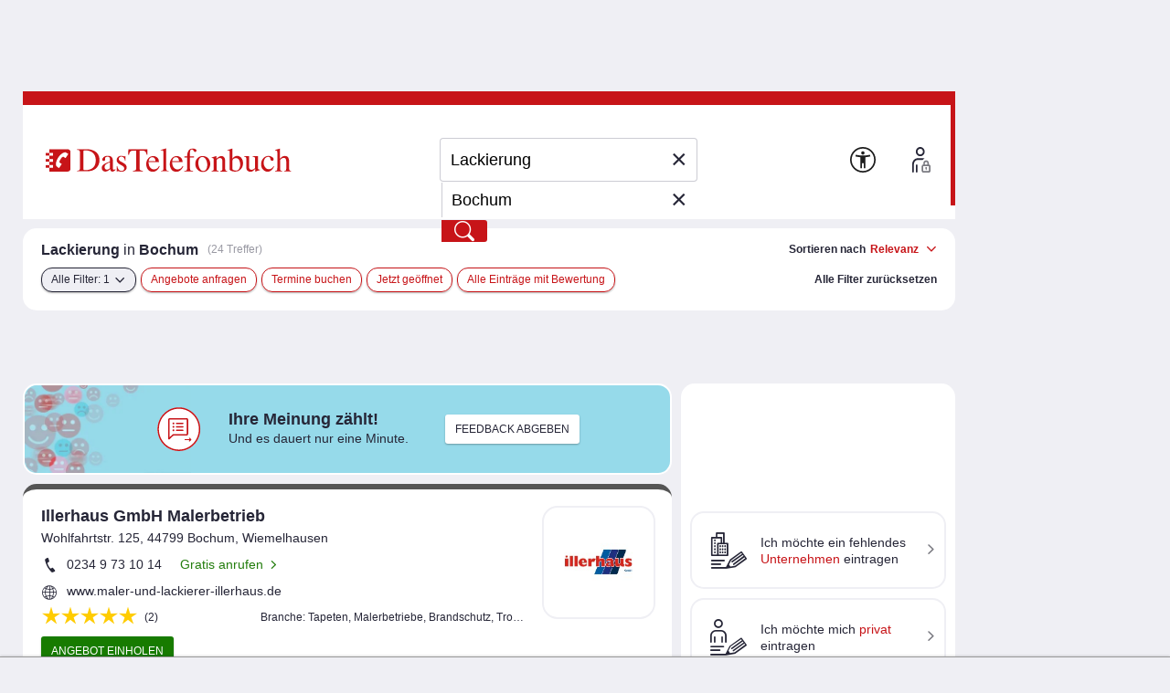

--- FILE ---
content_type: text/html;charset=UTF-8
request_url: https://www.dastelefonbuch.de/Branchen/Lackierung/Bochum
body_size: 65038
content:


<!doctype html>
<html lang="de" class="no-js">
<head>
    <meta charset="utf-8">
    
    <link rel="stylesheet" href="https://www.dastelefonbuch.de/assets/application_desktop_hitlist-1e6a06a95cdc5695821bdccbc83f8ebd.css" />

    
    

    
    <link rel="preload" href="https://www.dastelefonbuch.de/assets/tb_rub_iconfont/fonts/tb_rub_font-c74f6dcaf3cbefebc84a5fda28bbfdd5.woff" as="font"/>
<link rel="stylesheet" href="https://www.dastelefonbuch.de/assets/tb_rub_iconfont/style-2e53b4f9d37c6352d776d9b43e83e4a0.css" />

    



    <script type="text/javascript" src="https://www.dastelefonbuch.de/assets/tb_ladeanimation-f892ff65d22da0685ac71299c5331b52.js" ></script>





    <meta name="viewport" content="width=device-width, initial-scale=1.0">


    <meta name="tb:textbook:pageType" content="Top-Branche+Stadt">




    <meta name="tb:params:mapping" content="branchCityHitlist">




    <!-- textbook_tb-Release 2.222 -->
    <!-- textbook_tb-Version 1 -->
    <!-- textbook_tb-Creationdate 2025-10-29 10:11 -->
    <!-- textbook-pageType = 'Top-Branche+Stadt' -->


    <!-- aus textbook_tb -->

    
        <title>Lackierung in Bochum jetzt finden!</title>
        <meta property="og:title" content="Lackierung in Bochum jetzt finden!"/>
        <meta property="og:type" content="website"/>
        <meta name="twitter:card" content="summary"/>
    
    
        <meta name="description" content="Lackierung in Bochum gesucht? Kostenlose Infos zu ✓ Öffnungszeiten ✓ Telefonnummern bei Ihrer Nr. 1 ☎ für regionale Adressen entdecken!"/>
        <meta property="og:description" content="Lackierung in Bochum gesucht? Kostenlose Infos zu ✓ Öffnungszeiten ✓ Telefonnummern bei Ihrer Nr. 1 ☎ für regionale Adressen entdecken!"/>
    
    
        <meta name="keywords" content="Lackierung Bochum, Telefonbuch Bochum, Branchen-Suche Bochum, Branchenbuch Bochum, Firmen Lackierung Bochum, Anschrift Lackierung Bochum, Telefonnummer Lackierung Bochum, Adresse Lackierung Bochum"/>
    

    
         <link rel="canonical" href="https://www.dastelefonbuch.de/Branchen/Lackierung/Bochum"/>
    
    <!-- ENDE aus textbook_tb -->


<meta property="og:image" content="//bilder.dastelefonbuch.de/Das_Telefonbuch_Deutschland.svg"/>

<meta name="robots" content="index,follow,noarchive,noodp"><!-- Loaded from textbook_tb with Top-Branche+Stadt -->





    
        <!-- cache begin layout common head key=www -->
        <link rel="shortcut icon" href="https://www.dastelefonbuch.de/assets/favicon-34b219b6a7580564b6c6247efbb11810.ico"/>
        <link rel="search" type="application/opensearchdescription+xml" title="DasTelefonbuch" href="https://www.dastelefonbuch.de/assets/OpenSearch-73af85e67b6e89f42d756f6799610da8.xml"/>
        

	<link rel="apple-touch-icon" sizes="180x180" href="https://www.dastelefonbuch.de/assets/apple-touch-icon-180-b9c9a5d5ce9ce196546b253328e1d545.png"/>
	<link rel="icon" type="image/png" sizes="32x32" href="https://www.dastelefonbuch.de/assets/favicon-32x32-adcdb52f616c8006bc95109d2f6bbfca.png"/>
	<link rel="icon" type="image/png" sizes="16x16" href="https://www.dastelefonbuch.de/assets/favicon-16x16-ab181932b6afa85e40a7713b64a04715.png"/>
	<link rel="manifest" href="https://www.dastelefonbuch.de/assets/site-51c04de753f631dfa69839195850c7fd.webmanifest"/>
	<link rel="mask-icon" color="#c71418" href="https://www.dastelefonbuch.de/assets/safari-pinned-tab-a102b742f7b3dd78a07c0b5abac8483a.svg"/>
	<meta name="msapplication-TileColor" content="#c71418"/>
	<meta name="msapplication-config" content="https://www.dastelefonbuch.de/assets/browserconfig-f3c346059d76e256b7a4f9c5226d509a.xml"/>
	<meta name="theme-color" content="#c71418"/>


        <!-- cache end -->
    


<script type="text/javascript" src="https://www.dastelefonbuch.de/assets/42-f540009893b5e6a80d384697b17e40f7.js" ></script>
<script type="text/javascript" src="https://www.dastelefonbuch.de/assets/localStorageHandler-3c17738d779740df5151b98287da4614.js" ></script>





    <script src="https://wipe.de/wa.js"></script>
<script>
try{
var tbSessionStorageHandler = new TbSessionStorageHandler();
var isWipePersistentConsent = tbSessionStorageHandler.getWaConsent() || document.cookie.split("; ").some(c => c.startsWith("_wwau="));
var wwa$ = (_WA_) ? _WA_.getAnalyzer("TB", { xdt: { asTarget: true }, trackAdb: true, trackAdbRate: 2, domain: ".dastelefonbuch.de", trackClicks: true, trackPagePerf: true, useCookies: isWipePersistentConsent }) : null;
}catch(e){console.log('[wwa]: '+e);}
</script>
<script>
try{
wwa$.xdt.autoEnable({ targets: [], viaMessage: [ "terminwunsch.de" ] });
}catch(e){console.log('[wwa]: '+e);}
</script>


    
        <meta name="layout" content="layout_desktop_hitlist"/>

        <!-- TBSEOWNT-20279 TBSEOWNT-20367 -->
        
        
            <script>
                document.addEventListener('DOMContentLoaded', function () {
                    if (typeof _AppCommon.checkIfAndLoadFacebookPixelBasisCode === 'function') {
                        const pixelOptions = {
                            trackMetaPixelSearchEvent: true,
                            trackMetaPixelPageViewEvent : true,
                            kw: "Lackierung",
                            ci: "Bochum"
                        }
                        _AppCommon.checkIfAndLoadFacebookPixelBasisCode(pixelOptions);
                    } else {
                        console.error('checkIfAndLoadFacebookPixelBasisCode() nicht definiert - Facebook-Pixel Basis-Code kann nicht eingebunden werden.');
                    }
                });
            </script>
        
    

    <link rel="dns-prefetch" href="https://mm.mapandroute.de">

    
    <link rel="preload" as="style" href="https://cdn.consentmanager.net/delivery/cmp.min.css" id="preloadStyle" />
    <script>
        window.addEventListener('load', function() {
            var preloadLink = document.getElementById('preloadStyle');
            preloadLink.rel = 'stylesheet';
        });
    </script>
    



    

    

    <script>if(!("gdprAppliesGlobally" in window)){window.gdprAppliesGlobally=true}if(!("cmp_id" in window)||window.cmp_id<1){window.cmp_id=0}if(!("cmp_cdid" in window)){window.cmp_cdid="a66b6855a183"}if(!("cmp_params" in window)){window.cmp_params=""}if(!("cmp_host" in window)){window.cmp_host="b.delivery.consentmanager.net"}if(!("cmp_cdn" in window)){window.cmp_cdn="cdn.consentmanager.net"}if(!("cmp_proto" in window)){window.cmp_proto="https:"}if(!("cmp_codesrc" in window)){window.cmp_codesrc="1"}window.cmp_getsupportedLangs=function(){var b=["DE","EN","FR","IT","NO","DA","FI","ES","PT","RO","BG","ET","EL","GA","HR","LV","LT","MT","NL","PL","SV","SK","SL","CS","HU","RU","SR","ZH","TR","UK","AR","BS"];if("cmp_customlanguages" in window){for(var a=0;a<window.cmp_customlanguages.length;a++){b.push(window.cmp_customlanguages[a].l.toUpperCase())}}return b};window.cmp_getRTLLangs=function(){var a=["AR"];if("cmp_customlanguages" in window){for(var b=0;b<window.cmp_customlanguages.length;b++){if("r" in window.cmp_customlanguages[b]&&window.cmp_customlanguages[b].r){a.push(window.cmp_customlanguages[b].l)}}}return a};window.cmp_getlang=function(a){if(typeof(a)!="boolean"){a=true}if(a&&typeof(cmp_getlang.usedlang)=="string"&&cmp_getlang.usedlang!==""){return cmp_getlang.usedlang}return window.cmp_getlangs()[0]};window.cmp_extractlang=function(a){if(a.indexOf("cmplang=")!=-1){a=a.substr(a.indexOf("cmplang=")+8,2).toUpperCase();if(a.indexOf("&")!=-1){a=a.substr(0,a.indexOf("&"))}}else{a=""}return a};window.cmp_getlangs=function(){var g=window.cmp_getsupportedLangs();var c=[];var f=location.hash;var e=location.search;var j="cmp_params" in window?window.cmp_params:"";var a="languages" in navigator?navigator.languages:[];if(cmp_extractlang(f)!=""){c.push(cmp_extractlang(f))}else{if(cmp_extractlang(e)!=""){c.push(cmp_extractlang(e))}else{if(cmp_extractlang(j)!=""){c.push(cmp_extractlang(j))}else{if("cmp_setlang" in window&&window.cmp_setlang!=""){c.push(window.cmp_setlang.toUpperCase())}else{if("cmp_langdetect" in window&&window.cmp_langdetect==1){c.push(window.cmp_getPageLang())}else{if(a.length>0){for(var d=0;d<a.length;d++){c.push(a[d])}}if("language" in navigator){c.push(navigator.language)}if("userLanguage" in navigator){c.push(navigator.userLanguage)}}}}}}var h=[];for(var d=0;d<c.length;d++){var b=c[d].toUpperCase();if(b.length<2){continue}if(g.indexOf(b)!=-1){h.push(b)}else{if(b.indexOf("-")!=-1){b=b.substr(0,2)}if(g.indexOf(b)!=-1){h.push(b)}}}if(h.length==0&&typeof(cmp_getlang.defaultlang)=="string"&&cmp_getlang.defaultlang!==""){return[cmp_getlang.defaultlang.toUpperCase()]}else{return h.length>0?h:["EN"]}};window.cmp_getPageLangs=function(){var a=window.cmp_getXMLLang();if(a!=""){a=[a.toUpperCase()]}else{a=[]}a=a.concat(window.cmp_getLangsFromURL());return a.length>0?a:["EN"]};window.cmp_getPageLang=function(){var a=window.cmp_getPageLangs();return a.length>0?a[0]:""};window.cmp_getLangsFromURL=function(){var c=window.cmp_getsupportedLangs();var b=location;var m="toUpperCase";var g=b.hostname[m]()+".";var a=b.pathname[m]()+"/";var f=[];for(var e=0;e<c.length;e++){var j=a.substring(0,c[e].length+1);if(g.substring(0,c[e].length+1)==c[e]+"."){f.push(c[e][m]())}else{if(c[e].length==5){var k=c[e].substring(3,5)+"-"+c[e].substring(0,2);if(g.substring(0,k.length+1)==k+"."){f.push(c[e][m]())}}else{if(j==c[e]+"/"||j=="/"+c[e]){f.push(c[e][m]())}else{if(j==c[e].replace("-","/")+"/"||j=="/"+c[e].replace("-","/")){f.push(c[e][m]())}else{if(c[e].length==5){var k=c[e].substring(3,5)+"-"+c[e].substring(0,2);var h=a.substring(0,k.length+1);if(h==k+"/"||h==k.replace("-","/")+"/"){f.push(c[e][m]())}}}}}}}return f};window.cmp_getXMLLang=function(){var c=document.getElementsByTagName("html");if(c.length>0){var c=c[0]}else{c=document.documentElement}if(c&&c.getAttribute){var a=c.getAttribute("xml:lang");if(typeof(a)!="string"||a==""){a=c.getAttribute("lang")}if(typeof(a)=="string"&&a!=""){var b=window.cmp_getsupportedLangs();return b.indexOf(a.toUpperCase())!=-1||b.indexOf(a.substr(0,2).toUpperCase())!=-1?a:""}else{return""}}};(function(){var B=document;var C=B.getElementsByTagName;var o=window;var t="";var h="";var k="";var D=function(e){var i="cmp_"+e;e="cmp"+e+"=";var d="";var l=e.length;var G=location;var H=G.hash;var w=G.search;var u=H.indexOf(e);var F=w.indexOf(e);if(u!=-1){d=H.substring(u+l,9999)}else{if(F!=-1){d=w.substring(F+l,9999)}else{return i in o&&typeof(o[i])!=="function"?o[i]:""}}var E=d.indexOf("&");if(E!=-1){d=d.substring(0,E)}return d};var j=D("lang");if(j!=""){t=j;k=t}else{if("cmp_getlang" in o){t=o.cmp_getlang().toLowerCase();h=o.cmp_getlangs().slice(0,3).join("_");k=o.cmp_getPageLangs().slice(0,3).join("_");if("cmp_customlanguages" in o){var m=o.cmp_customlanguages;for(var x=0;x<m.length;x++){var a=m[x].l.toLowerCase();if(a==t){t="en"}}}}}var q=("cmp_proto" in o)?o.cmp_proto:"https:";if(q!="http:"&&q!="https:"){q="https:"}var n=("cmp_ref" in o)?o.cmp_ref:location.href;if(n.length>300){n=n.substring(0,300)}var z=function(d){var I=B.createElement("script");I.setAttribute("data-cmp-ab","1");I.type="text/javascript";I.async=true;I.src=d;var H=["body","div","span","script","head"];var w="currentScript";var F="parentElement";var l="appendChild";var G="body";if(B[w]&&B[w][F]){B[w][F][l](I)}else{if(B[G]){B[G][l](I)}else{for(var u=0;u<H.length;u++){var E=C(H[u]);if(E.length>0){E[0][l](I);break}}}}};var b=D("design");var c=D("regulationkey");var y=D("gppkey");var s=D("att");var f=o.encodeURIComponent;var g=false;try{g=B.cookie.length>0}catch(A){g=false}var p=q+"//"+o.cmp_host+"/delivery/cmp.php?";p+=("cmp_id" in o&&o.cmp_id>0?"id="+o.cmp_id:"")+("cmp_cdid" in o?"&cdid="+o.cmp_cdid:"")+"&h="+f(n);p+=(b!=""?"&cmpdesign="+f(b):"")+(c!=""?"&cmpregulationkey="+f(c):"")+(y!=""?"&cmpgppkey="+f(y):"");p+=(s!=""?"&cmpatt="+f(s):"")+("cmp_params" in o?"&"+o.cmp_params:"")+(g?"&__cmpfcc=1":"");z(p+"&l="+f(t)+"&ls="+f(h)+"&lp="+f(k)+"&o="+(new Date()).getTime());var r="js";var v=D("debugunminimized")!=""?"":".min";if(D("debugcoverage")=="1"){r="instrumented";v=""}if(D("debugtest")=="1"){r="jstests";v=""}z(q+"//"+o.cmp_cdn+"/delivery/"+r+"/cmp_final"+v+".js")})();window.cmp_addFrame=function(b){if(!window.frames[b]){if(document.body){var a=document.createElement("iframe");a.style.cssText="display:none";if("cmp_cdn" in window&&"cmp_ultrablocking" in window&&window.cmp_ultrablocking>0){a.src="//"+window.cmp_cdn+"/delivery/empty.html"}a.name=b;a.setAttribute("title","Intentionally hidden, please ignore");a.setAttribute("role","none");a.setAttribute("tabindex","-1");document.body.appendChild(a)}else{window.setTimeout(window.cmp_addFrame,10,b)}}};window.cmp_rc=function(c,b){var l="";try{l=document.cookie}catch(h){l=""}var j="";var f=0;var g=false;while(l!=""&&f<100){f++;while(l.substr(0,1)==" "){l=l.substr(1,l.length)}var k=l.substring(0,l.indexOf("="));if(l.indexOf(";")!=-1){var m=l.substring(l.indexOf("=")+1,l.indexOf(";"))}else{var m=l.substr(l.indexOf("=")+1,l.length)}if(c==k){j=m;g=true}var d=l.indexOf(";")+1;if(d==0){d=l.length}l=l.substring(d,l.length)}if(!g&&typeof(b)=="string"){j=b}return(j)};window.cmp_stub=function(){var a=arguments;__cmp.a=__cmp.a||[];if(!a.length){return __cmp.a}else{if(a[0]==="ping"){if(a[1]===2){a[2]({gdprApplies:gdprAppliesGlobally,cmpLoaded:false,cmpStatus:"stub",displayStatus:"hidden",apiVersion:"2.2",cmpId:31},true)}else{a[2](false,true)}}else{if(a[0]==="getUSPData"){a[2]({version:1,uspString:window.cmp_rc("__cmpccpausps","1---")},true)}else{if(a[0]==="getTCData"){__cmp.a.push([].slice.apply(a))}else{if(a[0]==="addEventListener"||a[0]==="removeEventListener"){__cmp.a.push([].slice.apply(a))}else{if(a.length==4&&a[3]===false){a[2]({},false)}else{__cmp.a.push([].slice.apply(a))}}}}}}};window.cmp_gpp_ping=function(){return{gppVersion:"1.1",cmpStatus:"stub",cmpDisplayStatus:"hidden",signalStatus:"not ready",supportedAPIs:["2:tcfeuv2","5:tcfcav1","7:usnat","8:usca","9:usva","10:usco","11:usut","12:usct"],cmpId:31,sectionList:[],applicableSections:[0],gppString:"",parsedSections:{}}};window.cmp_dsastub=function(){var a=arguments;a[0]="dsa."+a[0];window.cmp_gppstub(a)};window.cmp_gppstub=function(){var c=arguments;__gpp.q=__gpp.q||[];if(!c.length){return __gpp.q}var h=c[0];var g=c.length>1?c[1]:null;var f=c.length>2?c[2]:null;var a=null;var j=false;if(h==="ping"){a=window.cmp_gpp_ping();j=true}else{if(h==="addEventListener"){__gpp.e=__gpp.e||[];if(!("lastId" in __gpp)){__gpp.lastId=0}__gpp.lastId++;var d=__gpp.lastId;__gpp.e.push({id:d,callback:g});a={eventName:"listenerRegistered",listenerId:d,data:true,pingData:window.cmp_gpp_ping()};j=true}else{if(h==="removeEventListener"){__gpp.e=__gpp.e||[];a=false;for(var e=0;e<__gpp.e.length;e++){if(__gpp.e[e].id==f){__gpp.e[e].splice(e,1);a=true;break}}j=true}else{__gpp.q.push([].slice.apply(c))}}}if(a!==null&&typeof(g)==="function"){g(a,j)}};window.cmp_msghandler=function(d){var a=typeof d.data==="string";try{var c=a?JSON.parse(d.data):d.data}catch(f){var c=null}if(typeof(c)==="object"&&c!==null&&"__cmpCall" in c){var b=c.__cmpCall;window.__cmp(b.command,b.parameter,function(h,g){var e={__cmpReturn:{returnValue:h,success:g,callId:b.callId}};d.source.postMessage(a?JSON.stringify(e):e,"*")})}if(typeof(c)==="object"&&c!==null&&"__uspapiCall" in c){var b=c.__uspapiCall;window.__uspapi(b.command,b.version,function(h,g){var e={__uspapiReturn:{returnValue:h,success:g,callId:b.callId}};d.source.postMessage(a?JSON.stringify(e):e,"*")})}if(typeof(c)==="object"&&c!==null&&"__tcfapiCall" in c){var b=c.__tcfapiCall;window.__tcfapi(b.command,b.version,function(h,g){var e={__tcfapiReturn:{returnValue:h,success:g,callId:b.callId}};d.source.postMessage(a?JSON.stringify(e):e,"*")},b.parameter)}if(typeof(c)==="object"&&c!==null&&"__gppCall" in c){var b=c.__gppCall;window.__gpp(b.command,function(h,g){var e={__gppReturn:{returnValue:h,success:g,callId:b.callId}};d.source.postMessage(a?JSON.stringify(e):e,"*")},"parameter" in b?b.parameter:null,"version" in b?b.version:1)}if(typeof(c)==="object"&&c!==null&&"__dsaCall" in c){var b=c.__dsaCall;window.__dsa(b.command,function(h,g){var e={__dsaReturn:{returnValue:h,success:g,callId:b.callId}};d.source.postMessage(a?JSON.stringify(e):e,"*")},"parameter" in b?b.parameter:null,"version" in b?b.version:1)}};window.cmp_setStub=function(a){if(!(a in window)||(typeof(window[a])!=="function"&&typeof(window[a])!=="object"&&(typeof(window[a])==="undefined"||window[a]!==null))){window[a]=window.cmp_stub;window[a].msgHandler=window.cmp_msghandler;window.addEventListener("message",window.cmp_msghandler,false)}};window.cmp_setGppStub=function(a){if(!(a in window)||(typeof(window[a])!=="function"&&typeof(window[a])!=="object"&&(typeof(window[a])==="undefined"||window[a]!==null))){window[a]=window.cmp_gppstub;window[a].msgHandler=window.cmp_msghandler;window.addEventListener("message",window.cmp_msghandler,false)}};if(!("cmp_noiframepixel" in window)){window.cmp_addFrame("__cmpLocator")}if((!("cmp_disableusp" in window)||!window.cmp_disableusp)&&!("cmp_noiframepixel" in window)){window.cmp_addFrame("__uspapiLocator")}if((!("cmp_disabletcf" in window)||!window.cmp_disabletcf)&&!("cmp_noiframepixel" in window)){window.cmp_addFrame("__tcfapiLocator")}if((!("cmp_disablegpp" in window)||!window.cmp_disablegpp)&&!("cmp_noiframepixel" in window)){window.cmp_addFrame("__gppLocator")}if((!("cmp_disabledsa" in window)||!window.cmp_disabledsa)&&!("cmp_noiframepixel" in window)){window.cmp_addFrame("__dsaLocator")}window.cmp_setStub("__cmp");if(!("cmp_disabletcf" in window)||!window.cmp_disabletcf){window.cmp_setStub("__tcfapi")}if(!("cmp_disableusp" in window)||!window.cmp_disableusp){window.cmp_setStub("__uspapi")}if(!("cmp_disablegpp" in window)||!window.cmp_disablegpp){window.cmp_setGppStub("__gpp")}if(!("cmp_disabledsa" in window)||!window.cmp_disabledsa){window.cmp_setGppStub("__dsa")};
    /* no changes above this line */
        window.cmp_addFrame("__cmapiLocator");
        window.cmp_addFrame("__cmpLocator");    // remove this line to remove IAB TCF v1 support
        window.cmp_addFrame("__uspapiLocator"); // remove this line to remove IAB USP support
        window.cmp_addFrame("__tcfapiLocator"); // remove this line to remove IAB TCF v2 support
        window.cmp_setStub("__cmapi");
        window.cmp_setStub("__cmp");            // remove this line to remove IAB TCF v1 support
        window.cmp_setStub("__tcfapi");         // remove this line to remove IAB TCF v2 support
        window.cmp_setStub("__uspapi");         // remove this line to remove IAB USP support
    /* no changes below this line */
    </script>

    
    

    



<script>
try{(function() {
   function onConsent() {
      var cd = __cmp("getCMPData");
      if (cd && cd.vendorConsents) {
      	 var wipePersConsent = !!cd.vendorConsents["c22186"];
         wwa$.setOptions({ useCookies: wipePersConsent });
		 // Entscheidung merken
		 if (typeof tbSessionStorageHandler == "undefined") {
			 try {
				var tbSessionStorageHandler = new TbSessionStorageHandler();
				tbSessionStorageHandler.setWaConsent(wipePersConsent);
			 } catch (e) {
				console.log("onConsent(): no TbSessionStorageHandler found");
			 }
		 } else {
		 	tbSessionStorageHandler.setWaConsent(wipePersConsent);
         }
	  }
   }
   __cmp("addEventListener", ["consent", onConsent, false], null);
})();}catch(e){console.log('[wwa]: '+e);}
</script>

    
    <script data-cmp-vendor="s2639" class="cmplazyload" data-cmp-src="/static/js/prebid9.22.0.js"></script>


<script>
    var pbjs = pbjs || {};
    pbjs.que = pbjs.que || [];

    pbjs.que.push(function () {
        pbjs.setConfig({
            debug: false,
            // Configure your consent management platform
            // https://docs.prebid.org/dev-docs/modules/consentManagement.html
            consentManagement: {
                gdpr: {
                    cmpApi: "iab",
                    timeout: 5000,
                    rules: [
                        {
                            purpose: "storage",
                            enforcePurpose: true,
                            enforceVendor: true,
                        },
                        {
                            purpose: "basicAds",
                            enforcePurpose: true,
                            enforceVendor: true,
                        },
                        {
                            purpose: "measurement",
                            enforcePurpose: true,
                            enforceVendor: true,
                            vendorExceptions: [],
                        },
                    ],
                },
            },
            userSync: {
                userIds: [
                    {
                        name: "sharedId",
                        storage: {
                            type: "cookie",
                            name: "_sharedID",
                            expires: 30,
                        },
                    },
                ],
            },
        });

        // Enable analytics
        pbjs.enableAnalytics([
            {
                provider: "agma",
                options: {
                    code: "dastelef", // make sure you use your own code provided by agma
                    triggerEvent: "auctionEnd", // this makes sure that the analytics event is fired, event if there is no real auction
                },
            },
        ]);

        pbjs.addAdUnits([
            {
                code: "agma",
                mediaTypes: {
                    banner: {
                        sizes: [[1, 1]],
                    },
                },
                bids: [],
            },
        ]);

    });

	function requestAgma() {
		pbjs.que.push(function () {
			pbjs.requestBids();
		});
    }
</script>


    
<!-- TBSEOWNT-19832: Das Rendern von bekanntem Highfivve-Header-Script-Teil
    muss auch nach Optimierung in TBSEOWNT-19820 weiterhin im <head> geladen werden.
    Daher hier Ausschluss für restliche Provider
-->

    

    

    


</head>
<body id="top" class="desktop hitlist new safari ">
    

<!-- TBSEOWNT-19820: Das Rendern ist für genannte PageTypes an Bedingungen geknüpft und kann daher nicht hier erfolgen.
    Es verbleibt also weiterhin direkt in den betreffenden Views, aber dann im body.
    Für die restlichen Fälle wird jedoch an dieser zentralen Stelle gerendert.
    Dies betrifft nicht das HighFivveNationalBannerProviderTemplates.SUPPORTING_HTML_SCRIPT, was weiterhin
    aber jetzt an anderer Stelle im head geladen werden muss - siehe TBSEOWNT-19832
-->

    
<!-- TBSEOWNT-19832: Das Rendern von bekanntem Highfivve-Header-Script-Teil
    muss auch nach Optimierung in TBSEOWNT-19820 weiterhin im <head> geladen werden.
    Daher hier Ausschluss nötig und dies dann separat an anderer Stelle geladen
-->

    
        
<!-- BEGIN AditionAsync-supportingHTML -->
<style>
#sticky_ad_bottom {z-index: 100;left: 4px;bottom: 0px;margin-left: 12px;text-align: center;width: 964px;position: fixed;background-color: #fff;}
.sticky_ad_bottom_space {height: 100px;width: 769px;clear: both;}
</style>
<!-- END AditionAsync-supportingHTML -->

    

    
        <!-- BEGIN ADITIONTAG ASYNC -->
<script class='aditionAsync' type='text/javascript'>
var adition = adition || {};
adition.srq = adition.srq || [];
(function() {
var script = document.createElement('script');
script.type = 'text/javascript';
script.src = (document.location.protocol === 'https:' ? 'https:' : 'http:') + '//imagesrv.adition.com/js/srp.js';
script.charset = 'utf-8';
script.async = true;
var firstScript = document.getElementsByTagName('script')[0];
firstScript.parentNode.insertBefore(script, firstScript);
})()
</script>

<script class='aditionAsync' type='text/javascript'>
adition.srq.push(function(api) {
api.registerAdfarm('ad13.adfarm1.adition.com')
.setProfile('kw', 'lackierung')
.setProfile('buid', '30')
.setProfile('buaid', '234001')
.setProfile('kgs', '05911000000')
.setProfile('loc', 'bochum')
.setProfile('pg', 'tl')
.setProfile('taoid', '')
.disableIpTargeting();
api.configureRenderSlot('banner-top')
.setProfile('sz', '728x90')
.setContentunitId(4262300);
api.configureRenderSlot('banner-hitlist-top')
.setProfile('sz', '560x60')
.setContentunitId(4262301);
api.configureRenderSlot('banner-hitlist')
.setProfile('sz', '560x60')
.setContentunitId(4434764);
api.configureRenderSlot('banner-right-skytop')
.setProfile('sz', '120x600')
.setContentunitId(4262297);
api.configureRenderSlot('contextBanner1')
.setProfile('sz', '200x300')
.setContentunitId(4262298);
api.configureRenderSlot('banner-right')
.setProfile('sz', '120x600')
.setContentunitId(4262299);
api.configureRenderSlot('banner-scroll-reveal')
.setProfile('sz', '800x800')
.setContentunitId(4262303);
api.configureRenderSlot('banner-footer')
.setProfile('sz', '728x90')
.setContentunitId(4262302);
const parts = ("; " + document.cookie).split("; euconsent-v2=");
let cookieTcString;
if (parts.length === 2) {
cookieTcString = parts.pop().split(';').shift();
}
if (typeof(__tcfapi) !== 'undefined') {
__tcfapi('addEventListener', 2, function (tcData, success) {
if (success && tcData.eventStatus === 'tcloaded') {
console.log('[Adition Async] tcfapi event "' + tcData.eventStatus + '" received.');
let tcString = tcData.tcString;
if (typeof(tcString) === 'undefined' && typeof(cookieTcString) !== 'undefined') {
tcString = cookieTcString;
}
if (typeof(tcString) !== 'undefined') {
try {
api.consentService.setGdprConsent(tcString)
.setGdpr(1)
.setGdprPd(0);
console.log('[Adition Async] set GDPR consent');
} catch (e) {
console.warn('[Adition Async] exception thrown while setting GDPR consent: ' + e);
}
}
api.load().completeRendering();
__tcfapi('removeEventListener', 2, function (success) {
if (success) {
console.log('[Adition Async] tcfapi event listener "'+tcData.listenerId+'" removed');
}
}, tcData.listenerId);
}
});
} else {
console.warn('[Adition Async] __tcfapi() not available—cannot set GDPR consent');
} 
});
</script>
<!-- END ADITIONTAG ASYNC -->

    

    
        <!-- BEGIN LIW Tracking Pixel TL -->
<script type="text/plain" class="cmplazyload" data-cmp-vendor="c4664">
var script = document.createElement('script');
script.src = "//ldsa.l-iw.de/jdeliver/ext/tb-ins.js";
script.async = true;
document.getElementsByTagName('head')[0].appendChild(script);
</script>
<!-- END LIW Tracking Pixel TL -->

    




    
    

    

    
    

    <div class="tb">

            
                

<aside class="banner_right" aria-hidden="true">
	
	<div class="adv hide">Anzeigen</div>

	


    


<div class="sb_block werbung noprint">
    <!-- BEGIN ADITIONTAG Website-Tag Werbeplatz: TB Rechtsbanner Skytop Trefferlise (Bereich: 120x600) -->
<div id="banner-right-skytop">
<script type="text/javascript">
adition.srq.push(function(api) {
api.renderSlot("banner-right-skytop");
});
</script>
</div>
<!-- END ADITIONTAG -->


</div>




    <div class="sb_block context hide" data-biscope="30"></div>
    


	 
  <div class="sb_block werbung noprint">
    <!-- BEGIN ADITIONTAG Website-Tag Werbeplatz: TB Kontext-Trefferliste (Bereich: 200x300) -->
<div id="contextBanner1">
<script type="text/javascript">
adition.srq.push(function(api) {
api.renderSlot("contextBanner1");
});
</script>
</div>
<!-- END ADITIONTAG -->


  </div>




    <div class="sb_block context hide" data-biscope="30"></div>
    
        
            

    

        
    
    

<div class="sb_block werbung noprint">
    <!-- BEGIN ADITIONTAG Website-Tag Werbeplatz: TB Rechtsbanner Trefferlise (Bereich: 120x600) -->
<div id="banner-right">
<script type="text/javascript">
adition.srq.push(function(api) {
api.renderSlot("banner-right");
});
</script>
</div>
<!-- END ADITIONTAG -->


</div>






	
	
		
			<div class="sb_block market hide" id="offers-wrapper"
				 data-pubno="161"
				 data-bookno="30"
				 data-bookSection="234001">
			</div>
		
	

</aside>
                


	<aside class="banner_top noprint" aria-hidden="true"><!-- BEGIN ADITIONTAG Website-Tag Werbeplatz: TB Kopfbanner Trefferliste und Detailseite (Bereich: 728x90) -->
<div id="banner-top">
<script type="text/javascript">
adition.srq.push(function(api) {
api.renderSlot("banner-top");
});
</script>
</div>
<!-- END ADITIONTAG -->

</aside>
	



            

            <div id="wrap">

                
                    

<header>
    
    
    
    
    
    

    <div class="logo">
    
    
    

    <a href="https://www.dastelefonbuch.de/" onclick="return wwa$ && wwa$.logAction('Header TB-Logo')">
        <img src="[data-uri]" alt="Das Logo von Das Telefonbuch - alles in einem">
    </a>

    
        
    
</div>





    
        





    <div class="searchwrap">


    <form action="https://www.dastelefonbuch.de/Suche" method="post" name="search_form" class="search_form" enctype="application/x-www-form-urlencoded" aria-label="Formular Suchmaske" target="_self" id="search_form" >
        <fieldset>
            <legend class="sronly">
                In Das Telefonbuch suchen
            </legend>
            
            
                
            

            

            
            <div class="clear_input_div">
                
                    <label class="hidden" for="form_kw">Wer/Was</label>
                
                
                

<!-- currentIconContext='Top-Branche+Stadt' -->
<div class="fuelsearch hide">
    <i class="icon icon_benzinpreise">Benzinpreissuche</i>
</div>
<div class="fuelsearch hide">
    <i class="icon icon_eladesaeulen">E-Ladestationen</i>
</div>
<div class="fuelsearch hide">
    <i class="icon icon_geldautomat">Geldautomaten-Suche</i>
</div>
<div class="fuelsearch hide">
    <i class="icon icon_apothekennotdienst">Apotheken-Notdienste suchen</i>
</div>
<div class="fuelsearch hide">
    <i class="icon icon_kino">Kinosuche</i>
</div>
<div class="fuelsearch hide">
    <i class="icon icon_kinofilme">Filmsuche</i>
</div>



                
                <input type="text" id="form_kw" name="kw" value="Lackierung" class="fillit initFocus" placeholder="Wer/Was" aria-label="Wer/Was" autocomplete="off" autocapitalize="off" spellcheck="false" maxlength="256" />
                <button type="button" tabindex="-1" id="tbr_clear_input_keyword" class="clear_input">×</button>
            </div>

            
            <div class="clear_input_div">
                
                    <label class="hidden" for="form_ci">Wo</label>
                
                <input type="text" id="form_ci" name="ci" value="Bochum" class="fillit" placeholder="Wo" aria-label="Wo" autocomplete="off" autocapitalize="off" spellcheck="false" maxlength="256" />
                <button type="button" tabindex="-1" id="tbr_clear_input_location" class="clear_input">×</button>

                <button type="button" class="use_place" onclick="return wwa$ && wwa$.logAction('Ortung aktivieren')">
    <i class="icon icon_standort">
        <span class="sronly">
            Standort nutzen
        </span>
    </i>
</button>
            </div>

            

 


<input type="hidden" name="cidistrict" id="cidistrict" value="" />
<input type="hidden" name="ciquarter" id="ciquarter" value="" />
<input type="hidden" name="ciid" id="ciid" value="" />



<input type="hidden" name="suggestorLoc" id="suggestorLoc" value="false" />
<input type="hidden" name="kgs" id="kgs" value="" />
<input type="hidden" name="rgid" id="rgid" value="" />


<input type="hidden" name="lat" id="form_lat" value="" />
<input type="hidden" name="lon" id="form_lon" value="" />



            <button type="submit"
                    value="Finden"
                    title="Finden"
                    onclick="return wwa$ && wwa$.logAction('Header Finden', this)">
                <i class="icon icon_suchen">Finden</i>
            </button>

        </fieldset>

    </form>

    
    
    
        
<div id="userInputKwCi" style="display:none;"
	 data-uikw="Lackierung" 
     data-uici="Bochum"></div>

    
</div>

    

    <a href="https://www.dastelefonbuch.de/Barrierefrei" class="to_bflp" title="Zur Informationsseite Barrierefreiheit" onclick="return wwa$ && wwa$.logAction('Barrierefreiheit')">
    <img src="https://www.dastelefonbuch.de/assets/a11y-0459586adb1d4f918ea8777846889029.svg" loading="lazy" aria-hidden="true" alt=""/>
</a>


    
        
            


    
    
    
    
    
    
    


<div class="userarea ">
    <!-- is not logged in or userplatform disabled-->


    
        
            <a href="https://www.dastelefonbuch.de/up/auth" id="loginButton" title="Anmelden" data-rel="lightcaseiframe" data-lightcasewidth="800px" data-lightcaseheight="565px" onclick="if (!this.href.includes('?from=')) {this.href+='?from='+encodeURIComponent(document.location.href);};return wwa$ && wwa$.logAction('Profil_Anmelden')">
    <span><img src="https://www.dastelefonbuch.de/assets/login-fa15f99cced5791eb1331b694a725ea6.svg" loading="lazy" alt=""/></span>
    <span aria-hidden="true">Anmelden</span>
</a>
        
        
    
</div>
        
    
    <!-- userplatform enabled -->


    

</header>
                

                <main>

                    
                        
                        <div class="top_btn_wrap">
    <a href="#top" id="to_top" class="to_top_btn" title="zum Seitenanfang">
        <i class="icon icon_pfeil-oben">nach oben</i>
    </a>
</div>







                        
                            




<section class="func shadow">
    
    <div>
        



    
    
        
    

    
    
    

    
    
        
        
            
            
        
    

    
    

    <h1 title="Lackierung in Bochum"><strong>Lackierung</strong> in <strong>Bochum</strong></h1>

    
        

<p data-nosnippet class="hits">
    
    
        
        
        
        
        
            (24 Treffer)
        
    
</p>



    


        
        
            

<div class="sort">
	
		<div class="descr">Sortieren nach</div>
		<div class="overlaywrap">
			<div class="openoverlay cursorPointer">
				
				
				
				Relevanz
				<i class="icon icon_pfeil-unten open"></i>
			</div>
			
















	
	




<div class="overlay" style="display:none;">
	
	<ul class="check">

		
		
			<li class="active">
				<a target="_self" href="https://www.dastelefonbuch.de/Branchen/Lackierung/Bochum?s=eyJvcmRlcmJ5IjoiY2F0bWF0Y2giLCJjaWlkIjoiNTgxOSJ9" title="Sortieren nach Kundendominierung" onclick="return wwa$ && wwa$.logAction('TL Filter Sortierung Relevanz', this)" rel="nofollow">
					<i class="icon"></i>Relevanz
				</a>
			</li>
		

		
		
			
			
				
					<li>
						
						<a href="https://www.dastelefonbuch.de/Suche/Lackierung/Ort/51.482476/7.215028?s=eyJyYWRpdXMiOiIyNTAwMCIsImNpIjoiQm9jaHVtIn0" title="Sortieren nach Entfernung" target="_self" onclick="return wwa$ && wwa$.logAction('TL Filter Sortierung Entfernung Standort', this)" rel="nofollow">
							<i class="icon"></i>Entfernung
						</a>
						
					</li>
				
			
			
			
		

		
		
			<li class="">
				<a href="https://www.dastelefonbuch.de/Branchen/Lackierung/Bochum?s=eyJvcmRlcmJ5IjoicmF0aW5ncmVsIiwiY2lpZCI6IjU4MTkifQ" title="Sortieren nach Bewertung" target="_self" onclick="return wwa$ && wwa$.logAction('TL Filter Sortierung Bewertung', this)" rel="nofollow">
					<i class="icon"></i>Bewertung
				</a>
			</li>
		

		
		<li >
			<a href="https://www.dastelefonbuch.de/Branchen/Lackierung/Bochum?s=eyJvcmRlcmJ5IjoibmFtZSIsImNpaWQiOiI1ODE5In0" title="Sortieren nach Alphabet" target="_self" onclick="return wwa$ && wwa$.logAction('TL Filter Sortierung A-Z', this)" rel="nofollow">
				<i class="icon"></i>A-Z
			</a>
		</li>

		
		
	    
    </ul>
</div>

		</div>
	
</div>
        
    </div>

    
    <div>
        <ul class="filters">
            
            










<li class="">


	
	
	

	
		<a href="#" class="funcbtn openallfilters">
			Alle Filter: 1<i class="icon icon_pfeil-unten"></i>
		</a>
	

	


</li>
            
            





	<!-- 0: Angebote anfragen 19 -->
	
		
		
		
		
			<li>
				
				
				
				
				
				
					
				
				<!-- fav.message_id: appointments.offer -->
                <a href="https://www.dastelefonbuch.de/Branchen/Lackierung/Bochum?s=eyJhdCI6IjIsMyIsImZfYXAiOiJPRkZFUiJ9"
                   target="_self" class="" onclick="return wwa$ &amp;&amp; wwa$.logAction(&#39;TL Filter Angebote anfragen&#39;, this);" title="Angebote anfragen">
				
                    Angebote anfragen
				
                </a>
			</li>
		
	

	<!-- 1: Termine buchen 1 -->
	
		
		
		
		
			<li>
				
				
				
				
				
				
					
				
				<!-- fav.message_id: appointments.direct -->
                <a href="https://www.dastelefonbuch.de/Branchen/Lackierung/Bochum?s=eyJhdCI6IjIsMyIsImZfYXAiOiJESVJFQ1QifQ"
                   target="_self" class="" onclick="return wwa$ &amp;&amp; wwa$.logAction(&#39;TL Filter Termine buchen&#39;, this);" title="Termine buchen">
				
                    Termine buchen
				
                </a>
			</li>
		
	

	<!-- 2: Jetzt geöffnet 15 -->
	
		
		
		
		
			<li>
				
				
				
				
				
				
					
				
				<!-- fav.message_id: openings.open -->
                <a href="https://www.dastelefonbuch.de/Branchen/Lackierung/Bochum?s=eyJhdCI6IjIsMyIsImZfb3QiOiJvcGVuIn0"
                   target="_self" class="" onclick="return wwa$ &amp;&amp; wwa$.logAction(&#39;TL Filter Zeiten Jetzt geöffnet&#39;, this);" title="Jetzt geöffnet">
				
                    Jetzt geöffnet
				
                </a>
			</li>
		
	

	<!-- 3: Alle Einträge mit Bewertung 20 -->
	
		
		
		
		
			<li>
				
				
				
				
				
				
					
				
				<!-- fav.message_id: ratings.1 -->
                <a href="https://www.dastelefonbuch.de/Branchen/Lackierung/Bochum?s=eyJhdCI6IjIsMyIsImZfcmEiOiJhbnkifQ"
                   target="_self" class="" onclick="return wwa$ &amp;&amp; wwa$.logAction(&#39;TL Filter mit Bewertungen&#39;, this);" title="Alle Einträge mit Bewertung">
				
                    Alle Einträge mit Bewertung
				
                </a>
			</li>
		
	

	<!-- 4: 4 Sterne und mehr 8 -->
	

        </ul>

        
         <a href="https://www.dastelefonbuch.de/Suche/Lackierung/Bochum" target="_self" > Alle Filter zurücksetzen</a>
        
    </div>
</section>
                        

                        



	<aside class="banner_tl" aria-hidden="true"><!-- BEGIN ADITIONTAG Website-Tag Werbeplatz: TB TrefferlistenTopbanner (Bereich: 560x60) -->
<div id="banner-hitlist-top">
<script type="text/javascript">
adition.srq.push(function(api) {
api.renderSlot("banner-hitlist-top");
});
</script>
</div>
<!-- END ADITIONTAG -->

</aside>


                        



                        
                            




    <div class="rightbox">
        
        
            
            
                
                    
                    <!-- hitlist: 24 -->
                    <a href="#inlinemap" class="minimap hidecopy" data-rel="lightcase:map" style="background-image:url(https://mm.mapandroute.de/MiniMap/MiniMap?resulttype=picture&displace=10&symbolset=tb&height=120&width=280&margin=30&pnr=1&vnr=0&projection=wgs84&copyright=false&format=webp&hitlist=7.223669,51.452783;7.168167,51.485663;7.320655,51.464252;7.286019,51.502024;7.324796,51.458781;7.162662,51.485597;7.186287,51.453078;7.255866,51.519730;7.199599,51.446554;7.125063,51.486092;);" onclick="return wwa$ && wwa$.logAction('Kartensuche Kartenansicht-Button aktiviert')" rel="nofollow">
                    </a>
                    <span class="copyright">
                        &copy; 2020 <a href="https://www.openstreetmap.org/copyright">OSM</a> ODbL
                    </span>
                
            
        

        
        

        
        



    <div class="fastentry ">

        
        
        

        <a href="https://firmeneintrag.dastelefonbuch.de/Schnelleintrag/Lackierung" target="_blank" onclick="return wwa$ && wwa$.logAction('Trefferliste Schnelleintrag Firma', this)" rel="nofollow noopener">
            <i class="icon icon_firmeneintrag"></i>
            <span><span>Ich m&ouml;chte ein</span> fehlendes <strong>Unternehmen</strong> eintragen</span>
        </a>

        
        
            <a href="https://mein1.dastelefonbuch.de" onclick="return wwa$ && wwa$.logAction('Trefferliste Schnelleintrag Privat', this)" rel="nofollow">
                <i class="icon icon_privateintrag"></i>
                <span>Ich m&ouml;chte mich <strong>privat</strong> eintragen</span>
            </a>
        

    </div>


        
        <!-- default-page type snippet: 'top-branche+stadt:desktop:right'->content -->

            <!-- page type Snippet right - default -->
        
<!-- end default-page type snippet: 'top-branche+stadt:desktop:right'->content -->


        
         
            <!-- cms-free area snippet: '161/30/trade:desktop:right' -->
<!--Beginn Publish-Area uid: 2 - right -->





<div class="pubspace hitlistitem bg_lightblue" data-nosnippet >
    
        <figure class="bg picright">
            <image src="https://medien.dastelefonbuch.de/tb-live/Redakteur/Trefferliste/TB_Angebot_2.jpg.webp" alt="" />
        </figure>
    
    <div class="content">
        
            <figure>
                <img src="https://medien.dastelefonbuch.de/tb-live/Redakteur/Freibelegbare_Flächen/tsg_Angebote.svg" width="160" height="160" alt="" />
            </figure>
        
        <p><strong>Angebotsservice&nbsp;</strong>von Das Telefonbuch</p>
<p><a class="arrow" href="https://www.dastelefonbuch.de/Angebotsservice/Angebote" onclick="wwa$.logAction('TBMSG - Flächensnippet [1] - TL Angebot anfragen - geklickt', this);" target="_blank">Jetzt anfragen</a></p>
    </div>
</div>
<!-- End Publish-Area -->
<!-- end cms-free area snippet: '161/30/trade:desktop:right' -->
<!-- generated by CmsService.getFreeAreaSnippet() for wwa -->
<script type="text/javascript" about="freeAreas">
var wwaAttrFreeArea = wwaAttrFreeArea || {};
wwaAttrFreeArea['161/30/trade:desktop:right']='right:';
</script>
        

        
        

        
         
            

	<div class="verlag">
		Ihr Verlag Das&nbsp;Telefonbuch<br />
		<a href="https://www.sutter-local-media.de" target="_blank" onclick="return wwa$ && wwa$.logOutboundLink('TL Verlagslogo')" rel="nofollow noopener">
			<img src="https://102m.de/verlagslogos/161.gif" alt="Sutter Telefonbuchverlag GmbH" />
		</a>
	</div>


        
    </div>


                        
                    

                    
                        










    
    
    
    <div itemscope itemtype="https://schema.org/SearchResultsPage" id="entrycontainer" class="entrycontainer ">
        <div itemprop="mainEntity" itemscope itemtype="https://schema.org/ItemList" id="entrylist">
    
            
            
                
                
                    
                
            
            <meta itemprop="name" content="Lackierung  in Bochum"/>


    
    
        <div class="uppercover">
    

    
        






<!-- is not logged in or userplatform disabled-->










        

    

    
    <!-- default-page type snippet: 'top-branche+stadt::top'->content -->

        <!-- page type Snippet top - default -->
    
<!-- end default-page type snippet: 'top-branche+stadt::top'->content -->


    
    
        <!-- cms-free area snippet: '161/30/trade:desktop:top' -->
<!--Beginn Publish-Area uid: 9 - top -->





<div class="pubspace hitlistitem bg_blue" data-nosnippet >
    
        <figure class="bg picleft">
            <image src="https://medien.dastelefonbuch.de/tb-live/Redakteur/Freibelegbare_Flächen/meinungsumfrage_oben.jpg.webp" alt="" />
        </figure>
    
    <div class="content">
        
            <figure>
                <img src="https://medien.dastelefonbuch.de/tb-live/Redakteur/Trefferliste/tsg_icon_Userfeedback2_new.svg" width="155" height="155" alt="" />
            </figure>
        
        <p><strong>Ihre Meinung zählt! </strong>Und es dauert nur eine Minute.<p><a class="btn blight" href="https://www.surveymonkey.de/r/GVY8FTF?Endgeraet=crawler&amp;Traffic=SEO&amp;Suchwort=Lackierung&amp;Suchort=Bochum&amp;URL=https%3A%2F%2Fwww.dastelefonbuch.de%2FBranchen%2FLackierung%2FBochum" onclick="return wwa$ &amp;&amp;  wwa$.logAction('TL_Nutzerbefragung_starten', this);" rel="noopener" target="_blank">Feedback abgeben</a></p></p>
    </div>
</div>
<!-- End Publish-Area -->
<!-- end cms-free area snippet: '161/30/trade:desktop:top' -->
<!-- generated by CmsService.getFreeAreaSnippet() for wwa -->
<script type="text/javascript" about="freeAreas">
var wwaAttrFreeArea = wwaAttrFreeArea || {};
wwaAttrFreeArea['161/30/trade:desktop:top']='top:';
</script>
    

    
        
        
            
            
                
            

            
            
                
                    
   

                
            

            

            

            
            







    




    
        
  

  

    


<div  id="entry_1"  data-entry-id="0030935666920"  data-entry-data="id=0030935666920&at=2&na=Illerhaus+GmbH+Malerbetrieb&bi=0030&pubNo=161&customer=1"  data-section="STD"  data-subsection="STD_CATMATCH_CUSTOMER"  data-hittype="2"  data-wa-name="TL Eintrag"  isDynamicMode="false"  pageType="Top-Branche+Stadt"  mapping="branchCityHitlist"  class="entry hitlistitem balken " itemprop="itemListElement" itemscope itemtype="https://schema.org/ListItem">

    
    

    <div  isDynamicMode="false"  pageType="Top-Branche+Stadt"  mapping="branchCityHitlist"  class="flex" itemprop="item" itemscope itemtype="https://schema.org/LocalBusiness">
	    




















<div class="vcard">
    











<div class="name" title="Illerhaus GmbH Malerbetrieb">
    
    
        
            <a class="name" href="https://adresse.dastelefonbuch.de/Bochum/2-Tapeten-Illerhaus-GmbH-Malerbetrieb-Bochum-Wohlfahrtstr.html" data-wa-name="TL Teilnehmername">
                


    <span  isDynamicMode="false"  itemprop="name">Illerhaus GmbH Malerbetrieb
    
        
    </span>


            </a>
        
    
</div>



    

















    <div  isDynamicMode="false"  itemprop="address" itemscope itemtype="https://schema.org/PostalAddress">
        
            
            <address>
                <a class="addr" href="#" data-href-hash="#traffic" title="Wohlfahrtstr. 125, 44799 Bochum, Wiemelhausen"
                    data-wa-name="TL Teilnehmeradresse"
                    rel="nofollow">
            
                <span  isDynamicMode="false"  data-nosnippet="" itemprop="streetAddress">
                    Wohlfahrtstr. 125</span>, 
            
            <span  isDynamicMode="false"  data-nosnippet="" itemprop="postalCode">
                44799
            </span>
            <span  isDynamicMode="false"  data-nosnippet="" itemprop="addressLocality">Bochum</span>, Wiemelhausen
            </a>
            </address>
        
    </div>





   

    







    
    
    

    

    
    

    <div class="nr"data-nosnippet>
        <i class="icon icon_phone">Tel.</i>
        
            <span class="nr">
                
                    <span  isDynamicMode="false"  isSpecialBranchPage="false"  itemprop="telephone">
                            0234 9 73 1<span style='display:none'>&hellip;</span></span>0 14
                    
                
                
            </span>
            
                

















    

    
    

    <!-- phoneTo: 0234 9 73 10 14 -->

    
    

    
        
        
    
    
        <!-- showFreecall: true -->
        
            
            <!-- freeCallCmd: 3032333439373331303134404038393365653834656630336535653630356364643139653361646131396332366335613830656666 -->
            
            

             
                <a data-call-hash="1822179732" href="https://www.dastelefonbuch.de/service/free-call/Illerhaus%20GmbH%20Malerbetrieb/0234%209%2073%2010%2014/161/0030?freeCallCmd=3032333439373331303134404038393365653834656630336535653630356364643139653361646131396332366335613830656666&service=pre" class="freecall" data-rel="lightcaseiframe" data-lightcasewidth="800" data-lightcaseheight="338" data-wa-name="TL gratis anrufen" title="Gratis anrufen" rel="nofollow">
                    Gratis anrufen
                </a>
            
        
    


            
        
    </div>


    






    
    



    
    
        
    
        
            <div data-nosnippet class="url">
                
                
                
                
                    
                
                <a rel=" noopener" href="http://www.maler-und-lackierer-illerhaus.de" target="_blank"
                   onclick="return wwa$ && wwa$.logAction('TL URL', this)">
                    
                        <i class="icon icon_url">Homepage</i>
                    
                    
                        www.maler-und-lackierer-illerhaus.de
                    
                </a>
                
            </div>
        
    



    

<div class="additional">
    











    <div  isDynamicMode="false"  pageType="Top-Branche+Stadt"  mapping="branchCityHitlist"  class="rating" itemprop="aggregateRating" itemscope itemtype="https://schema.org/AggregateRating">

        

        <a rel="nofollow"
           class="ratedetail"
           href="#"
           data-href-hash="#ratings"
           data-wa-name="TL Bewertung ansehen">
           










    <i class="icon icon_bewertung">*</i>

    <i class="icon icon_bewertung">*</i>

    <i class="icon icon_bewertung">*</i>

    <i class="icon icon_bewertung">*</i>

    <i class="icon icon_bewertung">*</i>


           <span  content="2"  isDynamicMode="false"  pageType="Top-Branche+Stadt"  mapping="branchCityHitlist"  itemprop="ratingCount">
                (2)
           </span>
           
                <meta  content="5.0"  isDynamicMode="false"  pageType="Top-Branche+Stadt"  mapping="branchCityHitlist"  itemprop="ratingValue"/>
           
           <meta  content="5"  isDynamicMode="false"  pageType="Top-Branche+Stadt"  mapping="branchCityHitlist"  itemprop="bestRating"/>
           <meta  content="1"  isDynamicMode="false"  pageType="Top-Branche+Stadt"  mapping="branchCityHitlist"  itemprop="worstRating"/>
        </a>
        



    </div>


    
    





    <div class="category">
        Branche: Tapeten, Malerbetriebe, Brandschutz, Trockenbau, Lackierereien, Fußbodenbau
    </div>

    
    




    
    







</div>

    





    



</div>









    


    
    





    <div class="mm">
    
        
            
            <a class="logo"
               href="rel=nofollow"
               data-href-hash="#"
               data-wa-name="TL Grafik" rel=nofollow>
                
                    <img  src="https://ies.v4all.de/500/TB/0161/8/2818/11262818_210x130.png"  isDynamicMode="false"  data-urlwithsize="https://ies.v4all.de/500/TB/0161/8/2818/11262818_@size@.png"  alt="Logo Illerhaus GmbH Malerbetrieb Bochum"  data-type="logo"  loading="lazy"  itemprop="image"/>
                
                
            </a>
            
                
                    
                        
   
   

                    
                
            
        
    </div>



























    <div class="contact">
        <!-- Angebotswunsch, Termin vereinbaren, Tisch reservieren, Termin anfragen, Chat button -->
        
            




            <div  class="booking_btn btn premium booking offer_angebotswunsch" data-lnk="L0FuZ2Vib3Rzc2VydmljZS9BbmdlYm90L1RhcGV0ZW4tSWxsZXJoYXVzLUdtYkgtTWFsZXJiZXRyaWViLUJvY2h1bS1Xb2hsZmFocnRzdHI" 
                 data-wa-name="TL Angebotswunsch KMU - geklickt" title=""  tabindex="0" role="link">Angebot einholen 
            </div>




            
            
        
        
            








    


    





        
    </div>













    

    

        <div data-nosnippet class="times">
            
                <a class="times open"
                   href="#"
                   data-href-hash="#times"
                   data-wa-name="TL Öffnungszeiten"
                   rel="nofollow"
                   onclick="try{document.querySelector('#times.a').click()} catch(e){}">
                
                









    
        
        
        Geöffnet
        bis 15:30&nbsp;Uhr
        
    

                </a>
            
        </div>
    











    <a href="https://adresse.dastelefonbuch.de/Bochum/2-Tapeten-Illerhaus-GmbH-Malerbetrieb-Bochum-Wohlfahrtstr.html" class="todetails" data-wa-name="TL Teilnehmer Details">
        Mehr Details <i class="icon icon_pfeil-vor"></i>
    </a>






    
    
    
    
    
    
    
    
    
    
    
    
    
    
    
    
    
    








    
        


    

    




    
        
    

    








    
        
    
       <div style="display:none" class="order-attr" order-attr="0001039514, 1zu1Printanzeige, Int XL-Logo (HST 4), 001">0001039514, 1zu1Printanzeige, Int XL-Logo (HST 4), 001</div>
    


    








    <ul class="streaming-search-params" style="display: none;">
        <li class="lastelement">sectsort:C,subsectsort:~,ranksort:~,nasort:MASCHMEYER GMBH KAROSSERIE UND LACKIER FACHBETRIEB,pcsort:44801,stsort:HANIELSTR 000011,seedidsort:7TFCH9PR9</li>
        <li class="seed">1461113151</li>
        <li class="hitcount">20</li>
        <li class="lastcount">20</li>
        <li class="hitlistend"></li>
    </ul>


    </div>
</div>

            
            
                
                    


   

                
            

            
            

            
            



    



        
            
            
                
            

            
            
                
                    
   

                
            

            
                
                <div class="msg">
                    <div class="head">
                        <a class="close" href="#" title="Schließen">
                        <i class="icon icon_schliessen">Schließen</i></a>   
                        Sie sehen hier nur gewerbliche Treffer?   
                    </div>  
                    <div class="content">                        
                <p><a href="https://www.dastelefonbuch.de/Suche/Lackierung/Bochum?s=eyJhdCI6IjEifQ" target="_self" onclick="return wwa$ && wwa$.logAction('TL Suchhinweis geklickt - Zur Personensuche lokal', this)" rel="nofollow">Jetzt Personen zu Lackierung in Bochum finden<i class="icon icon_pfeil-vor"></i></a></p><p><a href="https://www.dastelefonbuch.de/Suche/Lackierung?s=eyJhdCI6IjEifQ" target="_self" onclick="return wwa$ && wwa$.logAction('TL Suchhinweis geklickt - Zur Personensuche national', this)" rel="nofollow">Jetzt Personen zu Lackierung bundesweit finden<i class="icon icon_pfeil-vor"></i></a></p></div></div>
            

            

            
            







    




    
        
  

  

    


<div  id="entry_2"  data-entry-id="0030935649762"  data-entry-data="id=0030935649762&at=2&na=Emmerich+GmbH+%26+Co.+KG&bi=0030&pubNo=161&customer=1"  data-section="STD"  data-subsection="STD_EXPANDED_CATMATCH_CUSTOMER"  data-hittype="2"  data-wa-name="TL Eintrag"  isDynamicMode="false"  pageType="Top-Branche+Stadt"  mapping="branchCityHitlist"  class="entry hitlistitem balken " itemprop="itemListElement" itemscope itemtype="https://schema.org/ListItem">

    
    

    <div  isDynamicMode="false"  pageType="Top-Branche+Stadt"  mapping="branchCityHitlist"  class="flex" itemprop="item" itemscope itemtype="https://schema.org/LocalBusiness">
	    




















<div class="vcard">
    











<div class="name" title="Emmerich GmbH &amp; Co. KG">
    
    
        
            <a class="name" href="https://adresse.dastelefonbuch.de/Bochum/2-Beschichtungen-Emmerich-GmbH-Co-KG-Bochum-Hansastr.html" data-wa-name="TL Teilnehmername">
                


    <span  isDynamicMode="false"  itemprop="name">Emmerich GmbH &amp; Co. KG
    
        
    </span>


            </a>
        
    
</div>



    

















    <div  isDynamicMode="false"  itemprop="address" itemscope itemtype="https://schema.org/PostalAddress">
        
            
            <address>
                <a class="addr" href="#" data-href-hash="#traffic" title="Hansastr. 132, 44866 Bochum, Günnigfeld"
                    data-wa-name="TL Teilnehmeradresse"
                    rel="nofollow">
            
                <span  isDynamicMode="false"  data-nosnippet="" itemprop="streetAddress">
                    Hansastr. 132</span>, 
            
            <span  isDynamicMode="false"  data-nosnippet="" itemprop="postalCode">
                44866
            </span>
            <span  isDynamicMode="false"  data-nosnippet="" itemprop="addressLocality">Bochum</span>, Günnigfeld
            </a>
            </address>
        
    </div>





   

    







    
    
    

    

    
    

    <div class="nr"data-nosnippet>
        <i class="icon icon_phone">Tel.</i>
        
            <span class="nr">
                
                    <span  isDynamicMode="false"  isSpecialBranchPage="false"  itemprop="telephone">
                            02327 98 <span style='display:none'>&hellip;</span></span>22-0
                    
                
                
            </span>
            
                

















    

    
    

    <!-- phoneTo: 02327 98 22-0 -->

    
    

    
        
        
    
    
        <!-- showFreecall: true -->
        
            
            <!-- freeCallCmd: 30323332373938323230404033373434376534656239623264343966343936346230663139646430623833663633666661633435 -->
            
            

             
                <a data-call-hash="722363323" href="https://www.dastelefonbuch.de/service/free-call/Emmerich%20GmbH%20%26%20Co.%20KG/02327%2098%2022-0/161/0030?freeCallCmd=30323332373938323230404033373434376534656239623264343966343936346230663139646430623833663633666661633435&service=pre" class="freecall" data-rel="lightcaseiframe" data-lightcasewidth="800" data-lightcaseheight="338" data-wa-name="TL gratis anrufen" title="Gratis anrufen" rel="nofollow">
                    Gratis anrufen
                </a>
            
        
    


            
        
    </div>


    






    
    



    
    
        
    
        
            <div data-nosnippet class="url">
                
                
                
                
                    
                
                <a rel=" noopener" href="https://www.malerbetrieb-emmerich.de/" target="_blank"
                   onclick="return wwa$ && wwa$.logAction('TL URL', this)">
                    
                        <i class="icon icon_url">Homepage</i>
                    
                    
                        www.malerbetrieb-emmerich.de/
                    
                </a>
                
            </div>
        
    



    

<div class="additional">
    










    <div class="rating">
        <a rel="nofollow"
           class="ratedetail webonly"
           href="#"
           data-href-hash="#ratings"
           data-wa-name="TL Bewertung ansehen">
            <i class="icon icon_bewertung">*</i>
            <span>Web-Bewertungen vorhanden</span>
        </a>
        



    </div>


    
    





    <div class="category">
        Branche: Beschichtungen, Tapeten, Fassadenarbeiten, Fußbodenbeläge, Malerbetriebe, Brandschutz, Graffitischutz, Raumgestaltung, Trockenbau
    </div>

    
    




    
    







</div>

    





    



</div>









    


    
    





    <div class="mm">
    
        
            
            <a class="logo"
               href="rel=nofollow"
               data-href-hash="#"
               data-wa-name="TL Grafik" rel=nofollow>
                
                    <img  src="https://ies.v4all.de/500/TB/0161/8/8668/11248668_210x130.png"  isDynamicMode="false"  data-urlwithsize="https://ies.v4all.de/500/TB/0161/8/8668/11248668_@size@.png"  alt="Logo Emmerich GmbH & Co. KG Bochum"  data-type="logo"  loading="lazy"  itemprop="image"/>
                
                
            </a>
            
                
                    
                        
   
   

                    
                
            
        
    </div>



























    <div class="contact">
        <!-- Angebotswunsch, Termin vereinbaren, Tisch reservieren, Termin anfragen, Chat button -->
        
            




            <div  class="booking_btn btn premium booking offer_angebotswunsch" data-lnk="L0FuZ2Vib3Rzc2VydmljZS9BbmdlYm90L0Jlc2NoaWNodHVuZ2VuLUVtbWVyaWNoLUdtYkgtQ28tS0ctQm9jaHVtLUhhbnNhc3Ry" 
                 data-wa-name="TL Angebotswunsch KMU - geklickt" title=""  tabindex="0" role="link">Angebot einholen 
            </div>




            
            
        
        
            








    


    





        
    </div>













    

    

        <div data-nosnippet class="times">
            
                <a class="times open"
                   href="#"
                   data-href-hash="#times"
                   data-wa-name="TL Öffnungszeiten"
                   rel="nofollow"
                   onclick="try{document.querySelector('#times.a').click()} catch(e){}">
                
                









    
        
        
        Geöffnet
        bis 15:00&nbsp;Uhr
        
    

                </a>
            
        </div>
    











    <a href="https://adresse.dastelefonbuch.de/Bochum/2-Beschichtungen-Emmerich-GmbH-Co-KG-Bochum-Hansastr.html" class="todetails" data-wa-name="TL Teilnehmer Details">
        Mehr Details <i class="icon icon_pfeil-vor"></i>
    </a>






    
    
    
    
    
    
    
    
    
    
    
    
    
    
    
    
    
    








    
        


    

    




    
        
    

    








    
        
    
       <div style="display:none" class="order-attr" order-attr="0001042309, 1zu1Printanzeige, Int M-Logo (HST 1), 001">0001042309, 1zu1Printanzeige, Int M-Logo (HST 1), 001</div>
    


    








    <ul class="streaming-search-params" style="display: none;">
        <li class="lastelement">sectsort:C,subsectsort:~,ranksort:~,nasort:MASCHMEYER GMBH KAROSSERIE UND LACKIER FACHBETRIEB,pcsort:44801,stsort:HANIELSTR 000011,seedidsort:7TFCH9PR9</li>
        <li class="seed">1461113151</li>
        <li class="hitcount">20</li>
        <li class="lastcount">20</li>
        <li class="hitlistend"></li>
    </ul>


    </div>
</div>

            
            
                
                    


   

                
            

            
            

            
            



    



        
            
            
                
            

            
            
                
                    
   

                
            

            

            

            
            







    




    
        
  

  

    


<div  id="entry_3"  data-entry-id="0030935685703"  data-entry-data="id=0030935685703&at=2&na=Tobinski&bi=0030&pubNo=161&customer=1"  data-section="STD"  data-subsection="STD_EXPANDED_CATMATCH_CUSTOMER"  data-hittype="2"  data-wa-name="TL Eintrag"  isDynamicMode="false"  pageType="Top-Branche+Stadt"  mapping="branchCityHitlist"  class="entry hitlistitem balken " itemprop="itemListElement" itemscope itemtype="https://schema.org/ListItem">

    
    

    <div  isDynamicMode="false"  pageType="Top-Branche+Stadt"  mapping="branchCityHitlist"  class="flex" itemprop="item" itemscope itemtype="https://schema.org/LocalBusiness">
	    




















<div class="vcard">
    











<div class="name" title="Tobinski">
    
    
        
            <a class="name" href="https://adresse.dastelefonbuch.de/Bochum/2-0030935685703-Tapeten-Tobinski-Bochum-Im-Uhlenwinkel.html" data-wa-name="TL Teilnehmername">
                


    <span  isDynamicMode="false"  itemprop="name">Tobinski
    
        
    </span>


            </a>
        
    
</div>



    

















    <div  isDynamicMode="false"  itemprop="address" itemscope itemtype="https://schema.org/PostalAddress">
        
            
            <address>
                <a class="addr" href="#" data-href-hash="#traffic" title="Im Uhlenwinkel 10, 44892 Bochum, Langendreer"
                    data-wa-name="TL Teilnehmeradresse"
                    rel="nofollow">
            
                <span  isDynamicMode="false"  data-nosnippet="" itemprop="streetAddress">
                    Im Uhlenwinkel 10</span>, 
            
            <span  isDynamicMode="false"  data-nosnippet="" itemprop="postalCode">
                44892
            </span>
            <span  isDynamicMode="false"  data-nosnippet="" itemprop="addressLocality">Bochum</span>, Langendreer
            </a>
            </address>
        
    </div>





   

    







    
    
    

    

    
    

    <div class="nr"data-nosnippet>
        <i class="icon icon_phone">Tel.</i>
        
            <span class="nr">
                
                    <span  isDynamicMode="false"  isSpecialBranchPage="false"  itemprop="telephone">
                            0234 3 38 9<span style='display:none'>&hellip;</span></span>9 88
                    
                
                
            </span>
            
                

















    

    
    

    <!-- phoneTo: 0234 3 38 99 88 -->

    
    

    
        
        
    
    
        <!-- showFreecall: true -->
        
            
            <!-- freeCallCmd: 3032333433333839393838404032323933333364336339316238323739616632383135353266303961323063356162323335323263 -->
            
            

             
                <a data-call-hash="682473141" href="https://www.dastelefonbuch.de/service/free-call/Tobinski/0234%203%2038%2099%2088/161/0030?freeCallCmd=3032333433333839393838404032323933333364336339316238323739616632383135353266303961323063356162323335323263&service=pre" class="freecall" data-rel="lightcaseiframe" data-lightcasewidth="800" data-lightcaseheight="338" data-wa-name="TL gratis anrufen" title="Gratis anrufen" rel="nofollow">
                    Gratis anrufen
                </a>
            
        
    


            
        
    </div>


    






    
    



    
    
        
    
        
            <div data-nosnippet class="url">
                
                
                
                
                    
                
                <a rel=" noopener" href="http://www.tobinski.com" target="_blank"
                   onclick="return wwa$ && wwa$.logAction('TL URL', this)">
                    
                        <i class="icon icon_url">Homepage</i>
                    
                    
                        www.tobinski.com
                    
                </a>
                
            </div>
        
    



    

<div class="additional">
    










    <div class="rating">
        <a rel="nofollow"
           class="ratedetail webonly"
           href="#"
           data-href-hash="#ratings"
           data-wa-name="TL Bewertung ansehen">
            <i class="icon icon_bewertung">*</i>
            <span>Web-Bewertungen vorhanden</span>
        </a>
        



    </div>


    
    





    <div class="category">
        Branche: Tapeten, Fassadenarbeiten, Energieberatung, Fußbodenbeläge, Malerbetriebe, Türen, Trockenbau, Fenster, Fußbodenbau
    </div>

    
    




    
    







</div>

    





    



</div>









    


    
    





    <div class="mm">
    
        
            
            <a class="logo"
               href="rel=nofollow"
               data-href-hash="#"
               data-wa-name="TL Grafik" rel=nofollow>
                
                    <img  src="https://ies.v4all.de/500/TB/0161/1/9211/11339211_210x130.png"  isDynamicMode="false"  data-urlwithsize="https://ies.v4all.de/500/TB/0161/1/9211/11339211_@size@.png"  alt="Logo Tobinski Bochum"  data-type="logo"  loading="lazy"  itemprop="image"/>
                
                
            </a>
            
                
                    
                        
   
   

                    
                
            
        
    </div>



























    <div class="contact">
        <!-- Angebotswunsch, Termin vereinbaren, Tisch reservieren, Termin anfragen, Chat button -->
        
            




            <div  class="booking_btn btn premium booking offer_angebotswunsch" data-lnk="L0FuZ2Vib3Rzc2VydmljZS9BbmdlYm90L1RhcGV0ZW4tVG9iaW5za2ktQm9jaHVtLUltLVVobGVud2lua2Vs" 
                 data-wa-name="TL Angebotswunsch KMU - geklickt" title=""  tabindex="0" role="link">Angebot einholen 
            </div>




            
            
        
        
            








    


    





        
    </div>













    

    

        <div data-nosnippet class="times">
            
                <a class="times closed"
                   href="#"
                   data-href-hash="#times"
                   data-wa-name="TL Öffnungszeiten"
                   rel="nofollow"
                   onclick="try{document.querySelector('#times.a').click()} catch(e){}">
                
                









    
        
        
        Öffnet
        am Montag um 8:00&nbsp;Uhr
        
    

                </a>
            
        </div>
    











    <a href="https://adresse.dastelefonbuch.de/Bochum/2-0030935685703-Tapeten-Tobinski-Bochum-Im-Uhlenwinkel.html" class="todetails" data-wa-name="TL Teilnehmer Details">
        Mehr Details <i class="icon icon_pfeil-vor"></i>
    </a>






    
    
    
    
    
    
    
    
    
    
    
    
    
    
    
    
    
    








    
        


    

    




    
        
    

    








    
        
    
       <div style="display:none" class="order-attr" order-attr="0001142348, 1zu1Printanzeige, Int M-Logo (HST 1), 002, 10245">0001142348, 1zu1Printanzeige, Int M-Logo (HST 1), 002, 10245</div>
    


    








    <ul class="streaming-search-params" style="display: none;">
        <li class="lastelement">sectsort:C,subsectsort:~,ranksort:~,nasort:MASCHMEYER GMBH KAROSSERIE UND LACKIER FACHBETRIEB,pcsort:44801,stsort:HANIELSTR 000011,seedidsort:7TFCH9PR9</li>
        <li class="seed">1461113151</li>
        <li class="hitcount">20</li>
        <li class="lastcount">20</li>
        <li class="hitlistend"></li>
    </ul>


    </div>
</div>

            
            
                
                    


   

                
            

            
            

            
            



    



        
            
            
                
            

            
            
                
                    
   

                
            

            

            

            
            







    




    
        
  

  

    


<div  id="entry_4"  data-entry-id="0030935653251"  data-entry-data="id=0030935653251&at=2&na=Malerbetrieb+Kensy+Inh.+Deborah+Steinhoff+e.K.&bi=0030&pubNo=161&customer=1"  data-section="STD"  data-subsection="STD_EXPANDED_CATMATCH_CUSTOMER"  data-hittype="2"  data-wa-name="TL Eintrag"  isDynamicMode="false"  pageType="Top-Branche+Stadt"  mapping="branchCityHitlist"  class="entry hitlistitem balken " itemprop="itemListElement" itemscope itemtype="https://schema.org/ListItem">

    
    

    <div  isDynamicMode="false"  pageType="Top-Branche+Stadt"  mapping="branchCityHitlist"  class="flex" itemprop="item" itemscope itemtype="https://schema.org/LocalBusiness">
	    




















<div class="vcard">
    











<div class="name" title="Malerbetrieb Kensy Inh. Deborah Steinhoff e.K.">
    
    
        
            <a class="name" href="https://adresse.dastelefonbuch.de/Bochum/2-Tapeten-Malerbetrieb-Kensy-Inh-Deborah-Steinhoff-e-K-Bochum-Dellenstr.html" data-wa-name="TL Teilnehmername">
                


    <span  isDynamicMode="false"  itemprop="name">Malerbetrieb Kensy Inh. Deborah Steinhoff e.K.
    
        
    </span>


            </a>
        
    
</div>



    

















    <div  isDynamicMode="false"  itemprop="address" itemscope itemtype="https://schema.org/PostalAddress">
        
            
            <address>
                <a class="addr" href="#" data-href-hash="#traffic" title="Dellenstr. 17A, 44805 Bochum, Harpen"
                    data-wa-name="TL Teilnehmeradresse"
                    rel="nofollow">
            
                <span  isDynamicMode="false"  data-nosnippet="" itemprop="streetAddress">
                    Dellenstr. 17A</span>, 
            
            <span  isDynamicMode="false"  data-nosnippet="" itemprop="postalCode">
                44805
            </span>
            <span  isDynamicMode="false"  data-nosnippet="" itemprop="addressLocality">Bochum</span>, Harpen
            </a>
            </address>
        
    </div>





   

    







    
    
    

    

    
    

    <div class="nr"data-nosnippet>
        <i class="icon icon_phone">Tel.</i>
        
            <span class="nr">
                
                    <span  isDynamicMode="false"  isSpecialBranchPage="false"  itemprop="telephone">
                            0234 85 4<span style='display:none'>&hellip;</span></span>4 05
                    
                
                
            </span>
            
                

















    

    
    

    <!-- phoneTo: 0234 85 44 05 -->

    
    

    
        
        
    
    
        <!-- showFreecall: true -->
        
            
            <!-- freeCallCmd: 30323334383534343035404033383064393264623265383131636334396438306639333030623432633264633437356636393562 -->
            
            

             
                <a data-call-hash="-1772778843" href="https://www.dastelefonbuch.de/service/free-call/Malerbetrieb%20Kensy%20Inh.%20Deborah%20Steinhoff%20e.K./0234%2085%2044%2005/161/0030?freeCallCmd=30323334383534343035404033383064393264623265383131636334396438306639333030623432633264633437356636393562&service=pre" class="freecall" data-rel="lightcaseiframe" data-lightcasewidth="800" data-lightcaseheight="338" data-wa-name="TL gratis anrufen" title="Gratis anrufen" rel="nofollow">
                    Gratis anrufen
                </a>
            
        
    


            
        
    </div>


    






    
    



    
    
        
    
        
            <div data-nosnippet class="url">
                
                
                
                
                    
                
                <a rel=" noopener" href="http://www.malermeisterin-steinhoff.de" target="_blank"
                   onclick="return wwa$ && wwa$.logAction('TL URL', this)">
                    
                        <i class="icon icon_url">Homepage</i>
                    
                    
                        www.malermeisterin-steinhoff.de
                    
                </a>
                
            </div>
        
    



    

<div class="additional">
    











    <div  isDynamicMode="false"  pageType="Top-Branche+Stadt"  mapping="branchCityHitlist"  class="rating" itemprop="aggregateRating" itemscope itemtype="https://schema.org/AggregateRating">

        

        <a rel="nofollow"
           class="ratedetail"
           href="#"
           data-href-hash="#ratings"
           data-wa-name="TL Bewertung ansehen">
           










    <i class="icon icon_bewertung">*</i>

    <i class="icon icon_bewertung">*</i>

    <i class="icon icon_bewertung">*</i>

    <i class="icon icon_bewertung">*</i>

    <i class="icon icon_bewertung">*</i>


           <span  content="68"  isDynamicMode="false"  pageType="Top-Branche+Stadt"  mapping="branchCityHitlist"  itemprop="ratingCount">
                (68)
           </span>
           
                <meta  content="5.0"  isDynamicMode="false"  pageType="Top-Branche+Stadt"  mapping="branchCityHitlist"  itemprop="ratingValue"/>
           
           <meta  content="5"  isDynamicMode="false"  pageType="Top-Branche+Stadt"  mapping="branchCityHitlist"  itemprop="bestRating"/>
           <meta  content="1"  isDynamicMode="false"  pageType="Top-Branche+Stadt"  mapping="branchCityHitlist"  itemprop="worstRating"/>
        </a>
        



    </div>


    
    





    <div class="category">
        Branche: Tapeten, Fassadenarbeiten, Malerbetriebe
    </div>

    
    




    
    







</div>

    





    



</div>









    


    
    





    <div class="mm">
    
        
            
            <a class="logo"
               href="rel=nofollow"
               data-href-hash="#"
               data-wa-name="TL Grafik" rel=nofollow>
                
                    <img  src="https://ies.v4all.de/500/TB/0161/9/1339/11281339_210x130.png"  isDynamicMode="false"  data-urlwithsize="https://ies.v4all.de/500/TB/0161/9/1339/11281339_@size@.png"  alt="Logo Malerbetrieb Kensy Inh. Deborah Steinhoff e.K. Bochum"  data-type="logo"  loading="lazy"  itemprop="image"/>
                
                
            </a>
            
                
                    
                        
   
   

                    
                
            
        
    </div>



























    <div class="contact">
        <!-- Angebotswunsch, Termin vereinbaren, Tisch reservieren, Termin anfragen, Chat button -->
        
            




            <div  class="booking_btn btn premium booking offer_angebotswunsch" data-lnk="L0FuZ2Vib3Rzc2VydmljZS9BbmdlYm90L1RhcGV0ZW4tTWFsZXJiZXRyaWViLUtlbnN5LUluaC1EZWJvcmFoLVN0ZWluaG9mZi1lLUstQm9jaHVtLURlbGxlbnN0cg" 
                 data-wa-name="TL Angebotswunsch KMU - geklickt" title=""  tabindex="0" role="link">Angebot einholen 
            </div>




            
            
        
        
            








    


    





        
    </div>













    

    

        <div data-nosnippet class="times">
            
                <a class="times closed"
                   href="#"
                   data-href-hash="#times"
                   data-wa-name="TL Öffnungszeiten"
                   rel="nofollow"
                   onclick="try{document.querySelector('#times.a').click()} catch(e){}">
                
                









    
        
        
        Öffnet
        am Montag um 8:00&nbsp;Uhr
        
    

                </a>
            
        </div>
    











    <a href="https://adresse.dastelefonbuch.de/Bochum/2-Tapeten-Malerbetrieb-Kensy-Inh-Deborah-Steinhoff-e-K-Bochum-Dellenstr.html" class="todetails" data-wa-name="TL Teilnehmer Details">
        Mehr Details <i class="icon icon_pfeil-vor"></i>
    </a>






    
    
    
    
    
    
    
    
    
    
    
    
    
    
    
    
    
    








    
        


    

    




    
        
    

    








    
        
    
       <div style="display:none" class="order-attr" order-attr="0002642718, 1zu1Printanzeige, Int M-Logo (HST 2), 001">0002642718, 1zu1Printanzeige, Int M-Logo (HST 2), 001</div>
    


    








    <ul class="streaming-search-params" style="display: none;">
        <li class="lastelement">sectsort:C,subsectsort:~,ranksort:~,nasort:MASCHMEYER GMBH KAROSSERIE UND LACKIER FACHBETRIEB,pcsort:44801,stsort:HANIELSTR 000011,seedidsort:7TFCH9PR9</li>
        <li class="seed">1461113151</li>
        <li class="hitcount">20</li>
        <li class="lastcount">20</li>
        <li class="hitlistend"></li>
    </ul>


    </div>
</div>

            
            
                
                    


   

                
            

            
             
                </div> 
                



    <div class="sra_wrap" style="display: none;height:455px;" aria-hidden="true">
        <!-- BEGIN ADITIONTAG Website-Tag Werbeplatz: Scroll-Reveal (Bereich: 800x800) -->
<div id="banner-scroll-reveal" class="sra">
<script type="text/javascript">
adition.srq.push(function(api) {
api.renderSlot("banner-scroll-reveal");
});
</script>
</div>

<script>
   console.log('[AditionAsync]: scroll reveal template');
	try {
   		MutationObserver = window.MutationObserver || window.WebKitMutationObserver;
   		var observer = new MutationObserver(function(mutations, observer) {
			try {
           		//console.log('[AditionAsync]: sra-observer: first child is: ' + document.getElementById("banner-scroll-reveal").firstChild.tagName);
           		//console.log('[AditionAsync]: sra-observer: first child has background: ' + document.getElementById("banner-scroll-reveal").firstChild.style.backgroundImage.startsWith("url("));
           		if (document.getElementById("banner-scroll-reveal").firstChild.tagName !== "script") { // wir schreiben da serverseitig immer ein <script> rein, welches sich dann selber ersetzt durch den Inhalt
               		console.log('[AditionAsync]: sra-observer: activating sra_wrap');
               		document.querySelector(".sra_wrap").style.display = "block";
               		document.querySelector(".sra_wrap").dataset.liwreplace = "true";
               		if (!!document.querySelector(".sra")) {
               			document.querySelector(".sra").dispatchEvent(new Event("updateLowercoverHeight"));
               		}
           		}
       		} catch(e) {console.log('[AditionAsync]: Error checking sra_wrap: ' + e);}
   		});
   		observer.observe(document.getElementsByClassName("sra")[0], {
       		subtree: true,
       		attributes: true,
       		childList:true
   		});
   	} catch(ex) {
     	console.log('[AditionAsync]: Error creating new MutationObserver: ' + ex);
   	}
</script>
<!-- END ADITIONTAG -->


    </div>




                <div class="lowercover"> 
            

            
            



    



        
            
            
                
            

            
            
                
                    
   

                
            

            

            

            
            







    




    
        
  

  

    


<div  id="entry_5"  data-entry-id="0030008447777"  data-entry-data="id=0030008447777&at=2&na=H%C3%BCrst+Holger+Malerbetrieb&bi=0030&pubNo=161"  data-section="STD"  data-subsection="STD_CATMATCH"  data-hittype="2"  data-wa-name="TL Eintrag"  isDynamicMode="false"  pageType="Top-Branche+Stadt"  mapping="branchCityHitlist"  class="entry hitlistitem  " itemprop="itemListElement" itemscope itemtype="https://schema.org/ListItem">

    
    

    <div  isDynamicMode="false"  pageType="Top-Branche+Stadt"  mapping="branchCityHitlist"  class="flex" itemprop="item" itemscope itemtype="https://schema.org/LocalBusiness">
	    




















<div class="vcard">
    











<div class="name" title="Hürst Holger Malerbetrieb">
    
    
        
            <a class="name" href="https://adresse.dastelefonbuch.de/Bochum/2-Malerbetriebe-Holger-H%C3%BCrst-Bochum-Im-M%C3%BChlenkamp.html" data-wa-name="TL Teilnehmername">
                


    <span  isDynamicMode="false"  itemprop="name">Hürst Holger Malerbetrieb
    
        
    </span>


            </a>
        
    
</div>



    

















    <div  isDynamicMode="false"  itemprop="address" itemscope itemtype="https://schema.org/PostalAddress">
        
            
            <address>
                <a class="addr" href="#" data-href-hash="#traffic" title="Im Mühlenkamp 1, 44892 Bochum, Langendreer"
                    data-wa-name="TL Teilnehmeradresse"
                    rel="nofollow">
            
                <span  isDynamicMode="false"  data-nosnippet="" itemprop="streetAddress">
                    Im Mühlenkamp 1</span>, 
            
            <span  isDynamicMode="false"  data-nosnippet="" itemprop="postalCode">
                44892
            </span>
            <span  isDynamicMode="false"  data-nosnippet="" itemprop="addressLocality">Bochum</span>, Langendreer
            </a>
            </address>
        
    </div>





   

    







    
    
    

    

    
    

    <div class="nr"data-nosnippet>
        <i class="icon icon_phone">Tel.</i>
        
            <span class="nr">
                
                    <span  isDynamicMode="false"  isSpecialBranchPage="false"  itemprop="telephone">
                            0234 3 25 4<span style='display:none'>&hellip;</span></span>7 78
                    
                
                
            </span>
            
                

















    

    
    

    <!-- phoneTo: 0234 3 25 47 78 -->

    
    

    
    
        <!-- showFreecall: true -->
        
            
            <!-- freeCallCmd: 3032333433323534373738404063373938323730643039376461666134663833336631626633663031376439643736376232373366 -->
            
            

             
                <a data-call-hash="650922519" href="https://www.dastelefonbuch.de/service/free-call/H%C3%BCrst%20Holger%20Malerbetrieb/0234%203%2025%2047%2078/161/0030?freeCallCmd=3032333433323534373738404063373938323730643039376461666134663833336631626633663031376439643736376232373366&service=std" class="freecall" data-rel="lightcaseiframe" data-lightcasewidth="800" data-lightcaseheight="338" data-wa-name="TL gratis anrufen" title="Gratis anrufen" rel="nofollow">
                    Gratis anrufen
                </a>
            
        
    


            
        
    </div>


    






    
    



    
    
        
    
        
            <div data-nosnippet class="url">
                
                
                
                
                    
                
                <a rel=" noopener" href="https://www.huerst-maler.de" target="_blank"
                   onclick="return wwa$ && wwa$.logAction('TL URL', this)">
                    
                        <i class="icon icon_url">Homepage</i>
                    
                    
                        www.huerst-maler.de
                    
                </a>
                
            </div>
        
    



    

<div class="additional">
    










    <div class="rating">
        <a rel="nofollow"
           class="ratedetail webonly"
           href="#"
           data-href-hash="#ratings"
           data-wa-name="TL Bewertung ansehen">
            <i class="icon icon_bewertung">*</i>
            <span>Web-Bewertungen vorhanden</span>
        </a>
        



    </div>


    
    





    <div class="category">
        Branche: Malerbetriebe, Lackierereien
    </div>

    
    




    
    







</div>

    





    



</div>









    


    
    





<div class="mm rubrik">
    
        <a href="https://adresse.dastelefonbuch.de/Bochum/2-Malerbetriebe-Holger-H%C3%BCrst-Bochum-Im-M%C3%BChlenkamp.html" title="">
            









    

    


    <i class="icon icon_rub_default" data-rubric="0047900"></i>

        </a>
    
</div>


























    <div class="contact">
        <!-- Angebotswunsch, Termin vereinbaren, Tisch reservieren, Termin anfragen, Chat button -->
        
            





            <div  class="booking_btn btn premium booking offer_angebotswunsch" data-lnk="L0FuZ2Vib3Rzc2VydmljZS9BbmdlYm90ZS9NYWxlcmJldHJpZWJlLUhvbGdlci1Iw7xyc3QtQm9jaHVtLUltLU3DvGhsZW5rYW1w" 
                 data-wa-name="TL Angebotswunsch - geklickt" title=""  tabindex="0" role="link">Angebot einholen 
            </div>




    
    
    
    

        
        
            








    


    





        
    </div>













    

    

        <div data-nosnippet class="times">
            
                <a class="times open"
                   href="#"
                   data-href-hash="#times"
                   data-wa-name="TL Öffnungszeiten"
                   rel="nofollow"
                   onclick="try{document.querySelector('#times.a').click()} catch(e){}">
                
                









    
        
        
        Geöffnet
        bis 18:00&nbsp;Uhr
        
    

                </a>
            
        </div>
    











    <a href="https://adresse.dastelefonbuch.de/Bochum/2-Malerbetriebe-Holger-H%C3%BCrst-Bochum-Im-M%C3%BChlenkamp.html" class="todetails" data-wa-name="TL Teilnehmer Details">
        Mehr Details <i class="icon icon_pfeil-vor"></i>
    </a>






    
    
    
    
    
    
    
    
    
    
    
    
    
    
    
    
    
    








    
        


    

    




    
        
    

    








    
        
    
       <div style="display:none" class="order-attr" order-attr=""></div>
    


    








    <ul class="streaming-search-params" style="display: none;">
        <li class="lastelement">sectsort:C,subsectsort:~,ranksort:~,nasort:MASCHMEYER GMBH KAROSSERIE UND LACKIER FACHBETRIEB,pcsort:44801,stsort:HANIELSTR 000011,seedidsort:7TFCH9PR9</li>
        <li class="seed">1461113151</li>
        <li class="hitcount">20</li>
        <li class="lastcount">20</li>
        <li class="hitlistend"></li>
    </ul>


    </div>
</div>

            
            
                
                    


   

                
            

            
            

            
            



    



        
            
            
                
            

            
            
                
                    
   

                
            

            

            
                
                <!-- default-page type snippet: 'top-branche+stadt::center'->content -->

                    <!-- page type Snippet top - default -->
                
<!-- end default-page type snippet: 'top-branche+stadt::center'->content -->

                
                <!-- cms-free area snippet: '161/30/trade:desktop:center' -->
<!--Beginn Publish-Area uid: 3 - center -->





<div class="pubspace hitlistitem bg_lightblue" data-nosnippet  >
    
        <figure class="bg picright">
            <image src="https://medien.dastelefonbuch.de/tb-live/Redakteur/Startseite/Muster_neue_Startseite/benzinpreis.png.webp" alt="" />
        </figure>
    
    <div class="content">
        
        <p><strong>Benzinpreise vergleichen: </strong>Die günstigsten Tankstellen in Ihrer Nähe finden.</p>
<p><a class="btn premium" href="https://www.dastelefonbuch.de/Benzinpreise" target="_blank" onclick="wwa$.logAction(&#039;TBMSG - Flächensnippet [3] - Benzinpreise - geklickt&#039;, this);">Jetzt finden</a></p>
    </div>
</div>
<!-- End Publish-Area -->
<!-- end cms-free area snippet: '161/30/trade:desktop:center' -->
<!-- generated by CmsService.getFreeAreaSnippet() for wwa -->
<script type="text/javascript" about="freeAreas">
var wwaAttrFreeArea = wwaAttrFreeArea || {};
wwaAttrFreeArea['161/30/trade:desktop:center']='center:';
</script>
            

            
            







    




    
        
  

  

    


<div  id="entry_6"  data-entry-id="0030011704233"  data-entry-data="id=0030011704233&at=2&na=Lack-+und+Karosserietechnik+Gr%C3%BCnewald&bi=0030&pubNo=161"  data-section="STD"  data-subsection="STD_CATMATCH"  data-hittype="2"  data-wa-name="TL Eintrag"  isDynamicMode="false"  pageType="Top-Branche+Stadt"  mapping="branchCityHitlist"  class="entry hitlistitem  " itemprop="itemListElement" itemscope itemtype="https://schema.org/ListItem">

    
    

    <div  isDynamicMode="false"  pageType="Top-Branche+Stadt"  mapping="branchCityHitlist"  class="flex" itemprop="item" itemscope itemtype="https://schema.org/LocalBusiness">
	    




















<div class="vcard">
    











<div class="name" title="Lack- und Karosserietechnik Grünewald">
    
    
        
            <a class="name" href="https://adresse.dastelefonbuch.de/Bochum/2-Autolackierereien-Lack-und-Karosserietechnik-Gr%C3%BCnewald-Bochum-Hansastr.html" data-wa-name="TL Teilnehmername">
                


    <span  isDynamicMode="false"  itemprop="name">Lack- und Karosserietechnik Grünewald
    
        
    </span>


            </a>
        
    
</div>



    

















    <div  isDynamicMode="false"  itemprop="address" itemscope itemtype="https://schema.org/PostalAddress">
        
            
            <address>
                <a class="addr" href="#" data-href-hash="#traffic" title="Hansastr. 110, 44866 Bochum, Günnigfeld"
                    data-wa-name="TL Teilnehmeradresse"
                    rel="nofollow">
            
                <span  isDynamicMode="false"  data-nosnippet="" itemprop="streetAddress">
                    Hansastr. 110</span>, 
            
            <span  isDynamicMode="false"  data-nosnippet="" itemprop="postalCode">
                44866
            </span>
            <span  isDynamicMode="false"  data-nosnippet="" itemprop="addressLocality">Bochum</span>, Günnigfeld
            </a>
            </address>
        
    </div>





   

    







    
    
    

    

    
    

    <div class="nr"data-nosnippet>
        <i class="icon icon_phone">Tel.</i>
        
            <span class="nr">
                
                    <span  isDynamicMode="false"  isSpecialBranchPage="false"  itemprop="telephone">
                            02327 8 1<span style='display:none'>&hellip;</span></span>3 78
                    
                
                
            </span>
            
                

















    

    
    

    <!-- phoneTo: 02327 8 13 78 -->

    
    

    
    
        <!-- showFreecall: true -->
        
            
            <!-- freeCallCmd: 30323332373831333738404039376366316531303565636335343535313235393338336231656436623364303339653162333130 -->
            
            

             
                <a data-call-hash="721232389" href="https://www.dastelefonbuch.de/service/free-call/Lack-%20und%20Karosserietechnik%20Gr%C3%BCnewald/02327%208%2013%2078/161/0030?freeCallCmd=30323332373831333738404039376366316531303565636335343535313235393338336231656436623364303339653162333130&service=std" class="freecall" data-rel="lightcaseiframe" data-lightcasewidth="800" data-lightcaseheight="338" data-wa-name="TL gratis anrufen" title="Gratis anrufen" rel="nofollow">
                    Gratis anrufen
                </a>
            
        
    


            
        
    </div>


    






    
    



    
    
        
    
        
    
        
    
        
            <div data-nosnippet class="url">
                
                
                
                
                    
                
                <a rel=" noopener" href="http://www.gruenewald-bochum.de" target="_blank"
                   onclick="return wwa$ && wwa$.logAction('TL URL', this)">
                    
                        <i class="icon icon_url">Homepage</i>
                    
                    
                        www.gruenewald-bochum.de
                    
                </a>
                
            </div>
        
    



    

<div class="additional">
    











    <div  isDynamicMode="false"  pageType="Top-Branche+Stadt"  mapping="branchCityHitlist"  class="rating" itemprop="aggregateRating" itemscope itemtype="https://schema.org/AggregateRating">

        

        <a rel="nofollow"
           class="ratedetail"
           href="#"
           data-href-hash="#ratings"
           data-wa-name="TL Bewertung ansehen">
           










    <i class="icon icon_bewertung">*</i>

    <i class="icon icon_bewertung">*</i>

    <i class="icon icon_bewertung">*</i>

    <i class="icon icon_bewertung">*</i>

    <i class="icon icon_bewertung">*</i>


           <span  content="1"  isDynamicMode="false"  pageType="Top-Branche+Stadt"  mapping="branchCityHitlist"  itemprop="ratingCount">
                (1)
           </span>
           
                <meta  content="5.0"  isDynamicMode="false"  pageType="Top-Branche+Stadt"  mapping="branchCityHitlist"  itemprop="ratingValue"/>
           
           <meta  content="5"  isDynamicMode="false"  pageType="Top-Branche+Stadt"  mapping="branchCityHitlist"  itemprop="bestRating"/>
           <meta  content="1"  isDynamicMode="false"  pageType="Top-Branche+Stadt"  mapping="branchCityHitlist"  itemprop="worstRating"/>
        </a>
        



    </div>


    
    





    <div class="category">
        Branche: Autolackierereien, Autoglasereien, Karosseriebau, Lackierereien
    </div>

    
    




    
    







</div>

    





    



</div>









    


    
    





<div class="mm rubrik">
    
        <a href="https://adresse.dastelefonbuch.de/Bochum/2-Autolackierereien-Lack-und-Karosserietechnik-Gr%C3%BCnewald-Bochum-Hansastr.html" title="">
            









    
        
        
        
        
        
            <i class="icon icon_rub_autowerkstatt" title="Autolackierereien" data-rubric="0080200"></i>
        
        
    

    

    

    


        </a>
    
</div>


























    <div class="contact">
        <!-- Angebotswunsch, Termin vereinbaren, Tisch reservieren, Termin anfragen, Chat button -->
        
            





            <div  class="booking_btn btn premium booking offer_angebotswunsch" data-lnk="L0FuZ2Vib3Rzc2VydmljZS9BbmdlYm90ZS9BdXRvbGFja2llcmVyZWllbi1MYWNrLXVuZC1LYXJvc3NlcmlldGVjaG5pay1HcsO8bmV3YWxkLUJvY2h1bS1IYW5zYXN0cg" 
                 data-wa-name="TL Angebotswunsch - geklickt" title=""  tabindex="0" role="link">Angebot einholen 
            </div>




    
    
    
    

        
        
            








    


    





        
    </div>













    

    

        <div data-nosnippet class="times">
            
                <a class="times open"
                   href="#"
                   data-href-hash="#times"
                   data-wa-name="TL Öffnungszeiten"
                   rel="nofollow"
                   onclick="try{document.querySelector('#times.a').click()} catch(e){}">
                
                









    
        
        
        Geöffnet
        bis 16:30&nbsp;Uhr
        
    

                </a>
            
        </div>
    











    <a href="https://adresse.dastelefonbuch.de/Bochum/2-Autolackierereien-Lack-und-Karosserietechnik-Gr%C3%BCnewald-Bochum-Hansastr.html" class="todetails" data-wa-name="TL Teilnehmer Details">
        Mehr Details <i class="icon icon_pfeil-vor"></i>
    </a>






    
    
    
    
    
    
    
    
    
    
    
    
    
    
    
    
    
    








    
        


    

    




    
        
    

    








    
        
    
       <div style="display:none" class="order-attr" order-attr=""></div>
    


    








    <ul class="streaming-search-params" style="display: none;">
        <li class="lastelement">sectsort:C,subsectsort:~,ranksort:~,nasort:MASCHMEYER GMBH KAROSSERIE UND LACKIER FACHBETRIEB,pcsort:44801,stsort:HANIELSTR 000011,seedidsort:7TFCH9PR9</li>
        <li class="seed">1461113151</li>
        <li class="hitcount">20</li>
        <li class="lastcount">20</li>
        <li class="hitlistend"></li>
    </ul>


    </div>
</div>

            
            
                
                    


   

                
            

            
            

            
            



    



        
            
            
                
            

            
            
                
                    
   

                
            

            

            

            
            







    




    
        
  

  

    


<div  id="entry_7"  data-entry-id="0030000254036"  data-entry-data="id=0030000254036&at=2&na=Lackier-Center+Kammer+OHG&bi=0030&pubNo=161"  data-section="STD"  data-subsection="STD_CATMATCH"  data-hittype="2"  data-wa-name="TL Eintrag"  isDynamicMode="false"  pageType="Top-Branche+Stadt"  mapping="branchCityHitlist"  class="entry hitlistitem  " itemprop="itemListElement" itemscope itemtype="https://schema.org/ListItem">

    
    

    <div  isDynamicMode="false"  pageType="Top-Branche+Stadt"  mapping="branchCityHitlist"  class="flex" itemprop="item" itemscope itemtype="https://schema.org/LocalBusiness">
	    




















<div class="vcard">
    











<div class="name" title="Lackier-Center Kammer OHG">
    
    
        
            <a class="name" href="https://adresse.dastelefonbuch.de/Bochum/2-Lackierereien-Lackier-Center-Kammer-OHG-Bochum-Elsa-Br%C3%A4ndstr%C3%B6m-Str.html" data-wa-name="TL Teilnehmername">
                


    <span  isDynamicMode="false"  itemprop="name">Lackier-Center Kammer OHG
    
        
    </span>


            </a>
        
    
</div>



    

















    <div  isDynamicMode="false"  itemprop="address" itemscope itemtype="https://schema.org/PostalAddress">
        
            
            <address>
                <a class="addr" href="#" data-href-hash="#traffic" title="Elsa-Brändström-Str. 33, 44795 Bochum, Weitmar"
                    data-wa-name="TL Teilnehmeradresse"
                    rel="nofollow">
            
                <span  isDynamicMode="false"  data-nosnippet="" itemprop="streetAddress">
                    Elsa-Brändström-Str. 33</span>, 
            
            <span  isDynamicMode="false"  data-nosnippet="" itemprop="postalCode">
                44795
            </span>
            <span  isDynamicMode="false"  data-nosnippet="" itemprop="addressLocality">Bochum</span>, Weitmar
            </a>
            </address>
        
    </div>





   

    







    
    
    

    

    
    

    <div class="nr"data-nosnippet>
        <i class="icon icon_phone">Tel.</i>
        
            <span class="nr">
                
                    <span  isDynamicMode="false"  isSpecialBranchPage="false"  itemprop="telephone">
                            0234 43 2<span style='display:none'>&hellip;</span></span>2 10
                    
                
                
            </span>
            
                

















    

    
    

    <!-- phoneTo: 0234 43 22 10 -->

    
    

    
    
        <!-- showFreecall: true -->
        
            
            <!-- freeCallCmd: 30323334343332323130404030333835633561323635666261636232656165363962393639383734306335353037653838356138 -->
            
            

             
                <a data-call-hash="-1889203967" href="https://www.dastelefonbuch.de/service/free-call/Lackier-Center%20Kammer%20OHG/0234%2043%2022%2010/161/0030?freeCallCmd=30323334343332323130404030333835633561323635666261636232656165363962393639383734306335353037653838356138&service=std" class="freecall" data-rel="lightcaseiframe" data-lightcasewidth="800" data-lightcaseheight="338" data-wa-name="TL gratis anrufen" title="Gratis anrufen" rel="nofollow">
                    Gratis anrufen
                </a>
            
        
    


            
        
    </div>


    






    
    



    
    
        
    
        
            <div data-nosnippet class="url">
                
                
                
                
                    
                
                <a rel=" noopener" href="http://www.lackier-center-kammer.de" target="_blank"
                   onclick="return wwa$ && wwa$.logAction('TL URL', this)">
                    
                        <i class="icon icon_url">Homepage</i>
                    
                    
                        www.lackier-center-kammer.de
                    
                </a>
                
            </div>
        
    



    

<div class="additional">
    











    <div  isDynamicMode="false"  pageType="Top-Branche+Stadt"  mapping="branchCityHitlist"  class="rating" itemprop="aggregateRating" itemscope itemtype="https://schema.org/AggregateRating">

        

        <a rel="nofollow"
           class="ratedetail"
           href="#"
           data-href-hash="#ratings"
           data-wa-name="TL Bewertung ansehen">
           










    <i class="icon icon_bewertung">*</i>

    <i class="icon icon_bewertung">*</i>

    <i class="icon icon_bewertung">*</i>

    <i class="icon icon_bewertung">*</i>

    <i class="icon icon_bewertung">*</i>


           <span  content="2"  isDynamicMode="false"  pageType="Top-Branche+Stadt"  mapping="branchCityHitlist"  itemprop="ratingCount">
                (2)
           </span>
           
                <meta  content="5.0"  isDynamicMode="false"  pageType="Top-Branche+Stadt"  mapping="branchCityHitlist"  itemprop="ratingValue"/>
           
           <meta  content="5"  isDynamicMode="false"  pageType="Top-Branche+Stadt"  mapping="branchCityHitlist"  itemprop="bestRating"/>
           <meta  content="1"  isDynamicMode="false"  pageType="Top-Branche+Stadt"  mapping="branchCityHitlist"  itemprop="worstRating"/>
        </a>
        



    </div>


    
    





    <div class="category">
        Branche: Lackierereien
    </div>

    
    




    
    







</div>

    





    



</div>









    


    
    





<div class="mm rubrik">
    
        <a href="https://adresse.dastelefonbuch.de/Bochum/2-Lackierereien-Lackier-Center-Kammer-OHG-Bochum-Elsa-Br%C3%A4ndstr%C3%B6m-Str.html" title="">
            









    


    <i class="icon icon_rub_default" data-rubric="0046400"></i>

        </a>
    
</div>


























    <div class="contact">
        <!-- Angebotswunsch, Termin vereinbaren, Tisch reservieren, Termin anfragen, Chat button -->
        
            





            <div  class="booking_btn btn premium booking offer_angebotswunsch" data-lnk="L0FuZ2Vib3Rzc2VydmljZS9BbmdlYm90ZS9MYWNraWVyZXJlaWVuLUxhY2tpZXItQ2VudGVyLUthbW1lci1PSEctQm9jaHVtLUVsc2EtQnLDpG5kc3Ryw7ZtLVN0cg" 
                 data-wa-name="TL Angebotswunsch - geklickt" title=""  tabindex="0" role="link">Angebot einholen 
            </div>




    
    
    
    

        
        
            








    


    





        
    </div>













    

    

        <div data-nosnippet class="times">
            
                <a class="times open"
                   href="#"
                   data-href-hash="#times"
                   data-wa-name="TL Öffnungszeiten"
                   rel="nofollow"
                   onclick="try{document.querySelector('#times.a').click()} catch(e){}">
                
                









    
        
        
        Geöffnet
        bis 17:00&nbsp;Uhr
        
    

                </a>
            
        </div>
    











    <a href="https://adresse.dastelefonbuch.de/Bochum/2-Lackierereien-Lackier-Center-Kammer-OHG-Bochum-Elsa-Br%C3%A4ndstr%C3%B6m-Str.html" class="todetails" data-wa-name="TL Teilnehmer Details">
        Mehr Details <i class="icon icon_pfeil-vor"></i>
    </a>






    
    
    
    
    
    
    
    
    
    
    
    
    
    
    
    
    
    








    
        


    

    




    
        
    

    








    
        
    
       <div style="display:none" class="order-attr" order-attr=""></div>
    


    








    <ul class="streaming-search-params" style="display: none;">
        <li class="lastelement">sectsort:C,subsectsort:~,ranksort:~,nasort:MASCHMEYER GMBH KAROSSERIE UND LACKIER FACHBETRIEB,pcsort:44801,stsort:HANIELSTR 000011,seedidsort:7TFCH9PR9</li>
        <li class="seed">1461113151</li>
        <li class="hitcount">20</li>
        <li class="lastcount">20</li>
        <li class="hitlistend"></li>
    </ul>


    </div>
</div>

            
            
                
                    


   

                
            

            
            

            
            



    



        
            
            
                
            

            
            
                
                    
   

                
            

            

            

            
            







    




    
        
  

  

    


<div  id="entry_8"  data-entry-id="0030008408010"  data-entry-data="id=0030008408010&at=2&na=Lackiererei+Farkas&bi=0030&pubNo=161"  data-section="STD"  data-subsection="STD_CATMATCH"  data-hittype="2"  data-wa-name="TL Eintrag"  isDynamicMode="false"  pageType="Top-Branche+Stadt"  mapping="branchCityHitlist"  class="entry hitlistitem  " itemprop="itemListElement" itemscope itemtype="https://schema.org/ListItem">

    
    

    <div  isDynamicMode="false"  pageType="Top-Branche+Stadt"  mapping="branchCityHitlist"  class="flex" itemprop="item" itemscope itemtype="https://schema.org/LocalBusiness">
	    




















<div class="vcard">
    











<div class="name" title="Lackiererei Farkas">
    
    
        
            <a class="name" href="https://adresse.dastelefonbuch.de/Bochum/2-Lackierereien-Farkas-Bochum-Wiekskamp.html" data-wa-name="TL Teilnehmername">
                


    <span  isDynamicMode="false"  itemprop="name">Lackiererei Farkas
    
        
    </span>


            </a>
        
    
</div>



    

















    <div  isDynamicMode="false"  itemprop="address" itemscope itemtype="https://schema.org/PostalAddress">
        
            
            <address>
                <a class="addr" href="#" data-href-hash="#traffic" title="Wiekskamp 18, 44805 Bochum, Hiltrop"
                    data-wa-name="TL Teilnehmeradresse"
                    rel="nofollow">
            
                <span  isDynamicMode="false"  data-nosnippet="" itemprop="streetAddress">
                    Wiekskamp 18</span>, 
            
            <span  isDynamicMode="false"  data-nosnippet="" itemprop="postalCode">
                44805
            </span>
            <span  isDynamicMode="false"  data-nosnippet="" itemprop="addressLocality">Bochum</span>, Hiltrop
            </a>
            </address>
        
    </div>





   

    







    
    
    

    

    
    

    <div class="nr"data-nosnippet>
        <i class="icon icon_phone">Tel.</i>
        
            <span class="nr">
                
                    <span  isDynamicMode="false"  isSpecialBranchPage="false"  itemprop="telephone">
                            0234 8 90 7<span style='display:none'>&hellip;</span></span>9 77
                    
                
                
            </span>
            
                

















    

    
    

    <!-- phoneTo: 0234 8 90 79 77 -->

    
    

    
    
        <!-- showFreecall: true -->
        
            
            <!-- freeCallCmd: 3032333438393037393737404061376639353438323939333039636435633164356539383264303666333138303737396461383430 -->
            
            

             
                <a data-call-hash="989351374" href="https://www.dastelefonbuch.de/service/free-call/Lackiererei%20Farkas/0234%208%2090%2079%2077/161/0030?freeCallCmd=3032333438393037393737404061376639353438323939333039636435633164356539383264303666333138303737396461383430&service=std" class="freecall" data-rel="lightcaseiframe" data-lightcasewidth="800" data-lightcaseheight="338" data-wa-name="TL gratis anrufen" title="Gratis anrufen" rel="nofollow">
                    Gratis anrufen
                </a>
            
        
    


            
        
    </div>


    






    
    



    
    
        
    
        
            <div data-nosnippet class="url">
                
                
                
                
                    
                
                <a rel=" noopener" href="http://www.lackiererei-farkas.de" target="_blank"
                   onclick="return wwa$ && wwa$.logAction('TL URL', this)">
                    
                        <i class="icon icon_url">Homepage</i>
                    
                    
                        www.lackiererei-farkas.de
                    
                </a>
                
            </div>
        
    



    

<div class="additional">
    










    <div class="rating">
        <a rel="nofollow"
           class="ratedetail webonly"
           href="#"
           data-href-hash="#ratings"
           data-wa-name="TL Bewertung ansehen">
            <i class="icon icon_bewertung">*</i>
            <span>Web-Bewertungen vorhanden</span>
        </a>
        



    </div>


    
    





    <div class="category">
        Branche: Lackierereien
    </div>

    
    




    
    







</div>

    





    



</div>









    


    
    





<div class="mm rubrik">
    
        <a href="https://adresse.dastelefonbuch.de/Bochum/2-Lackierereien-Farkas-Bochum-Wiekskamp.html" title="">
            









    


    <i class="icon icon_rub_default" data-rubric="0046400"></i>

        </a>
    
</div>


























    <div class="contact">
        <!-- Angebotswunsch, Termin vereinbaren, Tisch reservieren, Termin anfragen, Chat button -->
        
            





            <div  class="booking_btn btn premium booking offer_angebotswunsch" data-lnk="L0FuZ2Vib3Rzc2VydmljZS9BbmdlYm90ZS9MYWNraWVyZXJlaWVuLUZhcmthcy1Cb2NodW0tV2lla3NrYW1w" 
                 data-wa-name="TL Angebotswunsch - geklickt" title=""  tabindex="0" role="link">Angebot einholen 
            </div>




    
    
    
    

        
        
            








    


    





        
    </div>













    

    

        <div data-nosnippet class="times">
            
                <a class="times open"
                   href="#"
                   data-href-hash="#times"
                   data-wa-name="TL Öffnungszeiten"
                   rel="nofollow"
                   onclick="try{document.querySelector('#times.a').click()} catch(e){}">
                
                









    
        
        
        Geöffnet
        bis 17:00&nbsp;Uhr
        
    

                </a>
            
        </div>
    











    <a href="https://adresse.dastelefonbuch.de/Bochum/2-Lackierereien-Farkas-Bochum-Wiekskamp.html" class="todetails" data-wa-name="TL Teilnehmer Details">
        Mehr Details <i class="icon icon_pfeil-vor"></i>
    </a>






    
    
    
    
    
    
    
    
    
    
    
    
    
    
    
    
    
    








    
        


    

    




    
        
    

    








    
        
    
       <div style="display:none" class="order-attr" order-attr=""></div>
    


    








    <ul class="streaming-search-params" style="display: none;">
        <li class="lastelement">sectsort:C,subsectsort:~,ranksort:~,nasort:MASCHMEYER GMBH KAROSSERIE UND LACKIER FACHBETRIEB,pcsort:44801,stsort:HANIELSTR 000011,seedidsort:7TFCH9PR9</li>
        <li class="seed">1461113151</li>
        <li class="hitcount">20</li>
        <li class="lastcount">20</li>
        <li class="hitlistend"></li>
    </ul>


    </div>
</div>

            
            
                
                    


   

                
            

            
            

            
            



    



        
            
            
                
            

            
            
                
                    
   

                
            

            

            

            
            







    




    
        
  

  

    


<div  id="entry_9"  data-entry-id="0030008157763"  data-entry-data="id=0030008157763&at=2&na=Rudolf+Reeger+KG&bi=0030&pubNo=161"  data-section="STD"  data-subsection="STD_CATMATCH"  data-hittype="2"  data-wa-name="TL Eintrag"  isDynamicMode="false"  pageType="Top-Branche+Stadt"  mapping="branchCityHitlist"  class="entry hitlistitem  " itemprop="itemListElement" itemscope itemtype="https://schema.org/ListItem">

    
    

    <div  isDynamicMode="false"  pageType="Top-Branche+Stadt"  mapping="branchCityHitlist"  class="flex" itemprop="item" itemscope itemtype="https://schema.org/LocalBusiness">
	    




















<div class="vcard">
    











<div class="name" title="Rudolf Reeger KG">
    
    
        
            <a class="name" href="https://adresse.dastelefonbuch.de/Bochum/2-0030008157763-Dekorationen-Rudolf-Reeger-KG-Bochum-Am-Kuhlenkamp.html" data-wa-name="TL Teilnehmername">
                


    <span  isDynamicMode="false"  itemprop="name">Rudolf Reeger KG
    
        
    </span>


            </a>
        
    
</div>



    

















    <div  isDynamicMode="false"  itemprop="address" itemscope itemtype="https://schema.org/PostalAddress">
        
            
            <address>
                <a class="addr" href="#" data-href-hash="#traffic" title="Am Kuhlenkamp 42, 44795 Bochum, Weitmar"
                    data-wa-name="TL Teilnehmeradresse"
                    rel="nofollow">
            
                <span  isDynamicMode="false"  data-nosnippet="" itemprop="streetAddress">
                    Am Kuhlenkamp 42</span>, 
            
            <span  isDynamicMode="false"  data-nosnippet="" itemprop="postalCode">
                44795
            </span>
            <span  isDynamicMode="false"  data-nosnippet="" itemprop="addressLocality">Bochum</span>, Weitmar
            </a>
            </address>
        
    </div>





   

    







    
    
    

    

    
    

    <div class="nr"data-nosnippet>
        <i class="icon icon_phone">Tel.</i>
        
            <span class="nr">
                
                    <span  isDynamicMode="false"  isSpecialBranchPage="false"  itemprop="telephone">
                            0234 3 24 9<span style='display:none'>&hellip;</span></span>9 31
                    
                
                
            </span>
            
                

















    

    
    

    <!-- phoneTo: 0234 3 24 99 31 -->

    
    

    
    
        <!-- showFreecall: true -->
        
            
            <!-- freeCallCmd: 3032333433323439393331404037396564643566633535643536386435643861323866343033646235663437393362303063303039 -->
            
            

             
                <a data-call-hash="650149744" href="https://www.dastelefonbuch.de/service/free-call/Rudolf%20Reeger%20KG/0234%203%2024%2099%2031/161/0030?freeCallCmd=3032333433323439393331404037396564643566633535643536386435643861323866343033646235663437393362303063303039&service=std" class="freecall" data-rel="lightcaseiframe" data-lightcasewidth="800" data-lightcaseheight="338" data-wa-name="TL gratis anrufen" title="Gratis anrufen" rel="nofollow">
                    Gratis anrufen
                </a>
            
        
    


            
        
    </div>


    






    
    



    
    
        
    
        
            <div data-nosnippet class="url">
                
                
                
                
                    
                
                <a rel=" noopener" href="http://www.Reeger-lackfolie.de" target="_blank"
                   onclick="return wwa$ && wwa$.logAction('TL URL', this)">
                    
                        <i class="icon icon_url">Homepage</i>
                    
                    
                        www.Reeger-lackfolie.de
                    
                </a>
                
            </div>
        
    



    

<div class="additional">
    









    


    
    





    <div class="category">
        Branche: Dekorationen, Lackierereien
    </div>

    
    




    
    







</div>

    





    



</div>









    


    
    





<div class="mm rubrik">
    
        <a href="https://adresse.dastelefonbuch.de/Bochum/2-0030008157763-Dekorationen-Rudolf-Reeger-KG-Bochum-Am-Kuhlenkamp.html" title="">
            









    

    


    <i class="icon icon_rub_default" data-rubric="0036300"></i>

        </a>
    
</div>


























    <div class="contact">
        <!-- Angebotswunsch, Termin vereinbaren, Tisch reservieren, Termin anfragen, Chat button -->
        
            





            <div  class="booking_btn btn premium booking offer_angebotswunsch" data-lnk="L0FuZ2Vib3Rzc2VydmljZS9BbmdlYm90ZS9EZWtvcmF0aW9uZW4tUnVkb2xmLVJlZWdlci1LRy1Cb2NodW0tQW0tS3VobGVua2FtcA" 
                 data-wa-name="TL Angebotswunsch - geklickt" title=""  tabindex="0" role="link">Angebot einholen 
            </div>




    
    
    
    

        
        
            








    


    





        
    </div>













    

    

        <div data-nosnippet class="times">
            
                <a class="times open"
                   href="#"
                   data-href-hash="#times"
                   data-wa-name="TL Öffnungszeiten"
                   rel="nofollow"
                   onclick="try{document.querySelector('#times.a').click()} catch(e){}">
                
                









    
        
        
        Geöffnet
        bis 16:00&nbsp;Uhr
        
    

                </a>
            
        </div>
    











    <a href="https://adresse.dastelefonbuch.de/Bochum/2-0030008157763-Dekorationen-Rudolf-Reeger-KG-Bochum-Am-Kuhlenkamp.html" class="todetails" data-wa-name="TL Teilnehmer Details">
        Mehr Details <i class="icon icon_pfeil-vor"></i>
    </a>






    
    
    
    
    
    
    
    
    
    
    
    
    
    
    
    
    
    








    
        


    

    




    
        
    

    








    
        
    
       <div style="display:none" class="order-attr" order-attr=""></div>
    


    








    <ul class="streaming-search-params" style="display: none;">
        <li class="lastelement">sectsort:C,subsectsort:~,ranksort:~,nasort:MASCHMEYER GMBH KAROSSERIE UND LACKIER FACHBETRIEB,pcsort:44801,stsort:HANIELSTR 000011,seedidsort:7TFCH9PR9</li>
        <li class="seed">1461113151</li>
        <li class="hitcount">20</li>
        <li class="lastcount">20</li>
        <li class="hitlistend"></li>
    </ul>


    </div>
</div>

            
            
                
                    


   

                
            

            
            

            
            



    



        
            
            
                
            

            
            
                
                    
   

                
            

            

            

            
            







    




    
        
  

  

    


<div  id="entry_10"  data-entry-id="0030935629826"  data-entry-data="id=0030935629826&at=2&na=Hollmann%2C+Peter+Kfz-Meisterbetrieb&bi=0030&pubNo=161&customer=1"  data-section="STD"  data-hittype="2"  data-wa-name="TL Eintrag"  isDynamicMode="false"  pageType="Top-Branche+Stadt"  mapping="branchCityHitlist"  class="entry hitlistitem balken " itemprop="itemListElement" itemscope itemtype="https://schema.org/ListItem">

    
    

    <div  isDynamicMode="false"  pageType="Top-Branche+Stadt"  mapping="branchCityHitlist"  class="flex" itemprop="item" itemscope itemtype="https://schema.org/LocalBusiness">
	    




















<div class="vcard">
    











<div class="name" title="Hollmann, Peter Kfz-Meisterbetrieb">
    
    
        
            <a class="name" href="https://adresse.dastelefonbuch.de/Bochum/2-Autoreparaturen-Hollmann-Peter-Kfz-Meisterbetrieb-Bochum-Lohrheidestr.html" data-wa-name="TL Teilnehmername">
                


    <span  isDynamicMode="false"  itemprop="name">Hollmann, Peter Kfz-Meisterbetrieb
    
        
    </span>


            </a>
        
    
</div>



    

















    <div  isDynamicMode="false"  itemprop="address" itemscope itemtype="https://schema.org/PostalAddress">
        
            
            <address>
                <a class="addr" href="#" data-href-hash="#traffic" title="Lohrheidestr. 18, 44866 Bochum, Wattenscheid"
                    data-wa-name="TL Teilnehmeradresse"
                    rel="nofollow">
            
                <span  isDynamicMode="false"  data-nosnippet="" itemprop="streetAddress">
                    Lohrheidestr. 18</span>, 
            
            <span  isDynamicMode="false"  data-nosnippet="" itemprop="postalCode">
                44866
            </span>
            <span  isDynamicMode="false"  data-nosnippet="" itemprop="addressLocality">Bochum</span>, Wattenscheid
            </a>
            </address>
        
    </div>





   

    







    
    
    

    

    
    

    <div class="nr"data-nosnippet>
        <i class="icon icon_phone">Tel.</i>
        
            <span class="nr">
                
                    <span  isDynamicMode="false"  isSpecialBranchPage="false"  itemprop="telephone">
                            02327 9 65 <span style='display:none'>&hellip;</span></span>69-0
                    
                
                
            </span>
            
                

















    

    
    

    <!-- phoneTo: 02327 9 65 69-0 -->

    
    

    
        
        
    
    
        <!-- showFreecall: true -->
        
            
            <!-- freeCallCmd: 3032333237393635363930404030336434376234323566323361623661356565643830356565663164313735626432646539323030 -->
            
            

             
                <a data-call-hash="916673035" href="https://www.dastelefonbuch.de/service/free-call/Hollmann%2C%20Peter%20Kfz-Meisterbetrieb/02327%209%2065%2069-0/161/0030?freeCallCmd=3032333237393635363930404030336434376234323566323361623661356565643830356565663164313735626432646539323030&service=pre" class="freecall" data-rel="lightcaseiframe" data-lightcasewidth="800" data-lightcaseheight="338" data-wa-name="TL gratis anrufen" title="Gratis anrufen" rel="nofollow">
                    Gratis anrufen
                </a>
            
        
    


            
        
    </div>


    






    
    



    
    
        
    
        
            <div data-nosnippet class="url">
                
                
                
                
                    
                
                <a rel=" noopener" href="http://www.kfz-hollmann.de" target="_blank"
                   onclick="return wwa$ && wwa$.logAction('TL URL', this)">
                    
                        <i class="icon icon_url">Homepage</i>
                    
                    
                        www.kfz-hollmann.de
                    
                </a>
                
            </div>
        
    



    

<div class="additional">
    











    <div  isDynamicMode="false"  pageType="Top-Branche+Stadt"  mapping="branchCityHitlist"  class="rating" itemprop="aggregateRating" itemscope itemtype="https://schema.org/AggregateRating">

        

        <a rel="nofollow"
           class="ratedetail"
           href="#"
           data-href-hash="#ratings"
           data-wa-name="TL Bewertung ansehen">
           










    <i class="icon icon_bewertung">*</i>

    <i class="icon icon_bewertung">*</i>

    <i class="icon icon_bewertung">*</i>

    <i class="icon icon_bewertung">*</i>

    <i class="icon icon_bewertung">*</i>


           <span  content="1"  isDynamicMode="false"  pageType="Top-Branche+Stadt"  mapping="branchCityHitlist"  itemprop="ratingCount">
                (1)
           </span>
           
                <meta  content="5.0"  isDynamicMode="false"  pageType="Top-Branche+Stadt"  mapping="branchCityHitlist"  itemprop="ratingValue"/>
           
           <meta  content="5"  isDynamicMode="false"  pageType="Top-Branche+Stadt"  mapping="branchCityHitlist"  itemprop="bestRating"/>
           <meta  content="1"  isDynamicMode="false"  pageType="Top-Branche+Stadt"  mapping="branchCityHitlist"  itemprop="worstRating"/>
        </a>
        



    </div>


    
    





    <div class="category">
        Branche: Autoreparaturen, Autoteile und -zubehör, Karosseriebau
    </div>

    
    




    
    







</div>

    





    



</div>









    


    
    





    <div class="mm">
    
        
            
            <a class="logo"
               href="rel=nofollow"
               data-href-hash="#"
               data-wa-name="TL Grafik" rel=nofollow>
                
                    <img  src="https://ies.v4all.de/500/TB/0161/6/2706/11262706_210x130.png"  isDynamicMode="false"  data-urlwithsize="https://ies.v4all.de/500/TB/0161/6/2706/11262706_@size@.png"  alt="Logo Hollmann, Peter Kfz-Meisterbetrieb Bochum"  data-type="logo"  loading="lazy"  itemprop="image"/>
                
                
            </a>
            
                
                    
                        
   
   

                    
                
            
        
    </div>



























    <div class="contact">
        <!-- Angebotswunsch, Termin vereinbaren, Tisch reservieren, Termin anfragen, Chat button -->
        
            




            <div  class="booking_btn btn premium booking offer_angebotswunsch" data-lnk="L0FuZ2Vib3Rzc2VydmljZS9BbmdlYm90L0F1dG9yZXBhcmF0dXJlbi1Ib2xsbWFubi1QZXRlci1LZnotTWVpc3RlcmJldHJpZWItQm9jaHVtLUxvaHJoZWlkZXN0cg" 
                 data-wa-name="TL Angebotswunsch KMU - geklickt" title=""  tabindex="0" role="link">Angebot einholen 
            </div>




            
            
        
        
            








    


    





        
    </div>













    

    

        <div data-nosnippet class="times">
            
                <a class="times open"
                   href="#"
                   data-href-hash="#times"
                   data-wa-name="TL Öffnungszeiten"
                   rel="nofollow"
                   onclick="try{document.querySelector('#times.a').click()} catch(e){}">
                
                









    
        
        
        Geöffnet
        bis 18:00&nbsp;Uhr
        
    

                </a>
            
        </div>
    











    <a href="https://adresse.dastelefonbuch.de/Bochum/2-Autoreparaturen-Hollmann-Peter-Kfz-Meisterbetrieb-Bochum-Lohrheidestr.html" class="todetails" data-wa-name="TL Teilnehmer Details">
        Mehr Details <i class="icon icon_pfeil-vor"></i>
    </a>






    
    
    
    
    
    
    
    
    
    
    
    
    
    
    
    
    
    








    
        


    

    




    
        
    

    








    
        
    
       <div style="display:none" class="order-attr" order-attr="0001007717, 1zu1Printanzeige, Int M-Logo (HST 3), 001, 10249">0001007717, 1zu1Printanzeige, Int M-Logo (HST 3), 001, 10249</div>
    


    








    <ul class="streaming-search-params" style="display: none;">
        <li class="lastelement">sectsort:C,subsectsort:~,ranksort:~,nasort:MASCHMEYER GMBH KAROSSERIE UND LACKIER FACHBETRIEB,pcsort:44801,stsort:HANIELSTR 000011,seedidsort:7TFCH9PR9</li>
        <li class="seed">1461113151</li>
        <li class="hitcount">20</li>
        <li class="lastcount">20</li>
        <li class="hitlistend"></li>
    </ul>


    </div>
</div>

            
            
                
                    


   

                
            

            
            

            
            



    



        
            
            
                
            

            
            
                
                    
   

                
            

            

            

            
            







    




    
        
  

  

    


<div  id="entry_11"  data-entry-id="0030009778088"  data-entry-data="id=0030009778088&at=2&na=Barnewold+Christoph+Lackier-+und+Karrosseriefachbetrieb+GmbH+%26+Co.+KG&bi=0030&pubNo=161"  data-section="STD"  data-hittype="2"  data-wa-name="TL Eintrag"  isDynamicMode="false"  pageType="Top-Branche+Stadt"  mapping="branchCityHitlist"  class="entry hitlistitem  " itemprop="itemListElement" itemscope itemtype="https://schema.org/ListItem">

    
    

    <div  isDynamicMode="false"  pageType="Top-Branche+Stadt"  mapping="branchCityHitlist"  class="flex" itemprop="item" itemscope itemtype="https://schema.org/LocalBusiness">
	    




















<div class="vcard">
    











<div class="name" title="Barnewold Christoph Lackier- und Karrosseriefachbetrieb GmbH &amp; Co. KG">
    
    
        
            <a class="name" href="https://adresse.dastelefonbuch.de/Bochum/2-Autolackierereien-Barnewold-Christoph-Lackier-und-Karrosseriefachbetrieb-GmbH-Co-KG-Bochum-Seilfahrt.html" data-wa-name="TL Teilnehmername">
                


    <span  isDynamicMode="false"  itemprop="name">Barnewold Christoph Lackier- und Karrosseriefachbetrieb GmbH &amp; Co. KG
    
        
    </span>


            </a>
        
    
</div>



    

















    <div  isDynamicMode="false"  itemprop="address" itemscope itemtype="https://schema.org/PostalAddress">
        
            
            <address>
                <a class="addr" href="#" data-href-hash="#traffic" title="Seilfahrt 8, 44809 Bochum, Hamme"
                    data-wa-name="TL Teilnehmeradresse"
                    rel="nofollow">
            
                <span  isDynamicMode="false"  data-nosnippet="" itemprop="streetAddress">
                    Seilfahrt 8</span>, 
            
            <span  isDynamicMode="false"  data-nosnippet="" itemprop="postalCode">
                44809
            </span>
            <span  isDynamicMode="false"  data-nosnippet="" itemprop="addressLocality">Bochum</span>, Hamme
            </a>
            </address>
        
    </div>





   

    







    
    
    

    

    
    

    <div class="nr"data-nosnippet>
        <i class="icon icon_phone">Tel.</i>
        
            <span class="nr">
                
                    <span  isDynamicMode="false"  isSpecialBranchPage="false"  itemprop="telephone">
                            0234 95 80 1<span style='display:none'>&hellip;</span></span>5-00
                    
                
                
            </span>
            
                

















    

    
    

    <!-- phoneTo: 0234 95 80 15-00 -->

    
    

    
    
        <!-- showFreecall: true -->
        
            
            <!-- freeCallCmd: 303233343935383031353030404030653339393935346261666232313634313566383035366563386163326365313766326434636366 -->
            
            

             
                <a data-call-hash="-979754725" href="https://www.dastelefonbuch.de/service/free-call/Barnewold%20Christoph%20Lackier-%20und%20Karrosseriefachbetrieb%20GmbH%20%26%20Co.%20KG/0234%2095%2080%2015-00/161/0030?freeCallCmd=303233343935383031353030404030653339393935346261666232313634313566383035366563386163326365313766326434636366&service=std" class="freecall" data-rel="lightcaseiframe" data-lightcasewidth="800" data-lightcaseheight="338" data-wa-name="TL gratis anrufen" title="Gratis anrufen" rel="nofollow">
                    Gratis anrufen
                </a>
            
        
    


            
        
    </div>


    






    
    



    
    



    

<div class="additional">
    










    <div class="rating">
        <a rel="nofollow"
           class="ratedetail webonly"
           href="#"
           data-href-hash="#ratings"
           data-wa-name="TL Bewertung ansehen">
            <i class="icon icon_bewertung">*</i>
            <span>Web-Bewertungen vorhanden</span>
        </a>
        



    </div>


    
    





    <div class="category">
        Branche: Autolackierereien
    </div>

    
    




    
    







</div>

    





    



</div>









    


    
    





<div class="mm rubrik">
    
        <a href="https://adresse.dastelefonbuch.de/Bochum/2-Autolackierereien-Barnewold-Christoph-Lackier-und-Karrosseriefachbetrieb-GmbH-Co-KG-Bochum-Seilfahrt.html" title="">
            









    
        
        
        
        
        
            <i class="icon icon_rub_autowerkstatt" title="Autolackierereien" data-rubric="0080200"></i>
        
        
    


        </a>
    
</div>





































    

    

        <div data-nosnippet class="times">
            
                <a class="times open"
                   href="#"
                   data-href-hash="#times"
                   data-wa-name="TL Öffnungszeiten"
                   rel="nofollow"
                   onclick="try{document.querySelector('#times.a').click()} catch(e){}">
                
                









    
        
        
        Geöffnet
        bis 18:00&nbsp;Uhr
        
    

                </a>
            
        </div>
    











    <a href="https://adresse.dastelefonbuch.de/Bochum/2-Autolackierereien-Barnewold-Christoph-Lackier-und-Karrosseriefachbetrieb-GmbH-Co-KG-Bochum-Seilfahrt.html" class="todetails" data-wa-name="TL Teilnehmer Details">
        Mehr Details <i class="icon icon_pfeil-vor"></i>
    </a>






    
    
    
    
    
    
    
    
    
    
    
    
    
    
    
    
    
    








    
        


    

    




    
        
    

    








    
        
    
       <div style="display:none" class="order-attr" order-attr=""></div>
    


    








    <ul class="streaming-search-params" style="display: none;">
        <li class="lastelement">sectsort:C,subsectsort:~,ranksort:~,nasort:MASCHMEYER GMBH KAROSSERIE UND LACKIER FACHBETRIEB,pcsort:44801,stsort:HANIELSTR 000011,seedidsort:7TFCH9PR9</li>
        <li class="seed">1461113151</li>
        <li class="hitcount">20</li>
        <li class="lastcount">20</li>
        <li class="hitlistend"></li>
    </ul>


    </div>
</div>

            
            
                
                    


   

                
            

            
            

            
            



    



        
            
            
                
            

            
            
                
                    
   

                
            

            

            

            
            







    




    
        
  

  

    


<div  id="entry_12"  data-entry-id="0030010352979"  data-entry-data="id=0030010352979&at=2&na=Dellentechnik+Menzel&bi=0030&pubNo=161"  data-section="STD"  data-hittype="2"  data-wa-name="TL Eintrag"  isDynamicMode="false"  pageType="Top-Branche+Stadt"  mapping="branchCityHitlist"  class="entry hitlistitem  " itemprop="itemListElement" itemscope itemtype="https://schema.org/ListItem">

    
    

    <div  isDynamicMode="false"  pageType="Top-Branche+Stadt"  mapping="branchCityHitlist"  class="flex" itemprop="item" itemscope itemtype="https://schema.org/LocalBusiness">
	    




















<div class="vcard">
    











<div class="name" title="Dellentechnik Menzel">
    
    
        
            <a class="name" href="https://adresse.dastelefonbuch.de/Bochum/2-Automobile-Dellentechnik-Menzel-Bochum-Leithmannswiese.html" data-wa-name="TL Teilnehmername">
                


    <span  isDynamicMode="false"  itemprop="name">Dellentechnik Menzel
    
        
    </span>


            </a>
        
    
</div>



    

















    <div  isDynamicMode="false"  itemprop="address" itemscope itemtype="https://schema.org/PostalAddress">
        
            
            <address>
                <a class="addr" href="#" data-href-hash="#traffic" title="Leithmannswiese 12a, 44797 Bochum "
                    data-wa-name="TL Teilnehmeradresse"
                    rel="nofollow">
            
                <span  isDynamicMode="false"  data-nosnippet="" itemprop="streetAddress">
                    Leithmannswiese 12a</span>, 
            
            <span  isDynamicMode="false"  data-nosnippet="" itemprop="postalCode">
                44797
            </span>
            <span  isDynamicMode="false"  data-nosnippet="" itemprop="addressLocality">Bochum</span>
            </a>
            </address>
        
    </div>





   

    







    
    
    

    

    
    

    <div class="nr"data-nosnippet>
        <i class="icon icon_phone">Tel.</i>
        
            <span class="nr">
                
                    <span  isDynamicMode="false"  isSpecialBranchPage="false"  itemprop="telephone">
                            0176 66 55 9<span style='display:none'>&hellip;</span></span>9 40
                    
                
                
            </span>
            
                

















    

    
    

    <!-- phoneTo: 0176 66 55 99 40 -->

    
    

    
    
        <!-- showFreecall: true -->
        
            
            <!-- freeCallCmd: 303137363636353539393430404061383933623039313637343933616136386538396635383737333534363939323237613864386635 -->
            
            

             
                <a data-call-hash="584213404" href="https://www.dastelefonbuch.de/service/free-call/Dellentechnik%20Menzel/0176%2066%2055%2099%2040/161/0030?freeCallCmd=303137363636353539393430404061383933623039313637343933616136386538396635383737333534363939323237613864386635&service=std" class="freecall" data-rel="lightcaseiframe" data-lightcasewidth="800" data-lightcaseheight="338" data-wa-name="TL gratis anrufen" title="Gratis anrufen" rel="nofollow">
                    Gratis anrufen
                </a>
            
        
    


            
        
    </div>


    






    
    



    
    
        
    
        
            <div data-nosnippet class="url">
                
                
                
                
                    
                
                <a rel=" noopener" href="https://ww.beulendoc.info" target="_blank"
                   onclick="return wwa$ && wwa$.logAction('TL URL', this)">
                    
                        <i class="icon icon_url">Homepage</i>
                    
                    
                        ww.beulendoc.info
                    
                </a>
                
            </div>
        
    



    

<div class="additional">
    










    <div class="rating">
        <a rel="nofollow"
           class="ratedetail webonly"
           href="#"
           data-href-hash="#ratings"
           data-wa-name="TL Bewertung ansehen">
            <i class="icon icon_bewertung">*</i>
            <span>Web-Bewertungen vorhanden</span>
        </a>
        



    </div>


    
    





    <div class="category">
        Branche: Automobile
    </div>

    
    




    
    







</div>

    





    



</div>









    


    
    





<div class="mm rubrik">
    
        <a href="https://adresse.dastelefonbuch.de/Bochum/2-Automobile-Dellentechnik-Menzel-Bochum-Leithmannswiese.html" title="">
            









    
        
        
        
        
        
            <i class="icon icon_rub_auto" title="Automobile" data-rubric="0080600"></i>
        
        
    


        </a>
    
</div>


























    <div class="contact">
        <!-- Angebotswunsch, Termin vereinbaren, Tisch reservieren, Termin anfragen, Chat button -->
        
            





            <div  class="booking_btn btn premium booking offer_angebotswunsch" data-lnk="L0FuZ2Vib3Rzc2VydmljZS9BbmdlYm90ZS9BdXRvbW9iaWxlLURlbGxlbnRlY2huaWstTWVuemVsLUJvY2h1bS1MZWl0aG1hbm5zd2llc2U" 
                 data-wa-name="TL Angebotswunsch - geklickt" title=""  tabindex="0" role="link">Angebot einholen 
            </div>




    
    
    
    

        
        
            








    


    





        
    </div>













    

    

        <div data-nosnippet class="times">
            
                <a class="times open"
                   href="#"
                   data-href-hash="#times"
                   data-wa-name="TL Öffnungszeiten"
                   rel="nofollow"
                   onclick="try{document.querySelector('#times.a').click()} catch(e){}">
                
                









    
        
        
        Geöffnet
        bis 17:00&nbsp;Uhr
        
    

                </a>
            
        </div>
    











    <a href="https://adresse.dastelefonbuch.de/Bochum/2-Automobile-Dellentechnik-Menzel-Bochum-Leithmannswiese.html" class="todetails" data-wa-name="TL Teilnehmer Details">
        Mehr Details <i class="icon icon_pfeil-vor"></i>
    </a>






    
    
    
    
    
    
    
    
    
    
    
    
    
    
    
    
    
    








    
        


    

    




    
        
    

    








    
        
    
       <div style="display:none" class="order-attr" order-attr=""></div>
    


    








    <ul class="streaming-search-params" style="display: none;">
        <li class="lastelement">sectsort:C,subsectsort:~,ranksort:~,nasort:MASCHMEYER GMBH KAROSSERIE UND LACKIER FACHBETRIEB,pcsort:44801,stsort:HANIELSTR 000011,seedidsort:7TFCH9PR9</li>
        <li class="seed">1461113151</li>
        <li class="hitcount">20</li>
        <li class="lastcount">20</li>
        <li class="hitlistend"></li>
    </ul>


    </div>
</div>

            
            
                
                    


   

                
            

            
            

            
            



    



        
            
            
                
            

            
            
                
                    
   

                
            

            

            

            
            







    




    
        
  

  

    


<div  id="entry_13"  data-entry-id="0030000246631"  data-entry-data="id=0030000246631&at=2&na=DISOLAC+Autolacke+und+Zubeh%C3%B6r+Autolackverkauf&bi=0030&pubNo=161"  data-section="STD"  data-hittype="2"  data-wa-name="TL Eintrag"  isDynamicMode="false"  pageType="Top-Branche+Stadt"  mapping="branchCityHitlist"  class="entry hitlistitem  " itemprop="itemListElement" itemscope itemtype="https://schema.org/ListItem">

    
    

    <div  isDynamicMode="false"  pageType="Top-Branche+Stadt"  mapping="branchCityHitlist"  class="flex" itemprop="item" itemscope itemtype="https://schema.org/LocalBusiness">
	    




















<div class="vcard">
    











<div class="name" title="DISOLAC Autolacke und Zubehör Autolackverkauf">
    
    
        
            <a class="name" href="https://adresse.dastelefonbuch.de/Bochum/2-Autolackierereien-DISOLAC-Autolacke-und-Zubeh%C3%B6r-Bochum-Mettestr.html" data-wa-name="TL Teilnehmername">
                


    <span  isDynamicMode="false"  itemprop="name">DISOLAC Autolacke und Zubehör Autolackverkauf
    
        
    </span>


            </a>
        
    
</div>



    

















    <div  isDynamicMode="false"  itemprop="address" itemscope itemtype="https://schema.org/PostalAddress">
        
            
            <address>
                <a class="addr" href="#" data-href-hash="#traffic" title="Mettestr. 27, 44803 Bochum, Altenbochum"
                    data-wa-name="TL Teilnehmeradresse"
                    rel="nofollow">
            
                <span  isDynamicMode="false"  data-nosnippet="" itemprop="streetAddress">
                    Mettestr. 27</span>, 
            
            <span  isDynamicMode="false"  data-nosnippet="" itemprop="postalCode">
                44803
            </span>
            <span  isDynamicMode="false"  data-nosnippet="" itemprop="addressLocality">Bochum</span>, Altenbochum
            </a>
            </address>
        
    </div>





   

    







    
    
    

    

    
    

    <div class="nr"data-nosnippet>
        <i class="icon icon_phone">Tel.</i>
        
            <span class="nr">
                
                    <span  isDynamicMode="false"  isSpecialBranchPage="false"  itemprop="telephone">
                            0234 59 6<span style='display:none'>&hellip;</span></span>0 84
                    
                
                
            </span>
            
                

















    

    
    

    <!-- phoneTo: 0234 59 60 84 -->

    
    

    
    
        <!-- showFreecall: true -->
        
            
            <!-- freeCallCmd: 30323334353936303834404037646535633038343533336262393130643565663837643237383933346261303032396361626632 -->
            
            

             
                <a data-call-hash="-1854916227" href="https://www.dastelefonbuch.de/service/free-call/DISOLAC%20Autolacke%20und%20Zubeh%C3%B6r%20Autolackverkauf/0234%2059%2060%2084/161/0030?freeCallCmd=30323334353936303834404037646535633038343533336262393130643565663837643237383933346261303032396361626632&service=std" class="freecall" data-rel="lightcaseiframe" data-lightcasewidth="800" data-lightcaseheight="338" data-wa-name="TL gratis anrufen" title="Gratis anrufen" rel="nofollow">
                    Gratis anrufen
                </a>
            
        
    


            
        
    </div>


    






    
    



    
    



    

<div class="additional">
    









    


    
    





    <div class="category">
        Branche: Autolackierereien
    </div>

    
    




    
    







</div>

    





    



</div>









    


    
    





<div class="mm rubrik">
    
        <a href="https://adresse.dastelefonbuch.de/Bochum/2-Autolackierereien-DISOLAC-Autolacke-und-Zubeh%C3%B6r-Bochum-Mettestr.html" title="">
            









    
        
        
        
        
        
            <i class="icon icon_rub_autowerkstatt" title="Autolackierereien" data-rubric="0080200"></i>
        
        
    


        </a>
    
</div>





































    

    











    <a href="https://adresse.dastelefonbuch.de/Bochum/2-Autolackierereien-DISOLAC-Autolacke-und-Zubeh%C3%B6r-Bochum-Mettestr.html" class="todetails" data-wa-name="TL Teilnehmer Details">
        Mehr Details <i class="icon icon_pfeil-vor"></i>
    </a>






    
    
    
    
    
    
    
    
    
    
    
    
    
    
    
    
    
    








    
        


    

    




    
        
    

    








    
        
    
       <div style="display:none" class="order-attr" order-attr=""></div>
    


    








    <ul class="streaming-search-params" style="display: none;">
        <li class="lastelement">sectsort:C,subsectsort:~,ranksort:~,nasort:MASCHMEYER GMBH KAROSSERIE UND LACKIER FACHBETRIEB,pcsort:44801,stsort:HANIELSTR 000011,seedidsort:7TFCH9PR9</li>
        <li class="seed">1461113151</li>
        <li class="hitcount">20</li>
        <li class="lastcount">20</li>
        <li class="hitlistend"></li>
    </ul>


    </div>
</div>

            
            
                
                    


   

                
            

            
            

            
            



    



        
            
            
                
            

            
            
                
                    
   

                
            

            

            

            
            







    




    
        
  

  

    


<div  id="entry_14"  data-entry-id="0030007749185"  data-entry-data="id=0030007749185&at=2&na=Greef+de+GmbH+Autolackiererei&bi=0030&pubNo=161"  data-section="STD"  data-hittype="2"  data-wa-name="TL Eintrag"  isDynamicMode="false"  pageType="Top-Branche+Stadt"  mapping="branchCityHitlist"  class="entry hitlistitem  " itemprop="itemListElement" itemscope itemtype="https://schema.org/ListItem">

    
    

    <div  isDynamicMode="false"  pageType="Top-Branche+Stadt"  mapping="branchCityHitlist"  class="flex" itemprop="item" itemscope itemtype="https://schema.org/LocalBusiness">
	    




















<div class="vcard">
    











<div class="name" title="Greef de GmbH Autolackiererei">
    
    
        
            <a class="name" href="https://adresse.dastelefonbuch.de/Bochum/2-Autolackierereien-Greef-de-GmbH-Bochum-Surenfeldstr.html" data-wa-name="TL Teilnehmername">
                


    <span  isDynamicMode="false"  itemprop="name">Greef de GmbH Autolackiererei
    
        
    </span>


            </a>
        
    
</div>



    

















    <div  isDynamicMode="false"  itemprop="address" itemscope itemtype="https://schema.org/PostalAddress">
        
            
            <address>
                <a class="addr" href="#" data-href-hash="#traffic" title="Surenfeldstr. 9, 44879 Bochum, Linden"
                    data-wa-name="TL Teilnehmeradresse"
                    rel="nofollow">
            
                <span  isDynamicMode="false"  data-nosnippet="" itemprop="streetAddress">
                    Surenfeldstr. 9</span>, 
            
            <span  isDynamicMode="false"  data-nosnippet="" itemprop="postalCode">
                44879
            </span>
            <span  isDynamicMode="false"  data-nosnippet="" itemprop="addressLocality">Bochum</span>, Linden
            </a>
            </address>
        
    </div>





   

    







    
    
    

    

    
    

    <div class="nr"data-nosnippet>
        <i class="icon icon_phone">Tel.</i>
        
            <span class="nr">
                
                    <span  isDynamicMode="false"  isSpecialBranchPage="false"  itemprop="telephone">
                            0234 4 9<span style='display:none'>&hellip;</span></span>9 76
                    
                
                
            </span>
            
                

















    

    
    

    <!-- phoneTo: 0234 4 99 76 -->

    
    

    
    
        <!-- showFreecall: true -->
        
            
            <!-- freeCallCmd: 303233343439393736404065396533623764393463313537636565316635666564633435363234346361373735613061326230 -->
            
            

             
                <a data-call-hash="-60756432" href="https://www.dastelefonbuch.de/service/free-call/Greef%20de%20GmbH%20Autolackiererei/0234%204%2099%2076/161/0030?freeCallCmd=303233343439393736404065396533623764393463313537636565316635666564633435363234346361373735613061326230&service=std" class="freecall" data-rel="lightcaseiframe" data-lightcasewidth="800" data-lightcaseheight="338" data-wa-name="TL gratis anrufen" title="Gratis anrufen" rel="nofollow">
                    Gratis anrufen
                </a>
            
        
    


            
        
    </div>


    






    
    



    
    
        
    
        
            <div data-nosnippet class="url">
                
                
                
                
                    
                
                <a rel=" noopener" href="http://www.de-greef.de" target="_blank"
                   onclick="return wwa$ && wwa$.logAction('TL URL', this)">
                    
                        <i class="icon icon_url">Homepage</i>
                    
                    
                        www.de-greef.de
                    
                </a>
                
            </div>
        
    



    

<div class="additional">
    











    <div  isDynamicMode="false"  pageType="Top-Branche+Stadt"  mapping="branchCityHitlist"  class="rating" itemprop="aggregateRating" itemscope itemtype="https://schema.org/AggregateRating">

        

        <a rel="nofollow"
           class="ratedetail"
           href="#"
           data-href-hash="#ratings"
           data-wa-name="TL Bewertung ansehen">
           










    <i class="icon icon_bewertung">*</i>

    <i class="icon icon_bewertung">*</i>

    <i class="icon icon_bewertung">*</i>

    <i class="icon icon_bewertung">*</i>

    <i class="icon icon_bewertung-leer"></i>


           <span  content="1"  isDynamicMode="false"  pageType="Top-Branche+Stadt"  mapping="branchCityHitlist"  itemprop="ratingCount">
                (1)
           </span>
           
                <meta  content="4.0"  isDynamicMode="false"  pageType="Top-Branche+Stadt"  mapping="branchCityHitlist"  itemprop="ratingValue"/>
           
           <meta  content="5"  isDynamicMode="false"  pageType="Top-Branche+Stadt"  mapping="branchCityHitlist"  itemprop="bestRating"/>
           <meta  content="1"  isDynamicMode="false"  pageType="Top-Branche+Stadt"  mapping="branchCityHitlist"  itemprop="worstRating"/>
        </a>
        



    </div>


    
    





    <div class="category">
        Branche: Autolackierereien
    </div>

    
    




    
    







</div>

    





    



</div>









    


    
    





<div class="mm rubrik">
    
        <a href="https://adresse.dastelefonbuch.de/Bochum/2-Autolackierereien-Greef-de-GmbH-Bochum-Surenfeldstr.html" title="">
            









    
        
        
        
        
        
            <i class="icon icon_rub_autowerkstatt" title="Autolackierereien" data-rubric="0080200"></i>
        
        
    


        </a>
    
</div>


























    <div class="contact">
        <!-- Angebotswunsch, Termin vereinbaren, Tisch reservieren, Termin anfragen, Chat button -->
        
            





            <div  class="booking_btn btn premium booking offer_angebotswunsch" data-lnk="L0FuZ2Vib3Rzc2VydmljZS9BbmdlYm90ZS9BdXRvbGFja2llcmVyZWllbi1HcmVlZi1kZS1HbWJILUJvY2h1bS1TdXJlbmZlbGRzdHI" 
                 data-wa-name="TL Angebotswunsch - geklickt" title=""  tabindex="0" role="link">Angebot einholen 
            </div>
            <a rel="noopener" class="booking_btn btn premium booking appointment_agendize" href="https://app.agendize.com/book/1016063184848538?bookNo=0030&tbId=0030007749185&rubrikName=Autolackierereien&rubrikNo=0080200" target="_blank" 
                 data-wa-name="TL Termin buchen geklickt-agendize" title="Buchung &uuml;ber externe Partner"   >Termin buchen <sup>2</sup>
            </a>




    
    
    
    

        
        
            








    


    





        
    </div>













    

    

        <div data-nosnippet class="times">
            
                <a class="times open"
                   href="#"
                   data-href-hash="#times"
                   data-wa-name="TL Öffnungszeiten"
                   rel="nofollow"
                   onclick="try{document.querySelector('#times.a').click()} catch(e){}">
                
                









    
        
        
        Geöffnet
        bis 16:00&nbsp;Uhr
        
    

                </a>
            
        </div>
    











    <a href="https://adresse.dastelefonbuch.de/Bochum/2-Autolackierereien-Greef-de-GmbH-Bochum-Surenfeldstr.html" class="todetails" data-wa-name="TL Teilnehmer Details">
        Mehr Details <i class="icon icon_pfeil-vor"></i>
    </a>






    
    
    
    
    
    
    
    
    
    
    
    
    
    
    
    
    
    








    
        


    

    




    
        
    

    








    
        
    
       <div style="display:none" class="order-attr" order-attr=""></div>
    


    








    <ul class="streaming-search-params" style="display: none;">
        <li class="lastelement">sectsort:C,subsectsort:~,ranksort:~,nasort:MASCHMEYER GMBH KAROSSERIE UND LACKIER FACHBETRIEB,pcsort:44801,stsort:HANIELSTR 000011,seedidsort:7TFCH9PR9</li>
        <li class="seed">1461113151</li>
        <li class="hitcount">20</li>
        <li class="lastcount">20</li>
        <li class="hitlistend"></li>
    </ul>


    </div>
</div>

            
            
                
                    


   

                
            

            
            

            
            



    



        
            
            
                
            

            
            
                
                    
   

                
            

            

            

            
            







    




    
        
  

  

    


<div  id="entry_15"  data-entry-id="0030000216012"  data-entry-data="id=0030000216012&at=2&na=Haasen+GmbH&bi=0030&pubNo=161"  data-section="STD"  data-hittype="2"  data-wa-name="TL Eintrag"  isDynamicMode="false"  pageType="Top-Branche+Stadt"  mapping="branchCityHitlist"  class="entry hitlistitem  " itemprop="itemListElement" itemscope itemtype="https://schema.org/ListItem">

    
    

    <div  isDynamicMode="false"  pageType="Top-Branche+Stadt"  mapping="branchCityHitlist"  class="flex" itemprop="item" itemscope itemtype="https://schema.org/LocalBusiness">
	    




















<div class="vcard">
    











<div class="name" title="Haasen GmbH">
    
    
        
            <a class="name" href="https://adresse.dastelefonbuch.de/Bochum/2-Malerbetriebe-Haasen-GmbH-Bochum-Rombacher-H%C3%BCtte.html" data-wa-name="TL Teilnehmername">
                


    <span  isDynamicMode="false"  itemprop="name">Haasen GmbH
    
        
    </span>


            </a>
        
    
</div>



    

















    <div  isDynamicMode="false"  itemprop="address" itemscope itemtype="https://schema.org/PostalAddress">
        
            
            <address>
                <a class="addr" href="#" data-href-hash="#traffic" title="Rombacher Hütte 16B, 44795 Bochum, Weitmar"
                    data-wa-name="TL Teilnehmeradresse"
                    rel="nofollow">
            
                <span  isDynamicMode="false"  data-nosnippet="" itemprop="streetAddress">
                    Rombacher Hütte 16B</span>, 
            
            <span  isDynamicMode="false"  data-nosnippet="" itemprop="postalCode">
                44795
            </span>
            <span  isDynamicMode="false"  data-nosnippet="" itemprop="addressLocality">Bochum</span>, Weitmar
            </a>
            </address>
        
    </div>





   

    







    
    
    

    

    
    

    <div class="nr"data-nosnippet>
        <i class="icon icon_phone">Tel.</i>
        
            <span class="nr">
                
                    <span  isDynamicMode="false"  isSpecialBranchPage="false"  itemprop="telephone">
                            0234 1 4<span style='display:none'>&hellip;</span></span>4 33
                    
                
                
            </span>
            
                

















    

    
    

    <!-- phoneTo: 0234 1 44 33 -->

    
    

    
    
        <!-- showFreecall: true -->
        
            
            <!-- freeCallCmd: 303233343134343333404035633336656133396639363761623434303364663437353961386261306164643336616464356535 -->
            
            

             
                <a data-call-hash="-63680882" href="https://www.dastelefonbuch.de/service/free-call/Haasen%20GmbH/0234%201%2044%2033/161/0030?freeCallCmd=303233343134343333404035633336656133396639363761623434303364663437353961386261306164643336616464356535&service=std" class="freecall" data-rel="lightcaseiframe" data-lightcasewidth="800" data-lightcaseheight="338" data-wa-name="TL gratis anrufen" title="Gratis anrufen" rel="nofollow">
                    Gratis anrufen
                </a>
            
        
    


            
        
    </div>


    






    
    



    
    
        
            <div data-nosnippet class="url">
                
                
                
                
                    
                
                <a rel=" noopener" href="http://www.haasen-gmbh.de" target="_blank"
                   onclick="return wwa$ && wwa$.logAction('TL URL', this)">
                    
                        <i class="icon icon_url">Homepage</i>
                    
                    
                        www.haasen-gmbh.de
                    
                </a>
                
            </div>
        
    



    

<div class="additional">
    










    <div class="rating">
        <a rel="nofollow"
           class="ratedetail webonly"
           href="#"
           data-href-hash="#ratings"
           data-wa-name="TL Bewertung ansehen">
            <i class="icon icon_bewertung">*</i>
            <span>Web-Bewertungen vorhanden</span>
        </a>
        



    </div>


    
    





    <div class="category">
        Branche: Malerbetriebe
    </div>

    
    




    
    







</div>

    





    



</div>









    


    
    





<div class="mm rubrik">
    
        <a href="https://adresse.dastelefonbuch.de/Bochum/2-Malerbetriebe-Haasen-GmbH-Bochum-Rombacher-H%C3%BCtte.html" title="">
            









    


    <i class="icon icon_rub_default" data-rubric="0047900"></i>

        </a>
    
</div>





































    

    

        <div data-nosnippet class="times">
            
                <a class="times closed"
                   href="#"
                   data-href-hash="#times"
                   data-wa-name="TL Öffnungszeiten"
                   rel="nofollow"
                   onclick="try{document.querySelector('#times.a').click()} catch(e){}">
                
                









    
        
        
        Öffnet
        am Montag um 9:00&nbsp;Uhr
        
    

                </a>
            
        </div>
    











    <a href="https://adresse.dastelefonbuch.de/Bochum/2-Malerbetriebe-Haasen-GmbH-Bochum-Rombacher-H%C3%BCtte.html" class="todetails" data-wa-name="TL Teilnehmer Details">
        Mehr Details <i class="icon icon_pfeil-vor"></i>
    </a>






    
    
    
    
    
    
    
    
    
    
    
    
    
    
    
    
    
    








    
        


    

    




    
        
    

    








    
        
    
       <div style="display:none" class="order-attr" order-attr=""></div>
    


    








    <ul class="streaming-search-params" style="display: none;">
        <li class="lastelement">sectsort:C,subsectsort:~,ranksort:~,nasort:MASCHMEYER GMBH KAROSSERIE UND LACKIER FACHBETRIEB,pcsort:44801,stsort:HANIELSTR 000011,seedidsort:7TFCH9PR9</li>
        <li class="seed">1461113151</li>
        <li class="hitcount">20</li>
        <li class="lastcount">20</li>
        <li class="hitlistend"></li>
    </ul>


    </div>
</div>

            
            
                
                    


   

                
            

            
            

            
            



    



        
            
            
                
            

            
            
                
                    
   

                
            

            

            

            
            







    




    
        
  

  

    


<div  id="entry_16"  data-entry-id="0030012007372"  data-entry-data="id=0030012007372&at=2&na=Karosseriefachbetrieb&bi=0030&pubNo=161"  data-section="STD"  data-hittype="2"  data-wa-name="TL Eintrag"  isDynamicMode="false"  pageType="Top-Branche+Stadt"  mapping="branchCityHitlist"  class="entry hitlistitem  " itemprop="itemListElement" itemscope itemtype="https://schema.org/ListItem">

    
    

    <div  isDynamicMode="false"  pageType="Top-Branche+Stadt"  mapping="branchCityHitlist"  class="flex" itemprop="item" itemscope itemtype="https://schema.org/LocalBusiness">
	    




















<div class="vcard">
    











<div class="name" title="Karosseriefachbetrieb">
    
    
        
            <a class="name" href="https://adresse.dastelefonbuch.de/Bochum/2-Autolackierereien-Karosseriefachbetrieb-Bochum-Auf-den-Holln.html" data-wa-name="TL Teilnehmername">
                


    <span  isDynamicMode="false"  itemprop="name">Karosseriefachbetrieb
    
        
    </span>


            </a>
        
    
</div>



    

















    <div  isDynamicMode="false"  itemprop="address" itemscope itemtype="https://schema.org/PostalAddress">
        
            
            <address>
                <a class="addr" href="#" data-href-hash="#traffic" title="Auf den Holln 72, 44894 Bochum, Werne"
                    data-wa-name="TL Teilnehmeradresse"
                    rel="nofollow">
            
                <span  isDynamicMode="false"  data-nosnippet="" itemprop="streetAddress">
                    Auf den Holln 72</span>, 
            
            <span  isDynamicMode="false"  data-nosnippet="" itemprop="postalCode">
                44894
            </span>
            <span  isDynamicMode="false"  data-nosnippet="" itemprop="addressLocality">Bochum</span>, Werne
            </a>
            </address>
        
    </div>





   

    







    
    
    

    

    
    

    <div class="nr"data-nosnippet>
        <i class="icon icon_phone">Tel.</i>
        
            <span class="nr">
                
                    <span  isDynamicMode="false"  isSpecialBranchPage="false"  itemprop="telephone">
                            0234 23 8<span style='display:none'>&hellip;</span></span>4 31
                    
                
                
            </span>
            
                

















    

    
    

    <!-- phoneTo: 0234 23 84 31 -->

    
    

    
    
        <!-- showFreecall: true -->
        
            
            <!-- freeCallCmd: 30323334323338343331404063383161316437613636323732323737306135646463353438306432666563636334363931343331 -->
            
            

             
                <a data-call-hash="-1946281538" href="https://www.dastelefonbuch.de/service/free-call/Karosseriefachbetrieb/0234%2023%2084%2031/161/0030?freeCallCmd=30323334323338343331404063383161316437613636323732323737306135646463353438306432666563636334363931343331&service=std" class="freecall" data-rel="lightcaseiframe" data-lightcasewidth="800" data-lightcaseheight="338" data-wa-name="TL gratis anrufen" title="Gratis anrufen" rel="nofollow">
                    Gratis anrufen
                </a>
            
        
    


            
        
    </div>


    






    
    



    
    
        
    
        
            <div data-nosnippet class="url">
                
                
                
                
                    
                
                <a rel=" noopener" href="https://c-hufen.de" target="_blank"
                   onclick="return wwa$ && wwa$.logAction('TL URL', this)">
                    
                        <i class="icon icon_url">Homepage</i>
                    
                    
                        c-hufen.de
                    
                </a>
                
            </div>
        
    



    

<div class="additional">
    











    <div  isDynamicMode="false"  pageType="Top-Branche+Stadt"  mapping="branchCityHitlist"  class="rating" itemprop="aggregateRating" itemscope itemtype="https://schema.org/AggregateRating">

        

        <a rel="nofollow"
           class="ratedetail"
           href="#"
           data-href-hash="#ratings"
           data-wa-name="TL Bewertung ansehen">
           










    <i class="icon icon_bewertung">*</i>

    <i class="icon icon_bewertung">*</i>

    <i class="icon icon_bewertung">*</i>

    <i class="icon icon_bewertung-leer"></i>

    <i class="icon icon_bewertung-leer"></i>


           <span  content="2"  isDynamicMode="false"  pageType="Top-Branche+Stadt"  mapping="branchCityHitlist"  itemprop="ratingCount">
                (2)
           </span>
           
                <meta  content="3.0"  isDynamicMode="false"  pageType="Top-Branche+Stadt"  mapping="branchCityHitlist"  itemprop="ratingValue"/>
           
           <meta  content="5"  isDynamicMode="false"  pageType="Top-Branche+Stadt"  mapping="branchCityHitlist"  itemprop="bestRating"/>
           <meta  content="1"  isDynamicMode="false"  pageType="Top-Branche+Stadt"  mapping="branchCityHitlist"  itemprop="worstRating"/>
        </a>
        



    </div>


    
    





    <div class="category">
        Branche: Autolackierereien
    </div>

    
    




    
    







</div>

    





    



</div>









    


    
    





<div class="mm rubrik">
    
        <a href="https://adresse.dastelefonbuch.de/Bochum/2-Autolackierereien-Karosseriefachbetrieb-Bochum-Auf-den-Holln.html" title="">
            









    
        
        
        
        
        
            <i class="icon icon_rub_autowerkstatt" title="Autolackierereien" data-rubric="0080200"></i>
        
        
    


        </a>
    
</div>


























    <div class="contact">
        <!-- Angebotswunsch, Termin vereinbaren, Tisch reservieren, Termin anfragen, Chat button -->
        
            





            <div  class="booking_btn btn premium booking offer_angebotswunsch" data-lnk="L0FuZ2Vib3Rzc2VydmljZS9BbmdlYm90ZS9BdXRvbGFja2llcmVyZWllbi1LYXJvc3NlcmllZmFjaGJldHJpZWItQm9jaHVtLUF1Zi1kZW4tSG9sbG4" 
                 data-wa-name="TL Angebotswunsch - geklickt" title=""  tabindex="0" role="link">Angebot einholen 
            </div>




    
    
    
    

        
        
            








    


    





        
    </div>













    

    

        <div data-nosnippet class="times">
            
                <a class="times open"
                   href="#"
                   data-href-hash="#times"
                   data-wa-name="TL Öffnungszeiten"
                   rel="nofollow"
                   onclick="try{document.querySelector('#times.a').click()} catch(e){}">
                
                









    
        
        
        Geöffnet
        bis 17:15&nbsp;Uhr
        
    

                </a>
            
        </div>
    











    <a href="https://adresse.dastelefonbuch.de/Bochum/2-Autolackierereien-Karosseriefachbetrieb-Bochum-Auf-den-Holln.html" class="todetails" data-wa-name="TL Teilnehmer Details">
        Mehr Details <i class="icon icon_pfeil-vor"></i>
    </a>






    
    
    
    
    
    
    
    
    
    
    
    
    
    
    
    
    
    








    
        


    

    




    
        
    

    








    
        
    
       <div style="display:none" class="order-attr" order-attr=""></div>
    


    








    <ul class="streaming-search-params" style="display: none;">
        <li class="lastelement">sectsort:C,subsectsort:~,ranksort:~,nasort:MASCHMEYER GMBH KAROSSERIE UND LACKIER FACHBETRIEB,pcsort:44801,stsort:HANIELSTR 000011,seedidsort:7TFCH9PR9</li>
        <li class="seed">1461113151</li>
        <li class="hitcount">20</li>
        <li class="lastcount">20</li>
        <li class="hitlistend"></li>
    </ul>


    </div>
</div>

            
            
                
                    


   

                
            

            
            

            
            



    



        
            
            
                
            

            
            
                
                    
   

                
            

            

            

            
            







    




    
        
  

  

    


<div  id="entry_17"  data-entry-id="0030008008103"  data-entry-data="id=0030008008103&at=2&na=Klaes+Hans-Peter+Karosseriebau+%26+Lackiererei&bi=0030&pubNo=161"  data-section="STD"  data-hittype="2"  data-wa-name="TL Eintrag"  isDynamicMode="false"  pageType="Top-Branche+Stadt"  mapping="branchCityHitlist"  class="entry hitlistitem  " itemprop="itemListElement" itemscope itemtype="https://schema.org/ListItem">

    
    

    <div  isDynamicMode="false"  pageType="Top-Branche+Stadt"  mapping="branchCityHitlist"  class="flex" itemprop="item" itemscope itemtype="https://schema.org/LocalBusiness">
	    




















<div class="vcard">
    











<div class="name" title="Klaes Hans-Peter Karosseriebau &amp; Lackiererei">
    
    
        
            <a class="name" href="https://adresse.dastelefonbuch.de/Bochum/2-Karosseriebau-Hans-Peter-Klaes-Bochum-Dieselstr.html" data-wa-name="TL Teilnehmername">
                


    <span  isDynamicMode="false"  itemprop="name">Klaes Hans-Peter Karosseriebau &amp; Lackiererei
    
        
    </span>


            </a>
        
    
</div>



    

















    <div  isDynamicMode="false"  itemprop="address" itemscope itemtype="https://schema.org/PostalAddress">
        
            
            <address>
                <a class="addr" href="#" data-href-hash="#traffic" title="Dieselstr. 7, 44805 Bochum "
                    data-wa-name="TL Teilnehmeradresse"
                    rel="nofollow">
            
                <span  isDynamicMode="false"  data-nosnippet="" itemprop="streetAddress">
                    Dieselstr. 7</span>, 
            
            <span  isDynamicMode="false"  data-nosnippet="" itemprop="postalCode">
                44805
            </span>
            <span  isDynamicMode="false"  data-nosnippet="" itemprop="addressLocality">Bochum</span>
            </a>
            </address>
        
    </div>





   

    







    
    
    

    

    
    

    <div class="nr"data-nosnippet>
        <i class="icon icon_phone">Tel.</i>
        
            <span class="nr">
                
                    <span  isDynamicMode="false"  isSpecialBranchPage="false"  itemprop="telephone">
                            0234 86 2<span style='display:none'>&hellip;</span></span>1 86
                    
                
                
            </span>
            
                

















    

    
    

    <!-- phoneTo: 0234 86 21 86 -->

    
    

    
    
        <!-- showFreecall: true -->
        
            
            <!-- freeCallCmd: 30323334383632313836404039626664303430303934393635643230306435646461653565393333376131336636323736356335 -->
            
            

             
                <a data-call-hash="-1771917538" href="https://www.dastelefonbuch.de/service/free-call/Klaes%20Hans-Peter%20Karosseriebau%20%26%20Lackiererei/0234%2086%2021%2086/161/0030?freeCallCmd=30323334383632313836404039626664303430303934393635643230306435646461653565393333376131336636323736356335&service=std" class="freecall" data-rel="lightcaseiframe" data-lightcasewidth="800" data-lightcaseheight="338" data-wa-name="TL gratis anrufen" title="Gratis anrufen" rel="nofollow">
                    Gratis anrufen
                </a>
            
        
    


            
        
    </div>


    






    
    



    
    



    

<div class="additional">
    










    <div class="rating">
        <a rel="nofollow"
           class="ratedetail webonly"
           href="#"
           data-href-hash="#ratings"
           data-wa-name="TL Bewertung ansehen">
            <i class="icon icon_bewertung">*</i>
            <span>Web-Bewertungen vorhanden</span>
        </a>
        



    </div>


    
    





    <div class="category">
        Branche: Karosseriebau
    </div>

    
    




    
    







</div>

    





    



</div>









    


    
    





<div class="mm rubrik">
    
        <a href="https://adresse.dastelefonbuch.de/Bochum/2-Karosseriebau-Hans-Peter-Klaes-Bochum-Dieselstr.html" title="">
            









    


    <i class="icon icon_rub_default" data-rubric="0089600"></i>

        </a>
    
</div>





































    

    











    <a href="https://adresse.dastelefonbuch.de/Bochum/2-Karosseriebau-Hans-Peter-Klaes-Bochum-Dieselstr.html" class="todetails" data-wa-name="TL Teilnehmer Details">
        Mehr Details <i class="icon icon_pfeil-vor"></i>
    </a>






    
    
    
    
    
    
    
    
    
    
    
    
    
    
    
    
    
    








    
        


    

    




    
        
    

    








    
        
    
       <div style="display:none" class="order-attr" order-attr=""></div>
    


    








    <ul class="streaming-search-params" style="display: none;">
        <li class="lastelement">sectsort:C,subsectsort:~,ranksort:~,nasort:MASCHMEYER GMBH KAROSSERIE UND LACKIER FACHBETRIEB,pcsort:44801,stsort:HANIELSTR 000011,seedidsort:7TFCH9PR9</li>
        <li class="seed">1461113151</li>
        <li class="hitcount">20</li>
        <li class="lastcount">20</li>
        <li class="hitlistend"></li>
    </ul>


    </div>
</div>

            
            
                
                    


   

                
            

            
            

            
            



    



        
            
            
                
            

            
            
                
                    
   

                
            

            

            

            
            







    




    
        
  

  

    


<div  id="entry_18"  data-entry-id="0030008588469"  data-entry-data="id=0030008588469&at=2&na=Langer+GmbH+u.+Co.KG&bi=0030&pubNo=161"  data-section="STD"  data-hittype="2"  data-wa-name="TL Eintrag"  isDynamicMode="false"  pageType="Top-Branche+Stadt"  mapping="branchCityHitlist"  class="entry hitlistitem  " itemprop="itemListElement" itemscope itemtype="https://schema.org/ListItem">

    
    

    <div  isDynamicMode="false"  pageType="Top-Branche+Stadt"  mapping="branchCityHitlist"  class="flex" itemprop="item" itemscope itemtype="https://schema.org/LocalBusiness">
	    




















<div class="vcard">
    











<div class="name" title="Langer GmbH u. Co.KG">
    
    
        
            <a class="name" href="https://adresse.dastelefonbuch.de/Bochum/2-0030008588469-Malerbetriebe-Langer-GmbH-u-Co-KG-Bochum-Richardstr.html" data-wa-name="TL Teilnehmername">
                


    <span  isDynamicMode="false"  itemprop="name">Langer GmbH u. Co.KG
    
        
    </span>


            </a>
        
    
</div>



    

















    <div  isDynamicMode="false"  itemprop="address" itemscope itemtype="https://schema.org/PostalAddress">
        
            
            <address>
                <a class="addr" href="#" data-href-hash="#traffic" title="Richardstr. 33, 44809 Bochum, Hamme"
                    data-wa-name="TL Teilnehmeradresse"
                    rel="nofollow">
            
                <span  isDynamicMode="false"  data-nosnippet="" itemprop="streetAddress">
                    Richardstr. 33</span>, 
            
            <span  isDynamicMode="false"  data-nosnippet="" itemprop="postalCode">
                44809
            </span>
            <span  isDynamicMode="false"  data-nosnippet="" itemprop="addressLocality">Bochum</span>, Hamme
            </a>
            </address>
        
    </div>





   

    







    
    
    

    

    
    

    <div class="nr"data-nosnippet>
        <i class="icon icon_phone">Tel.</i>
        
            <span class="nr">
                
                    <span  isDynamicMode="false"  isSpecialBranchPage="false"  itemprop="telephone">
                            0234 51 3<span style='display:none'>&hellip;</span></span>5 33
                    
                
                
            </span>
            
                

















    

    
    

    <!-- phoneTo: 0234 51 35 33 -->

    
    

    
    
        <!-- showFreecall: true -->
        
            
            <!-- freeCallCmd: 30323334353133353333404064363464343661623262323462323833313863623139303436343132323335376632356139613739 -->
            
            

             
                <a data-call-hash="-1862389119" href="https://www.dastelefonbuch.de/service/free-call/Langer%20GmbH%20u.%20Co.KG/0234%2051%2035%2033/161/0030?freeCallCmd=30323334353133353333404064363464343661623262323462323833313863623139303436343132323335376632356139613739&service=std" class="freecall" data-rel="lightcaseiframe" data-lightcasewidth="800" data-lightcaseheight="338" data-wa-name="TL gratis anrufen" title="Gratis anrufen" rel="nofollow">
                    Gratis anrufen
                </a>
            
        
    


            
        
    </div>


    






    
    



    
    
        
    
        
            <div data-nosnippet class="url">
                
                
                
                
                    
                
                <a rel=" noopener" href="http://www.malerbetrieb-langer.de" target="_blank"
                   onclick="return wwa$ && wwa$.logAction('TL URL', this)">
                    
                        <i class="icon icon_url">Homepage</i>
                    
                    
                        www.malerbetrieb-langer.de
                    
                </a>
                
            </div>
        
    



    

<div class="additional">
    









    


    
    





    <div class="category">
        Branche: Malerbetriebe
    </div>

    
    




    
    







</div>

    





    



</div>









    


    
    





<div class="mm rubrik">
    
        <a href="https://adresse.dastelefonbuch.de/Bochum/2-0030008588469-Malerbetriebe-Langer-GmbH-u-Co-KG-Bochum-Richardstr.html" title="">
            









    


    <i class="icon icon_rub_default" data-rubric="0047900"></i>

        </a>
    
</div>


























    <div class="contact">
        <!-- Angebotswunsch, Termin vereinbaren, Tisch reservieren, Termin anfragen, Chat button -->
        
            





            <div  class="booking_btn btn premium booking offer_angebotswunsch" data-lnk="L0FuZ2Vib3Rzc2VydmljZS9BbmdlYm90ZS9NYWxlcmJldHJpZWJlLUxhbmdlci1HbWJILXUtQ28tS0ctQm9jaHVtLVJpY2hhcmRzdHI" 
                 data-wa-name="TL Angebotswunsch - geklickt" title=""  tabindex="0" role="link">Angebot einholen 
            </div>




    
    
    
    

        
        
            








    


    





        
    </div>













    

    

        <div data-nosnippet class="times">
            
                <a class="times closed"
                   href="#"
                   data-href-hash="#times"
                   data-wa-name="TL Öffnungszeiten"
                   rel="nofollow"
                   onclick="try{document.querySelector('#times.a').click()} catch(e){}">
                
                









    
        
        
        Öffnet
        am Montag um 8:00&nbsp;Uhr
        
    

                </a>
            
        </div>
    











    <a href="https://adresse.dastelefonbuch.de/Bochum/2-0030008588469-Malerbetriebe-Langer-GmbH-u-Co-KG-Bochum-Richardstr.html" class="todetails" data-wa-name="TL Teilnehmer Details">
        Mehr Details <i class="icon icon_pfeil-vor"></i>
    </a>






    
    
    
    
    
    
    
    
    
    
    
    
    
    
    
    
    
    








    
        


    

    




    
        
    

    








    
        
    
       <div style="display:none" class="order-attr" order-attr=""></div>
    


    








    <ul class="streaming-search-params" style="display: none;">
        <li class="lastelement">sectsort:C,subsectsort:~,ranksort:~,nasort:MASCHMEYER GMBH KAROSSERIE UND LACKIER FACHBETRIEB,pcsort:44801,stsort:HANIELSTR 000011,seedidsort:7TFCH9PR9</li>
        <li class="seed">1461113151</li>
        <li class="hitcount">20</li>
        <li class="lastcount">20</li>
        <li class="hitlistend"></li>
    </ul>


    </div>
</div>

            
            
                
                    


   

                
            

            
            

            
            



    



        
            
            
                
            

            
            
                
                    
   

                
            

            

            

            
            







    




    
        
  

  

    


<div  id="entry_19"  data-entry-id="0030000267152"  data-entry-data="id=0030000267152&at=2&na=Langer+GmbH+u.+Co.KG+Malerfachbetrieb&bi=0030&pubNo=161"  data-section="STD"  data-hittype="2"  data-wa-name="TL Eintrag"  isDynamicMode="false"  pageType="Top-Branche+Stadt"  mapping="branchCityHitlist"  class="entry hitlistitem  " itemprop="itemListElement" itemscope itemtype="https://schema.org/ListItem">

    
    

    <div  isDynamicMode="false"  pageType="Top-Branche+Stadt"  mapping="branchCityHitlist"  class="flex" itemprop="item" itemscope itemtype="https://schema.org/LocalBusiness">
	    




















<div class="vcard">
    











<div class="name" title="Langer GmbH u. Co.KG Malerfachbetrieb">
    
    
        
            <a class="name" href="https://adresse.dastelefonbuch.de/Bochum/2-0030000267152-Malerbetriebe-Langer-GmbH-u-Co-KG-Bochum-Richardstr.html" data-wa-name="TL Teilnehmername">
                


    <span  isDynamicMode="false"  itemprop="name">Langer GmbH u. Co.KG Malerfachbetrieb
    
        
    </span>


            </a>
        
    
</div>



    

















    <div  isDynamicMode="false"  itemprop="address" itemscope itemtype="https://schema.org/PostalAddress">
        
            
            <address>
                <a class="addr" href="#" data-href-hash="#traffic" title="Richardstr. 33, 44809 Bochum, Hamme"
                    data-wa-name="TL Teilnehmeradresse"
                    rel="nofollow">
            
                <span  isDynamicMode="false"  data-nosnippet="" itemprop="streetAddress">
                    Richardstr. 33</span>, 
            
            <span  isDynamicMode="false"  data-nosnippet="" itemprop="postalCode">
                44809
            </span>
            <span  isDynamicMode="false"  data-nosnippet="" itemprop="addressLocality">Bochum</span>, Hamme
            </a>
            </address>
        
    </div>





   

    







    
    
    

    

    
    

    <div class="nr"data-nosnippet>
        <i class="icon icon_phone">Tel.</i>
        
            <span class="nr">
                
                    <span  isDynamicMode="false"  isSpecialBranchPage="false"  itemprop="telephone">
                            0234 51 1<span style='display:none'>&hellip;</span></span>3 31
                    
                
                
            </span>
            
                

















    

    
    

    <!-- phoneTo: 0234 51 13 31 -->

    
    

    
    
        <!-- showFreecall: true -->
        
            
            <!-- freeCallCmd: 30323334353131333331404033353037623636643730653965613365623033383032356239363734343331346334313839393834 -->
            
            

             
                <a data-call-hash="-1862450625" href="https://www.dastelefonbuch.de/service/free-call/Langer%20GmbH%20u.%20Co.KG%20Malerfachbetrieb/0234%2051%2013%2031/161/0030?freeCallCmd=30323334353131333331404033353037623636643730653965613365623033383032356239363734343331346334313839393834&service=std" class="freecall" data-rel="lightcaseiframe" data-lightcasewidth="800" data-lightcaseheight="338" data-wa-name="TL gratis anrufen" title="Gratis anrufen" rel="nofollow">
                    Gratis anrufen
                </a>
            
        
    


            
        
    </div>


    






    
    



    
    
        
    
        
            <div data-nosnippet class="url">
                
                
                
                
                    
                
                <a rel=" noopener" href="http://www.malerbetrieb-langer.de" target="_blank"
                   onclick="return wwa$ && wwa$.logAction('TL URL', this)">
                    
                        <i class="icon icon_url">Homepage</i>
                    
                    
                        www.malerbetrieb-langer.de
                    
                </a>
                
            </div>
        
    



    

<div class="additional">
    











    <div  isDynamicMode="false"  pageType="Top-Branche+Stadt"  mapping="branchCityHitlist"  class="rating" itemprop="aggregateRating" itemscope itemtype="https://schema.org/AggregateRating">

        

        <a rel="nofollow"
           class="ratedetail"
           href="#"
           data-href-hash="#ratings"
           data-wa-name="TL Bewertung ansehen">
           










    <i class="icon icon_bewertung">*</i>

    <i class="icon icon_bewertung">*</i>

    <i class="icon icon_bewertung">*</i>

    <i class="icon icon_bewertung">*</i>

    <i class="icon icon_bewertung-leer"></i>


           <span  content="1"  isDynamicMode="false"  pageType="Top-Branche+Stadt"  mapping="branchCityHitlist"  itemprop="ratingCount">
                (1)
           </span>
           
                <meta  content="4.0"  isDynamicMode="false"  pageType="Top-Branche+Stadt"  mapping="branchCityHitlist"  itemprop="ratingValue"/>
           
           <meta  content="5"  isDynamicMode="false"  pageType="Top-Branche+Stadt"  mapping="branchCityHitlist"  itemprop="bestRating"/>
           <meta  content="1"  isDynamicMode="false"  pageType="Top-Branche+Stadt"  mapping="branchCityHitlist"  itemprop="worstRating"/>
        </a>
        



    </div>


    
    





    <div class="category">
        Branche: Malerbetriebe
    </div>

    
    




    
    







</div>

    





    



</div>









    


    
    





<div class="mm rubrik">
    
        <a href="https://adresse.dastelefonbuch.de/Bochum/2-0030000267152-Malerbetriebe-Langer-GmbH-u-Co-KG-Bochum-Richardstr.html" title="">
            









    


    <i class="icon icon_rub_default" data-rubric="0047900"></i>

        </a>
    
</div>


























    <div class="contact">
        <!-- Angebotswunsch, Termin vereinbaren, Tisch reservieren, Termin anfragen, Chat button -->
        
            





            <div  class="booking_btn btn premium booking offer_angebotswunsch" data-lnk="L0FuZ2Vib3Rzc2VydmljZS9BbmdlYm90ZS9NYWxlcmJldHJpZWJlLUxhbmdlci1HbWJILXUtQ28tS0ctQm9jaHVtLVJpY2hhcmRzdHI" 
                 data-wa-name="TL Angebotswunsch - geklickt" title=""  tabindex="0" role="link">Angebot einholen 
            </div>




    
    
    
    

        
        
            








    


    





        
    </div>













    

    

        <div data-nosnippet class="times">
            
                <a class="times closed"
                   href="#"
                   data-href-hash="#times"
                   data-wa-name="TL Öffnungszeiten"
                   rel="nofollow"
                   onclick="try{document.querySelector('#times.a').click()} catch(e){}">
                
                









    
        
        
        Öffnet
        am Montag um 8:00&nbsp;Uhr
        
    

                </a>
            
        </div>
    











    <a href="https://adresse.dastelefonbuch.de/Bochum/2-0030000267152-Malerbetriebe-Langer-GmbH-u-Co-KG-Bochum-Richardstr.html" class="todetails" data-wa-name="TL Teilnehmer Details">
        Mehr Details <i class="icon icon_pfeil-vor"></i>
    </a>






    
    
    
    
    
    
    
    
    
    
    
    
    
    
    
    
    
    








    
        


    

    




    
        
    

    








    
        
    
       <div style="display:none" class="order-attr" order-attr=""></div>
    


    








    <ul class="streaming-search-params" style="display: none;">
        <li class="lastelement">sectsort:C,subsectsort:~,ranksort:~,nasort:MASCHMEYER GMBH KAROSSERIE UND LACKIER FACHBETRIEB,pcsort:44801,stsort:HANIELSTR 000011,seedidsort:7TFCH9PR9</li>
        <li class="seed">1461113151</li>
        <li class="hitcount">20</li>
        <li class="lastcount">20</li>
        <li class="hitlistend"></li>
    </ul>


    </div>
</div>

            
            
                
                    


   

                
            

            
            

            
            



    

        <div class="hitlistitem item noprint">
            <div class="cloudtags">
                
                <h2 class="name">Ähnliche Branchen in Bochum</h2>
                
                    <a href="https://www.dastelefonbuch.de/Branchen/Karosserie/Bochum" title="Karosserie in Bochum">Karosserie</a>
                
                    <a href="https://www.dastelefonbuch.de/Branchen/Tapeten/Bochum" title="Tapeten in Bochum">Tapeten</a>
                
                    <a href="https://www.dastelefonbuch.de/Branchen/Karosseriebau/Bochum" title="Karosseriebau in Bochum">Karosseriebau</a>
                
                    <a href="https://www.dastelefonbuch.de/Branchen/Maler/Bochum" title="Maler in Bochum">Maler</a>
                
                    <a href="https://www.dastelefonbuch.de/Branchen/Trockenbau/Bochum" title="Trockenbau in Bochum">Trockenbau</a>
                
                    <a href="https://www.dastelefonbuch.de/Branchen/Fassadenverkleidung/Bochum" title="Fassadenverkleidung in Bochum">Fassadenverkleidung</a>
                
                    <a href="https://www.dastelefonbuch.de/Branchen/Autolackiererei/Bochum" title="Autolackiererei in Bochum">Autolackiererei</a>
                
                    <a href="https://www.dastelefonbuch.de/Branchen/Autolackierer/Bochum" title="Autolackierer in Bochum">Autolackierer</a>
                
                    <a href="https://www.dastelefonbuch.de/Branchen/Fassade/Bochum" title="Fassade in Bochum">Fassade</a>
                
                    <a href="https://www.dastelefonbuch.de/Branchen/Fassadend%C3%A4mmung/Bochum" title="Fassadendämmung in Bochum">Fassadendämmung</a>
                
                    <a href="https://www.dastelefonbuch.de/Branchen/Malerbetrieb/Bochum" title="Malerbetrieb in Bochum">Malerbetrieb</a>
                
                    <a href="https://www.dastelefonbuch.de/Branchen/Malerarbeiten/Bochum" title="Malerarbeiten in Bochum">Malerarbeiten</a>
                
                    <a href="https://www.dastelefonbuch.de/Branchen/Lacke/Bochum" title="Lacke in Bochum">Lacke</a>
                
                    <a href="https://www.dastelefonbuch.de/Branchen/Fassadenbau/Bochum" title="Fassadenbau in Bochum">Fassadenbau</a>
                
                    <a href="https://www.dastelefonbuch.de/Branchen/Fassadensanierung/Bochum" title="Fassadensanierung in Bochum">Fassadensanierung</a>
                
                    <a href="https://www.dastelefonbuch.de/Branchen/Tapezierer/Bochum" title="Tapezierer in Bochum">Tapezierer</a>
                
                    <a href="https://www.dastelefonbuch.de/Branchen/Lackierereien/Bochum" title="Lackierereien in Bochum">Lackierereien</a>
                
            </div>
        </div>

    



        
            
            
                
            

            
            
                
                    
   

                
            

            

            

            
            







    




    
        
  

  

    


<div  id="entry_20"  data-entry-id="0030011427356"  data-entry-data="id=0030011427356&at=2&na=Maschmeyer+GmbH+Karosserie-+und+Lackier-Fachbetrieb&bi=0030&pubNo=161"  data-section="STD"  data-hittype="2"  data-wa-name="TL Eintrag"  isDynamicMode="false"  pageType="Top-Branche+Stadt"  mapping="branchCityHitlist"  class="entry hitlistitem  " itemprop="itemListElement" itemscope itemtype="https://schema.org/ListItem">

    
    

    <div  isDynamicMode="false"  pageType="Top-Branche+Stadt"  mapping="branchCityHitlist"  class="flex" itemprop="item" itemscope itemtype="https://schema.org/LocalBusiness">
	    




















<div class="vcard">
    











<div class="name" title="Maschmeyer GmbH Karosserie- und Lackier-Fachbetrieb">
    
    
        
            <a class="name" href="https://adresse.dastelefonbuch.de/Bochum/2-Autoreparaturen-Maschmeyer-GmbH-Bochum-Hanielstr.html" data-wa-name="TL Teilnehmername">
                


    <span  isDynamicMode="false"  itemprop="name">Maschmeyer GmbH Karosserie- und Lackier-Fachbetrieb
    
        
    </span>


            </a>
        
    
</div>



    

















    <div  isDynamicMode="false"  itemprop="address" itemscope itemtype="https://schema.org/PostalAddress">
        
            
            <address>
                <a class="addr" href="#" data-href-hash="#traffic" title="Hanielstr. 11, 44801 Bochum, Querenburg"
                    data-wa-name="TL Teilnehmeradresse"
                    rel="nofollow">
            
                <span  isDynamicMode="false"  data-nosnippet="" itemprop="streetAddress">
                    Hanielstr. 11</span>, 
            
            <span  isDynamicMode="false"  data-nosnippet="" itemprop="postalCode">
                44801
            </span>
            <span  isDynamicMode="false"  data-nosnippet="" itemprop="addressLocality">Bochum</span>, Querenburg
            </a>
            </address>
        
    </div>





   

    







    
    
    

    

    
    

    <div class="nr"data-nosnippet>
        <i class="icon icon_phone">Tel.</i>
        
            <span class="nr">
                
                    <span  isDynamicMode="false"  isSpecialBranchPage="false"  itemprop="telephone">
                            0234 58 88 <span style='display:none'>&hellip;</span></span>68-0
                    
                
                
            </span>
            
                

















    

    
    

    <!-- phoneTo: 0234 58 88 68-0 -->

    
    

    
    
        <!-- showFreecall: true -->
        
            
            <!-- freeCallCmd: 3032333435383838363830404063393834333734643365323935303235393531613064313639653034366366643238343535643531 -->
            
            

             
                <a data-call-hash="-1694373720" href="https://www.dastelefonbuch.de/service/free-call/Maschmeyer%20GmbH%20Karosserie-%20und%20Lackier-Fachbetrieb/0234%2058%2088%2068-0/161/0030?freeCallCmd=3032333435383838363830404063393834333734643365323935303235393531613064313639653034366366643238343535643531&service=std" class="freecall" data-rel="lightcaseiframe" data-lightcasewidth="800" data-lightcaseheight="338" data-wa-name="TL gratis anrufen" title="Gratis anrufen" rel="nofollow">
                    Gratis anrufen
                </a>
            
        
    


            
        
    </div>


    






    
    



    
    
        
    
        
            <div data-nosnippet class="url">
                
                
                
                
                    
                
                <a rel=" noopener" href="https://www.maschmeyer.de" target="_blank"
                   onclick="return wwa$ && wwa$.logAction('TL URL', this)">
                    
                        <i class="icon icon_url">Homepage</i>
                    
                    
                        www.maschmeyer.de
                    
                </a>
                
            </div>
        
    



    

<div class="additional">
    










    <div class="rating">
        <a rel="nofollow"
           class="ratedetail webonly"
           href="#"
           data-href-hash="#ratings"
           data-wa-name="TL Bewertung ansehen">
            <i class="icon icon_bewertung">*</i>
            <span>Web-Bewertungen vorhanden</span>
        </a>
        



    </div>


    
    





    <div class="category">
        Branche: Autoreparaturen
    </div>

    
    




    
    







</div>

    





    



</div>









    


    
    





<div class="mm rubrik">
    
        <a href="https://adresse.dastelefonbuch.de/Bochum/2-Autoreparaturen-Maschmeyer-GmbH-Bochum-Hanielstr.html" title="">
            









    
        
        
        
        
        
            <i class="icon icon_rub_autowerkstatt" title="Autoreparaturen" data-rubric="0081400"></i>
        
        
    


        </a>
    
</div>


























    <div class="contact">
        <!-- Angebotswunsch, Termin vereinbaren, Tisch reservieren, Termin anfragen, Chat button -->
        
            





            <div  class="booking_btn btn premium booking offer_angebotswunsch" data-lnk="L0FuZ2Vib3Rzc2VydmljZS9BbmdlYm90ZS9BdXRvcmVwYXJhdHVyZW4tTWFzY2htZXllci1HbWJILUJvY2h1bS1IYW5pZWxzdHI" 
                 data-wa-name="TL Angebotswunsch - geklickt" title=""  tabindex="0" role="link">Angebot einholen 
            </div>




    
    
    
    

        
        
            








    


    





        
    </div>













    

    

        <div data-nosnippet class="times">
            
                <a class="times open"
                   href="#"
                   data-href-hash="#times"
                   data-wa-name="TL Öffnungszeiten"
                   rel="nofollow"
                   onclick="try{document.querySelector('#times.a').click()} catch(e){}">
                
                









    
        
        
        Geöffnet
        bis 17:00&nbsp;Uhr
        
    

                </a>
            
        </div>
    











    <a href="https://adresse.dastelefonbuch.de/Bochum/2-Autoreparaturen-Maschmeyer-GmbH-Bochum-Hanielstr.html" class="todetails" data-wa-name="TL Teilnehmer Details">
        Mehr Details <i class="icon icon_pfeil-vor"></i>
    </a>






    
    
    
    
    
    
    
    
    
    
    
    
    
    
    
    
    
    








    
        


    

    




    
        
    

    








    
        
    
       <div style="display:none" class="order-attr" order-attr=""></div>
    


    








    <ul class="streaming-search-params" style="display: none;">
        <li class="lastelement">sectsort:C,subsectsort:~,ranksort:~,nasort:MASCHMEYER GMBH KAROSSERIE UND LACKIER FACHBETRIEB,pcsort:44801,stsort:HANIELSTR 000011,seedidsort:7TFCH9PR9</li>
        <li class="seed">1461113151</li>
        <li class="hitcount">20</li>
        <li class="lastcount">20</li>
        <li class="hitlistend"></li>
    </ul>


    </div>
</div>

            
            
                
                    


   

                
            

            
            

            
            



    



        
    

    <div class="infinitescroll-periphery">
        
        <!-- default-page type snippet: 'top-branche+stadt::bottom'->content -->

            <!-- page type Snippet top - default -->
        
<!-- end default-page type snippet: 'top-branche+stadt::bottom'->content -->


        
        <!-- default-free area snippet: '161/30/trade:desktop:bottom' -->

            <!-- freibelegbarer Bereich unten - default -->
        
<!-- end default-free area snippet: '161/30/trade:desktop:bottom' -->


        
        
            

<div class="page-load-status" style="display: none;">
    <div class="hitlistitem loading infinite-scroll-request">
        <p>Lade weitere Ergebnisse</p>
        <!--[if gte IE 8]><img src="https://www.dastelefonbuch.de/assets/loader-20295fd727fbc02635f3d8c947e54556.gif" /><![endif]-->
        <!--[if !IE]>-->
        <div class="sk-circle">
            <div class="sk-circle1 sk-child"></div>
            <div class="sk-circle2 sk-child"></div>
            <div class="sk-circle3 sk-child"></div>
            <div class="sk-circle4 sk-child"></div>
            <div class="sk-circle5 sk-child"></div>
            <div class="sk-circle6 sk-child"></div>
            <div class="sk-circle7 sk-child"></div>
            <div class="sk-circle8 sk-child"></div>
            <div class="sk-circle9 sk-child"></div>
            <div class="sk-circle10 sk-child"></div>
            <div class="sk-circle11 sk-child"></div>
            <div class="sk-circle12 sk-child"></div>
        </div>
        <!--<![endif]-->
    </div>

    <div class="hitlistitem endoflist infinite-scroll-last infinite-scroll-error">
        <p>Keine weiteren Ergebnisse</p>
        <a href="#top" class="btn blight">Passen Sie Ihre Suche an</a>
    </div>
</div>
        

        
            










<div id="infiniteScrollPage-nav" class="pagenav noprint">
	<span class='currentStep'>1</span>, <a class='nextLink ' href='https://www.dastelefonbuch.de/Branchen/Lackierung/Bochum/2'>2</a> <a class='nextLink next' href='https://www.dastelefonbuch.de/Branchen/Lackierung/Bochum/2' rel='next'>N&auml;chste</a>
</div>


        
    </div>

    
        
        

	<div class="verlag">
		Ihr Verlag Das&nbsp;Telefonbuch<br />
		<a href="https://www.sutter-local-media.de" target="_blank" onclick="return wwa$ && wwa$.logOutboundLink('TL Verlagslogo')" rel="nofollow noopener">
			<img src="https://102m.de/verlagslogos/161.gif" alt="Sutter Telefonbuchverlag GmbH" />
		</a>
	</div>


    

    
    
        </div><!-- Ende lowercover -->
    

    
        
        
            



    

    
    
        
    
    
    


    
        <div class="seowrapper">
            <div class="hitlistitem seo">
                
                    

                        
                        
                        
                            
                        

                        
                        <h2>Lackierung in Bochum bei Das Telefonbuch</h2>
                        
                        <p>Sie möchten Ihr Auto nach einem Unfall aufbereiten lassen? Ihr Fahrzeug soll eine Sonderfarbe erhalten? Eine Firma für Lackierung in Bochum kann Ihnen dabei weiterhelfen. Nutzen Sie dafür die kinderleichte Branchen-Suche von Das Telefonbuch. Dort finden Sie außerdem auch Lackier- und Malerfachbetriebe, die sich um die Gestaltung, Sanierung und Renovierung von Wohnräumen und Gebäuden kümmern. <br />Anhand von weiterführenden Informationen wie Öffnungszeiten, Leistungen und Bewertungen anderer Kunden können Sie sich bequem das passende Unternehmen für Lackierung in Bochum aussuchen. Sobald Sie es gefunden haben, können Sie auch gleich dort anrufen. Dies ist mit unserer kostenlosen Direkt-Kontakt-Funktion möglich. Klicken Sie dafür einfach auf "Jetzt kontaktieren". Auf diese Weise können Sie sofort einen Termin für beispielsweise eine Instandsetzung, Teillackierung oder Lackausbesserung vereinbaren. Wie Sie am schnellsten zu Ihrem Termin kommen? Die Anfahrt zeigt Ihnen unsere Kartenansicht.</p>

                        
                        

                    
                
            </div>
        </div>
    


        

        
        
            





        

        
        




        
        

	
	
		
			<div class=" legend clearfix">
				<p>Legende</p>
				<ul>
					
						<li><sup>2</sup> Buchung &uuml;ber externe Partner</li>
					
					
					
					
					
				</ul>
			</div>
		
	



    


    
    
        
        </div>
    </div>
    

                    

                    
                        
                           
                            <div class="allfilters" style="display:none;">
                                









<div class="overlay  ">
	<div class="headline">
		<p>
			
				Alle Filter
			
		</p>
		
		<div class="cursorPointer resetAllFilters">
		
			 <div href="javascript:void(0);" target="_self"  class="dynamicFilter" data-fname="selectedFilters" data-fvalue="all"> Auswahl zurücksetzen</div>
		
		</div>
		
		<a class="close dynamicFilterClose" href="#" title="Schließen"><i class="icon icon_schliessen">Schlie&szlig;en</i></a>
	</div>

	
		<ul>
			




<li>
	<div class="hl">Ausgewählte Filter</div>
	<ul class="labels" id="selectedFilters">
		
			
			
				<li><div class="dynamicFilter cursorPointer" data-fname="selectedFilters" data-fvalue="at">gewerblich</div></li>
			
		
	</ul>
</li>


			
				







<!-- filterOrderList ist letzlich'[atCount, appointments, openings, ratings, categories, districts, similarplaces, verticalKeywords, fuelsorts]' -->

    <!-- atCount -->
    
        

<!-- Filter Private Gewerblich Gesamt -->
<li>
	<div class="hl">Gewerblich &amp; Privat</div>

	<ul class="radio" id="filterAT">
		<li><div class="dynamicFilter cursorPointer  " data-fname="at" data-fvalue="1"><i class="icon"></i><span>privat</span><span class="badge">(1)</span></div></li><li><div class="dynamicFilter cursorPointer active " data-fname="at" data-fvalue="2,3"><i class="icon"></i><span>gewerblich</span><span class="badge">(24)</span></div></li><li><div class="dynamicFilter cursorPointer  " data-fname="at" data-fvalue=""><i class="icon"></i><span>gesamt</span><span class="badge">(25)</span></div></li>
	</ul>

</li>
    

    

    

    


    
        

        
    


    

    


    <!-- appointments -->
    

    
        



	<li>
		<div class="hl">Service/-s</div>

		<ul class="check" id="filterAppointments">
			<li><div class="dynamicFilter cursorPointer " data-fname="f_ap" data-fvalue="DIRECT"><i class="icon"></i><span>Termine buchen</span><span class="badge">(1)</span></div></li>
<li><div class="dynamicFilter cursorPointer " data-fname="f_ap" data-fvalue="OFFER"><i class="icon"></i><span>Angebote anfragen</span><span class="badge">(19)</span></div></li>

		</ul>
	</li>

    

    

    


    
        

        
    


    

    


    <!-- openings -->
    

    

    

    
        



	<li>
		<div class="hl">&Ouml;ffnungszeiten</div>

		<ul class="check" id="filterOpeningDays">
			<li title="Verfügbare Treffer: 15"><div class="dynamicFilter cursorPointer " data-fname="f_ot" data-fvalue="open"><i class="icon"></i><span>Jetzt geöffnet</span><span class="badge">(15)</span></div></li>


			<li class="times">
				<div class="hl">geöffnet am</div>
				<ul>
<li title="Verfügbare Treffer: 22"><div class="dynamicFilter cursorPointer " data-fname="f_ot" data-fvalue="Monday"><i class="icon"></i>Mo</div></li>
<li title="Verfügbare Treffer: 22"><div class="dynamicFilter cursorPointer " data-fname="f_ot" data-fvalue="Tuesday"><i class="icon"></i>Di</div></li>
<li title="Verfügbare Treffer: 22"><div class="dynamicFilter cursorPointer " data-fname="f_ot" data-fvalue="Wednesday"><i class="icon"></i>Mi</div></li>
<li title="Verfügbare Treffer: 22"><div class="dynamicFilter cursorPointer " data-fname="f_ot" data-fvalue="Thursday"><i class="icon"></i>Do</div></li>
<li title="Verfügbare Treffer: 22"><div class="dynamicFilter cursorPointer " data-fname="f_ot" data-fvalue="Friday"><i class="icon"></i>Fr</div></li>
<li title="Verfügbare Treffer: 5"><div class="dynamicFilter cursorPointer " data-fname="f_ot" data-fvalue="Saturday"><i class="icon"></i>Sa</div></li>
<li class="dis" title="Verfügbare Treffer: 0"><div class="dynamicFilter cursorPointer " data-fname="f_ot" data-fvalue="Sunday"><i class="icon"></i>So</div></li>
</ul>

			</li>

		</ul>
	</li>

    


    
        

        
    


    

    


    <!-- ratings -->
    

    

    
        


	<li>
		<div class="hl">Bewertungen</div>

		<ul class="radio" id="filterRatings">
			<li class="rating"><div                                 class="dynamicFilter cursorPointer "                                 data-fname="f_ra"                                 data-fvalue="5">                                <i class="icon"></i><i class="icon icon_bewertung">*</i><i class="icon icon_bewertung">*</i><i class="icon icon_bewertung">*</i><i class="icon icon_bewertung">*</i><i class="icon icon_bewertung">*</i><span class="badge">(6)</span>                                </div></li>
<li class="rating"><div                                 class="dynamicFilter cursorPointer "                                 data-fname="f_ra"                                 data-fvalue="4">                                <i class="icon"></i><i class="icon icon_bewertung">*</i><i class="icon icon_bewertung">*</i><i class="icon icon_bewertung">*</i><i class="icon icon_bewertung">*</i><i class="icon icon_bewertung-leer">*</i> &amp; mehr<span class="badge">(8)</span>                                </div></li>
<li class="rating"><div                                 class="dynamicFilter cursorPointer "                                 data-fname="f_ra"                                 data-fvalue="1">                                <i class="icon"></i><span>alle Einträge mit Bewertung</span><span class="badge">(20)</span>                                </div></li>

		</ul>
	</li>

    

    


    
        

        
    


    

    


    <!-- categories -->
    

    

    

    


    
        
            





	<li>
		<div class="hl" title="mehrere sind ODER-verknüpft">Branchen</div>

		<ul class="check" id="filterBranchen">
			<li><div title="Malerbetriebe"	class="dynamicFilter cursorPointer " data-fname="category" data-fvalue="0047900"><i class="icon"></i><span>Malerbetriebe</span><span class="badge">(10)</span></div></li><li><div title="Autolackierereien"	class="dynamicFilter cursorPointer " data-fname="category" data-fvalue="0080200"><i class="icon"></i><span>Autolackierereien</span><span class="badge">(7)</span></div></li><li><div title="Lackierereien"	class="dynamicFilter cursorPointer " data-fname="category" data-fvalue="0046400"><i class="icon"></i><span>Lackierereien</span><span class="badge">(6)</span></div></li><li><div title="Tapeten"	class="dynamicFilter cursorPointer " data-fname="category" data-fvalue="0061200"><i class="icon"></i><span>Tapeten</span><span class="badge">(4)</span></div></li><li><div title="Fassadenarbeiten"	class="dynamicFilter cursorPointer " data-fname="category" data-fvalue="0086700"><i class="icon"></i><span>Fassadenarbeiten</span><span class="badge">(3)</span></div></li><li class="moreContent"><div title="Karosseriebau"	class="dynamicFilter cursorPointer " data-fname="category" data-fvalue="0089600"><i class="icon"></i><span>Karosseriebau</span><span class="badge">(3)</span></div></li><li class="moreContent"><div title="Trockenbau"	class="dynamicFilter cursorPointer " data-fname="category" data-fvalue="0151900"><i class="icon"></i><span>Trockenbau</span><span class="badge">(3)</span></div></li><li class="moreContent"><div title="Autoreparaturen"	class="dynamicFilter cursorPointer " data-fname="category" data-fvalue="0081400"><i class="icon"></i><span>Autoreparaturen</span><span class="badge">(2)</span></div></li><li class="moreContent"><div title="Brandschutz"	class="dynamicFilter cursorPointer " data-fname="category" data-fvalue="0033400"><i class="icon"></i><span>Brandschutz</span><span class="badge">(2)</span></div></li><li class="moreContent"><div title="Fußbodenbau"	class="dynamicFilter cursorPointer " data-fname="category" data-fvalue="0480200"><i class="icon"></i><span>Fußbodenbau</span><span class="badge">(2)</span></div></li><li class="moreContent"><div title="Fußbodenbeläge"	class="dynamicFilter cursorPointer " data-fname="category" data-fvalue="0033000"><i class="icon"></i><span>Fußbodenbeläge</span><span class="badge">(2)</span></div></li><li class="moreContent"><div title="Autoglasereien"	class="dynamicFilter cursorPointer " data-fname="category" data-fvalue="0079900"><i class="icon"></i><span>Autoglasereien</span><span class="badge">(1)</span></div></li><li class="moreContent"><div title="Automobile"	class="dynamicFilter cursorPointer " data-fname="category" data-fvalue="0080600"><i class="icon"></i><span>Automobile</span><span class="badge">(1)</span></div></li><li class="moreContent"><div title="Autoteile und -zubehör"	class="dynamicFilter cursorPointer " data-fname="category" data-fvalue="0081000"><i class="icon"></i><span>Autoteile und -zubehör</span><span class="badge">(1)</span></div></li><li class="moreContent"><div title="Beschichtungen"	class="dynamicFilter cursorPointer " data-fname="category" data-fvalue="0112500"><i class="icon"></i><span>Beschichtungen</span><span class="badge">(1)</span></div></li><li class="moreContent"><div title="Dekorationen"	class="dynamicFilter cursorPointer " data-fname="category" data-fvalue="0036300"><i class="icon"></i><span>Dekorationen</span><span class="badge">(1)</span></div></li><li class="moreContent"><div title="Energieberatung"	class="dynamicFilter cursorPointer " data-fname="category" data-fvalue="0107800"><i class="icon"></i><span>Energieberatung</span><span class="badge">(1)</span></div></li><li class="moreContent"><div title="Fenster"	class="dynamicFilter cursorPointer " data-fname="category" data-fvalue="0038100"><i class="icon"></i><span>Fenster</span><span class="badge">(1)</span></div></li><li class="moreContent"><div title="Graffitischutz"	class="dynamicFilter cursorPointer " data-fname="category" data-fvalue="0094200"><i class="icon"></i><span>Graffitischutz</span><span class="badge">(1)</span></div></li><li class="moreContent"><div title="Raumgestaltung"	class="dynamicFilter cursorPointer " data-fname="category" data-fvalue="0054300"><i class="icon"></i><span>Raumgestaltung</span><span class="badge">(1)</span></div></li><li class="moreContent"><div title="Türen"	class="dynamicFilter cursorPointer " data-fname="category" data-fvalue="0063800"><i class="icon"></i><span>Türen</span><span class="badge">(1)</span></div></li><li class="more" onclick="DynamicFilter.setMoreBranchenFlag(true);"><div class="cursorPointer">mehr&hellip;</div></li><li class="less" style="display: none;" onclick="DynamicFilter.setMoreBranchenFlag(false);"><div class="cursorPointer">weniger&hellip;</div></li>
		</ul>

	</li>

        

        
    


    

    


    <!-- districts -->
    

    

    

    


    
        

        
            




	<li>
		<div class="hl">Stadtteile</div>

		<ul class="radio" id="filterDistrict">
			<li ><a href="https://www.dastelefonbuch.de/Branchen/Lackierung/Bochum--Hamme" target="_self" class=" dynamicFilter" data-fname="ciquarter" data-fvalue="5819:Hamme"><i class='icon'></i><span>Hamme</span> <span class='badge'>(3)</span></a></li>
<li ><a href="https://www.dastelefonbuch.de/Branchen/Lackierung/Bochum--Langendreer" target="_self" class=" dynamicFilter" data-fname="ciquarter" data-fvalue="5819:Langendreer"><i class='icon'></i><span>Langendreer</span> <span class='badge'>(3)</span></a></li>
<li ><a href="https://www.dastelefonbuch.de/Branchen/Lackierung/Bochum--Weitmar" target="_self" class=" dynamicFilter" data-fname="ciquarter" data-fvalue="5819:Weitmar"><i class='icon'></i><span>Weitmar</span> <span class='badge'>(3)</span></a></li>
<li ><a href="https://www.dastelefonbuch.de/Branchen/Lackierung/Bochum--G%C3%BCnnigfeld" target="_self" class=" dynamicFilter" data-fname="ciquarter" data-fvalue="5819:Günnigfeld"><i class='icon'></i><span>Günnigfeld</span> <span class='badge'>(2)</span></a></li>
<li ><a href="https://www.dastelefonbuch.de/Branchen/Lackierung/Bochum--Werne" target="_self" class=" dynamicFilter" data-fname="ciquarter" data-fvalue="5819:Werne"><i class='icon'></i><span>Werne</span> <span class='badge'>(2)</span></a></li>
<li class="moreContent"><a href="https://www.dastelefonbuch.de/Branchen/Lackierung/Bochum--Altenbochum" target="_self" class=" dynamicFilter" data-fname="ciquarter" data-fvalue="5819:Altenbochum"><i class='icon'></i><span>Altenbochum</span> <span class='badge'>(1)</span></a></li>
<li class="moreContent"><a href="https://www.dastelefonbuch.de/Branchen/Lackierung/Bochum--Grumme" target="_self" class=" dynamicFilter" data-fname="ciquarter" data-fvalue="5819:Grumme"><i class='icon'></i><span>Grumme</span> <span class='badge'>(1)</span></a></li>
<li class="moreContent"><a href="https://www.dastelefonbuch.de/Branchen/Lackierung/Bochum--Harpen" target="_self" class=" dynamicFilter" data-fname="ciquarter" data-fvalue="5819:Harpen"><i class='icon'></i><span>Harpen</span> <span class='badge'>(1)</span></a></li>
<li class="moreContent"><a href="https://www.dastelefonbuch.de/Branchen/Lackierung/Bochum--Hiltrop" target="_self" class=" dynamicFilter" data-fname="ciquarter" data-fvalue="5819:Hiltrop"><i class='icon'></i><span>Hiltrop</span> <span class='badge'>(1)</span></a></li>
<li class="moreContent"><a href="https://www.dastelefonbuch.de/Branchen/Lackierung/Bochum--Laer" target="_self" class=" dynamicFilter" data-fname="ciquarter" data-fvalue="5819:Laer"><i class='icon'></i><span>Laer</span> <span class='badge'>(1)</span></a></li>
<li class="moreContent"><a href="https://www.dastelefonbuch.de/Branchen/Lackierung/Bochum--Linden" target="_self" class=" dynamicFilter" data-fname="ciquarter" data-fvalue="5819:Linden"><i class='icon'></i><span>Linden</span> <span class='badge'>(1)</span></a></li>
<li class="moreContent"><a href="https://www.dastelefonbuch.de/Branchen/Lackierung/Bochum--Querenburg" target="_self" class=" dynamicFilter" data-fname="ciquarter" data-fvalue="5819:Querenburg"><i class='icon'></i><span>Querenburg</span> <span class='badge'>(1)</span></a></li>
<li class="moreContent"><a href="https://www.dastelefonbuch.de/Branchen/Lackierung/Bochum--Wattenscheid" target="_self" class=" dynamicFilter" data-fname="ciquarter" data-fvalue="5819:Wattenscheid"><i class='icon'></i><span>Wattenscheid</span> <span class='badge'>(1)</span></a></li>
<li class="moreContent"><a href="https://www.dastelefonbuch.de/Branchen/Lackierung/Bochum--Wiemelhausen" target="_self" class=" dynamicFilter" data-fname="ciquarter" data-fvalue="5819:Wiemelhausen"><i class='icon'></i><span>Wiemelhausen</span> <span class='badge'>(1)</span></a></li>

			
			
				<li class='more' onclick="DynamicFilter.setMoreDistrictsFlag(true);"><div class="cursorPointer">mehr&hellip;</div></li>
				<li class='less' style='display: none;' onclick="DynamicFilter.setMoreDistrictsFlag(false);"><div class="cursorPointer">weniger&hellip;</div></li>
			
		</ul>
	</li>


        
    


    

    


    <!-- similarplaces -->
    

    

    

    


    
        

        
    


    
        



	<li>
		<div class="hl">Ähnliche Orte</div>

		<ul class="similarplaces" id="similarPlaces">
			
			<li style="text-align: center;"><img src="https://www.dastelefonbuch.de/assets/spinner-7120ecd4b39672bdbacd3cefade40c42.gif" alt="Inhalt wird nachgeladen" /></li>
		</ul>
	</li>


    

    


    <!-- verticalKeywords -->
    

    

    

    


    
        

        
    


    

    
        




    


    <!-- fuelsorts -->
    

    

    

    


    
        

        
    


    

    







				
				<li>
					<div id="wntTeaserOnTLFullRWD" class="collapsible sources closed hide" data-tb-wnt-teaser="https://personensuche.dastelefonbuch.de/service/wnt/teaser/Lackierung/Bochum" >
						<div class="hl">Web &amp; Social Media</div>
						<ul class="sources">
						</ul>
					</div>

					
					

<!-- Debug-Ausgabe: isPrgEnabled=true -->

    <div>
        
        <form action="https://www.dastelefonbuch.de/filter/prgPattern/wntTeaserOnTLFullRWDForm" method="post" style="display:none;" enctype="application/x-www-form-urlencoded" name="wntTeaserOnTLFullRWDForm" target="_self" id="wntTeaserOnTLFullRWDForm" >
            <input type="hidden" name="filterHiddenField" id="wntTeaserOnTLFullRWDHiddenField" value="">
        </form>
    </div>

				</li>
			


			
		</ul>

		
			<div class="btn_panel">
				<button class="btn cicolor" id ="applyfilters"
				
						onclick="wwa$ && wwa$.logAction('Filter Treffer anzeigen', this); return DynamicFilter.doButtonCall(this);"><span id="applyfilterscount">Alle</span>&nbsp;Treffer anzeigen </button>
			</div>
		
	
</div>

                            </div> <!-- end div.allfilters -->
                        
                        <!-- desktop map { -->
                        













<div id="inlinemap" style="display: none;">
    <!-- Karte fuer Desktop -->
    <div class="mapheadline">
        
        <span>Lackierung in Bochum</span>
    </div>
</div>
                        <!-- desktop map } -->
                    

                </main>

                
                    
                    
                        <nav class='breadcrumb' aria-label='Breadcrumb' itemscope='' itemtype='https://schema.org/BreadcrumbList'>
  <span>Sie befinden sich hier:</span>
  <ol>
    <li class='bcitem ' itemprop='itemListElement' itemscope='' itemtype='https://schema.org/ListItem'>
<a href="https://www.dastelefonbuch.de/" itemprop="item" title="Telefonbuch" class="bclink">
<span itemprop='name'>Telefonbuch</span>
<meta itemprop='position' content='1' /></a></li>
    <li class='bcitem ' itemprop='itemListElement' itemscope='' itemtype='https://schema.org/ListItem'>
<a href="https://www.dastelefonbuch.de/Branchen" itemprop="item" title="Branchen" class="bclink">
<span itemprop='name'>Branchen</span>
<meta itemprop='position' content='2' /></a></li>
    <li class='bcitem closed' itemprop='itemListElement' itemscope='' itemtype='https://schema.org/ListItem'>
<a href="https://www.dastelefonbuch.de/Branchen/Lackierung" itemprop="item" title="Lackierung" class="bclink">
<span itemprop='name'>Lackierung</span>
<meta itemprop='position' content='3' /></a>
      <span class='openbclist'></span>
      <div class='bclist'>
        <div class='tab'>Lackierung</div>
        <a href='#' class='close'>
          <i class='icon icon_schliessen'></i>
        </a>
        <ul >
          <li><a href="https://www.dastelefonbuch.de/Branchen/Karosserie/Bochum" title="Karosserie">Karosserie</a></li>
          <li><a href="https://www.dastelefonbuch.de/Branchen/Tapeten/Bochum" title="Tapeten">Tapeten</a></li>
          <li><a href="https://www.dastelefonbuch.de/Branchen/Karosseriebau/Bochum" title="Karosseriebau">Karosseriebau</a></li>
          <li><a href="https://www.dastelefonbuch.de/Branchen/Maler/Bochum" title="Maler">Maler</a></li>
          <li><a href="https://www.dastelefonbuch.de/Branchen/Trockenbau/Bochum" title="Trockenbau">Trockenbau</a></li>
          <li><a href="https://www.dastelefonbuch.de/Branchen/Fassadenverkleidung/Bochum" title="Fassadenverkleidung">Fassadenverkleidung</a></li>
          <li><a href="https://www.dastelefonbuch.de/Branchen/Autolackiererei/Bochum" title="Autolackiererei">Autolackiererei</a></li>
          <li><a href="https://www.dastelefonbuch.de/Branchen/Autolackierer/Bochum" title="Autolackierer">Autolackierer</a></li>
          <li><a href="https://www.dastelefonbuch.de/Branchen/Fassade/Bochum" title="Fassade">Fassade</a></li>
          <li><a href="https://www.dastelefonbuch.de/Branchen/Fassadend%C3%A4mmung/Bochum" title="Fassadendämmung">Fassadendämmung</a></li>
        </ul >
      </div>
    </li>
    <li class='bcitem closed' itemprop='itemListElement' itemscope='' itemtype='https://schema.org/ListItem'>
<a href="#" itemprop="item" title="Bochum" class="bclink">
<span itemprop='name'>Bochum</span>
<meta itemprop='position' content='4' /></a>
      <span class='openbclist'></span>
      <div class='bclist'>
        <div class='tab'>Bochum</div>
        <a href='#' class='close'>
          <i class='icon icon_schliessen'></i>
        </a>
        <ul >
          <li><a href="https://www.dastelefonbuch.de/Branchen/Lackierung/Aachen" title="Aachen">Aachen</a></li>
          <li><a href="https://www.dastelefonbuch.de/Branchen/Lackierung/Bergisch%20Gladbach" title="Bergisch Gladbach">Bergisch Gladbach</a></li>
          <li><a href="https://www.dastelefonbuch.de/Branchen/Lackierung/Bonn" title="Bonn">Bonn</a></li>
          <li><a href="https://www.dastelefonbuch.de/Branchen/Lackierung/Bremen" title="Bremen">Bremen</a></li>
          <li><a href="https://www.dastelefonbuch.de/Branchen/Lackierung/Dortmund" title="Dortmund">Dortmund</a></li>
          <li><a href="https://www.dastelefonbuch.de/Branchen/Lackierung/Duisburg" title="Duisburg">Duisburg</a></li>
          <li><a href="https://www.dastelefonbuch.de/Branchen/Lackierung/D%C3%BCsseldorf" title="Düsseldorf">Düsseldorf</a></li>
          <li><a href="https://www.dastelefonbuch.de/Branchen/Lackierung/Essen" title="Essen">Essen</a></li>
          <li><a href="https://www.dastelefonbuch.de/Branchen/Lackierung/Garbsen" title="Garbsen">Garbsen</a></li>
          <li><a href="https://www.dastelefonbuch.de/Branchen/Lackierung/Gelsenkirchen" title="Gelsenkirchen">Gelsenkirchen</a></li>
          <li><a href="https://www.dastelefonbuch.de/Branchen/Lackierung/Hagen" title="Hagen">Hagen</a></li>
          <li><a href="https://www.dastelefonbuch.de/Branchen/Lackierung/K%C3%B6ln" title="Köln">Köln</a></li>
          <li><a href="https://www.dastelefonbuch.de/Branchen/Lackierung/Krefeld" title="Krefeld">Krefeld</a></li>
          <li><a href="https://www.dastelefonbuch.de/Branchen/Lackierung/M%C3%B6nchengladbach" title="Mönchengladbach">Mönchengladbach</a></li>
          <li><a href="https://www.dastelefonbuch.de/Branchen/Lackierung/M%C3%BClheim%20an%20der%20Ruhr" title="Mülheim an der Ruhr">Mülheim an der Ruhr</a></li>
          <li><a href="https://www.dastelefonbuch.de/Branchen/Lackierung/M%C3%BCnster" title="Münster">Münster</a></li>
          <li><a href="https://www.dastelefonbuch.de/Branchen/Lackierung/Oberhausen" title="Oberhausen">Oberhausen</a></li>
          <li><a href="https://www.dastelefonbuch.de/Branchen/Lackierung/Osnabr%C3%BCck" title="Osnabrück">Osnabrück</a></li>
          <li><a href="https://www.dastelefonbuch.de/Branchen/Lackierung/Recklinghausen" title="Recklinghausen">Recklinghausen</a></li>
          <li><a href="https://www.dastelefonbuch.de/Branchen/Lackierung/Wuppertal" title="Wuppertal">Wuppertal</a></li>
        </ul ><a href="https://www.dastelefonbuch.de/Telefonbuch" title="Alle Städte" class="more">Alle Städte</a>
      </div>
    </li>
  </ol>
</nav>
                    

                    
                    <footer>
    <!-- cms-named snippet: ':desktop:footer_searchtl' -->

    
            
                <nav class="closed" aria-labelledby="footer_2">
                    <p id="footer_2">Suchen</p>
                    <ul class="col">
                        
                            <li><a href="https://www.dastelefonbuch.de/R%C3%BCckw%C3%A4rts-Suche" title="Rückwärts-Suche - über die Rufnummer oder die postalische Adresse" onclick="return wwa$ &amp;&amp; wwa$.logAction(&#039;Footer Rückwärts-Suche&#039;, this)">Rückwärts-Suche</a></li>
                        
                            <li><a href="https://www.dastelefonbuch.de/Postleitzahlen" onclick="return wwa$ &amp;&amp; wwa$.logAction(&#039;Footer Postleitzahlen&#039;, this)">PLZ-Suche</a></li>
                        
                            <li><a href="https://www.dastelefonbuch.de/Vorwahlen" onclick="return wwa$ &amp;&amp; wwa$.logAction(&#039;Footer Vorwahlen&#039;, this)">Vorwahlen-Suche</a></li>
                        
                            <li><a href="https://www.dastelefonbuch.de/L%C3%A4ndervorwahlen" onclick="return wwa$ &amp;&amp; wwa$.logAction(&#039;Footer Ländervorwahlen&#039;, this)">Ländervorwahlen</a></li>
                        
                            <li><a href="https://personensuche.dastelefonbuch.de/" title="Namen und Personen im Web finden" onclick="return wwa$ &amp;&amp; wwa$.logAction(&#039;Footer Personensuche&#039;, this)">Personen-Suche im Web</a></li>
                        
                            <li><a href="https://www.dastelefonbuch.de/Telefonbuch" onclick="return wwa$ &amp;&amp; wwa$.logAction(&#039;Footer Telefonbuch-Suche&#039;, this)">Telefonbuch-Suche</a></li>
                        
                            <li><a href="https://www.dastelefonbuch.de/Auslandsauskunft" onclick="return wwa$ &amp;&amp; wwa$.logAction(&#039;Footer Auslandsauskunft&#039;, this)">Auslandsauskunft</a></li>
                        
                            <li><a href="https://www.dastelefonbuch.de/Branchen" onclick="return wwa$ &amp;&amp; wwa$.logAction(&#039;Footer Branchen-Suche&#039;, this)">Branchen-Suche</a></li>
                        
                            <li><a href="https://www.dastelefonbuch.de/Firmen" onclick="return wwa$ &amp;&amp; wwa$.logAction(&#039;Footer Firmen-Suche&#039;, this)">Firmen-Suche</a></li>
                        
                            <li><a href="https://www.dastelefonbuch.de/Top-Branchen/St%C3%A4dte" onclick="return wwa$ &amp;&amp; wwa$.logAction(&#039;Footer Städte-Suche&#039;, this)">Städte-Suche</a></li>
                        
                            <li><a href="https://personensuche.dastelefonbuch.de/Nachnamen" onclick="return wwa$ &amp;&amp; wwa$.logAction(&#039;Footer Namen-Verzeichnis&#039;, this)">Namen-Verzeichnis A-Z</a></li>
                        
                            <li><a href="https://www.dastelefonbuch.de/Geldautomaten" onclick="return wwa$ &amp;&amp; wwa$.logAction(&#039;Footer Geldautomaten-Suche&#039;, this)">Geldautomaten-Suche</a></li>
                        
                    </ul>
                </nav>
            
        
    

<!-- end cms-named snippet: ':desktop:footer_searchtl' -->
    <!-- cms-named snippet: ':desktop:footer_serviceusertl' -->

    
            
                <nav class="closed" aria-labelledby="footer_9">
                    <p id="footer_9">Services für Nutzer</p>
                    <ul class="col">
                        
                            <li><a href="https://www.dastelefonbuch.de/Angebotsservice" onclick="return wwa$ &amp;&amp; wwa$.logAction(&#039;Footer Angebotsservice&#039;, this)">Angebotsservice</a></li>
                        
                            <li><a href="https://www.dastelefonbuch.de/Terminservice/Online-Terminanfragen" onclick="return wwa$ &amp;&amp; wwa$.logAction(&#039;Footer Terminservice&#039;, this)">TerminService</a></li>
                        
                            <li><a href="https://www.dastelefonbuch.de/Benzinpreise" onclick="return wwa$ &amp;&amp; wwa$.logAction(&#039;Footer Benzinpreise&#039;, this)">Benzinpreise</a></li>
                        
                            <li><a href="https://www.dastelefonbuch.de/Apotheken-Notdienste" onclick="return wwa$ &amp;&amp; wwa$.logAction(&#039;Footer Apotheken-Notdienste&#039;, this)">Apotheken-Notdienste</a></li>
                        
                            <li><a href="https://www.meintelefonbuch.de" target="_blank" rel="noopener" title="Selbsteintrag auf dastelefonbuch.de - Mein Telefonbuch" onclick="return wwa$ &amp;&amp; wwa$.logOutboundLink(&#039;Footer MeinTB&#039;, this)">Ihr privater Eintrag</a></li>
                        
                            <li><a href="https://www.dastelefonbuch.de/Apps" onclick="return wwa$ &amp;&amp; wwa$.logAction(&#039;Footer Das Telefonbuch als App&#039;, this)">Das Telefonbuch als App</a></li>
                        
                            <li><a href="https://www.dastelefonbuch.de/Telefonauskunft" onclick="return wwa$ &amp;&amp; wwa$.logAction(&#039;Footer Telefonauskunft&#039;, this)">Telefonauskunft</a></li>
                        
                    </ul>
                </nav>
            
        
    

<!-- end cms-named snippet: ':desktop:footer_serviceusertl' -->
    <!-- cms-named snippet: ':desktop:footer_servicecompany' -->

    
            
                <nav class="closed" aria-labelledby="footer_5">
                    <p id="footer_5">Services für Unternehmen</p>
                    <ul class="col">
                        
                            <li><a href="https://www.dastelefonbuch.de/Firmeneintrag" title="Ihr kostenloser Firmeneintrag in Das Telefonbuch" onclick="return wwa$ &amp;&amp; wwa$.logAction(&#039;Footer Firmeneintrag&#039;, this)">Firmeneintrag - Ihr Unternehmen eintragen</a></li>
                        
                            <li><a href="https://www.dastelefonbuch.de/Terminbuchung/" title="TerminService - Ihr Terminbuchungstool" onclick="return wwa$ &amp;&amp; wwa$.logAction(&#039;Footer Terminbuchung&#039;, this)">TerminService - Ihr Terminbuchungstool</a></li>
                        
                            <li><a href="https://www.dastelefonbuch.de/werben" title="Das Telefonbuch-Werbung – ganz einfach &amp; bequem online werben" onclick="return wwa$ &amp;&amp; wwa$.logAction(&#039;Footer Werben auf Das Telefonbuch&#039;, this)">Werben auf Das Telefonbuch</a></li>
                        
                    </ul>
                </nav>
            
        
    

<!-- end cms-named snippet: ':desktop:footer_servicecompany' -->
    <!-- cms-named snippet: ':desktop:footer_infosocial' -->

    
            <section>
                <p>© 2026 Das Telefonbuch-Servicegesellschaft mbH</p>
                
                    <nav class="closed" aria-label="Links">
                        <ul class="col">
                            
                                <li>
                                    <a href="https://www.dastelefonbuch.de/Impressum" title="Gemeinsame Herausgeber und Verleger - Impressum" onclick="return wwa$ &amp;&amp; wwa$.logAction(&#039;Footer Impressum&#039;, this)">Impressum</a>
                                </li>
                            
                                <li>
                                    <a href="https://www.dastelefonbuch.de/Datenschutz" title="Wichtiger Hinweis zum Datenschutz! - Datenschutz" onclick="return wwa$ &amp;&amp; wwa$.logAction(&#039;Footer Datenschutz&#039;, this)">Datenschutz</a>
                                </li>
                            
                                <li>
                                    
                                            <a href="https://www.dastelefonbuch.de" onclick="this.href = &#039;#&#039;; __cmp(&#039;showScreen&#039;);return wwa$ &amp;&amp; wwa$.logAction(&#039;Footer Datenschutz-Einstellungen&#039;, this)">Datenschutz-Einstellungen</a>
                                        
                                </li>
                            
                                <li>
                                    <a href="https://www.dastelefonbuch.de/AGB%20und%20Nutzungsbedingungen" title="AGB und Nutzungsbedingungen für Das Telefonbuch" onclick="return wwa$ &amp;&amp; wwa$.logAction(&#039;Footer AGB und Nutzungsbedingungen&#039;, this)">AGB und Nutzungsbedingungen</a>
                                </li>
                            
                        </ul>
                    </nav>
                
                <nav class="social" aria-label="Soziale Medien">
                    <ul>
                        <li>
                            <a href="https://www.facebook.com/dastelefonbuch" rel="nofollow" title="Das Telefonbuch auf Facebook" onclick="return wwa$ && wwa$.logOutboundLink('Footer FB', this)">
                                <i class="icon icon_facebook">Facebook</i>
                            </a>
                        </li>
                        <li>
                            <a href="https://www.dastelefonbuch.de/Apps#c18388" rel="nofollow" title="Apple Messenger" onclick="return wwa$ && wwa$.logAction('Footer Apple Messenger', this)">
                                <img src="https://medien.dastelefonbuch.de/tb-live/Public/4e13c70514195984af30d12be695c0194fe21bc5/img/tsg_icon_appleMessage_sw.svg" alt="Apple Messenger" width="20" height="20"/>
                            </a>
                        </li>
                        <li>
                            <a href="https://play.google.com/store/apps/details?id=de.dastelefonbuch.android" rel="nofollow" title="TB Android App" onclick="return wwa$ && wwa$.logOutboundLink('Footer TB Android App', this)">
                                <img src="https://medien.dastelefonbuch.de/tb-live/Public/4e13c70514195984af30d12be695c0194fe21bc5/img/tsg_icon_android_Logo_sw.svg" alt="TB Android App" width="20" height="20"/>
                            </a>
                        </li>
                        <li>
                            <a href="https://apps.apple.com/de/app/das-telefonbuch/id313468117?mt=8" rel="nofollow" title="TB iOS App" onclick="return wwa$ && wwa$.logOutboundLink('Footer TB iOS App', this)">
                                <img src="https://medien.dastelefonbuch.de/tb-live/Public/4e13c70514195984af30d12be695c0194fe21bc5/img/tsg_icon_apple_Logo_sw.svg" alt="TB iOS App" width="20" height="20"/>
                            </a>
                        </li>
                    </ul>
                </nav>

            </section>
        
    
            <script type="application/ld+json">
                { "@context" : "https://schema.org",
                    "@type" : "Organization",
                    "name" : "Das Telefonbuch",
                    "url" : "https://www.dastelefonbuch.de",
                    "logo": "https://medien.dastelefonbuch.de/tb-live/Redakteur/DasTelefonbuch-Logo.svg",
                    "sameAs" : [ "https://www.facebook.com/dastelefonbuch",
                            "https://www.dastelefonbuch.de/Apps",
                            "https://play.google.com/store/apps/details?id=de.dastelefonbuch.android",
                            "https://apps.apple.com/de/app/das-telefonbuch/id313468117?mt=8"]
                }
            </script>
        

<!-- end cms-named snippet: ':desktop:footer_infosocial' -->
</footer>
                

            </div>
        </div>

        
            
        

        <div class="darkcover"></div>

        
            


    
        
        <aside class="banner_sticky_bottom extra noprint" aria-hidden="true">
    
        <!-- durch bannerMap.bannerBottom() -->
        <!-- BEGIN ADITIONTAG Website-Tag Werbeplatz: TB Fussbanner Trefferliste und Detailseite (Bereich: 728x90) -->
<div id="banner-footer">
<script type="text/javascript">
adition.srq.push(function(api) {
api.renderSlot("banner-footer");
});
</script>
</div>
<!-- END ADITIONTAG -->


        <!-- Ende durch bannerMap.bannerBottom() -->
        <a href="#" class="close"><i class="icon icon_schliessen">X</i></a>
    </aside>


            
     <!-- durch bannerMap.supportingHTMLatBottom() -->
     
	
     <!-- durch bannerMap.supportingHTMLatBottom() -->


            

<script type="text/template" id="hitpreview_template">

<div class="hitpreview linkedin noarrow" style="width: 400px;">
    
    

    
    <div class="mm" style="display: none;">
        <a href="#URLTODETAILVIEW#">
            <img src="#MOBILELOGO#"/>
        </a>
    </div>

    
    <div class="mm rubrik #VKD#" style="display: none;">
        <a href="#URLTODETAILVIEW#">
            <i class="icon #RUBRIC-CLASS#">#RUBRIC#</i>
            #RUBRIC-REAL-IMAGE#
        </a>
    </div>

    
    <div class="vcard">
        <div class="name" title="#DISPLAYNAME#">
            <a href="#URLTODETAILVIEW#">#DISPLAYNAME#</a>
        </div>
        <address data-nosnippet>
            <a href="#URLTODETAILVIEW#">#ADDRESS#</a>
        </address>

        <div data-nosnippet class="nr" style="display: none">
            <i class="icon icon_phone">Tel.</i>
            <a class="nr" rel="nofollow">#TEL#</a>
        </div>
    </div>

    
    <div class="contact clearfix">
        <a href="#URLTODETAILVIEW#" class="detail_btn btn standard">Details</a>
        <a href="#APPOINTMENT-URL#" style="display:none;"
           class="booking_btn btn premium booking #APPOINTMENT-CSS#"
           target="#APPOINTMENT-TARGET#"
           onclick="return wwa$ && wwa$.logAction('#APPOINTMENT-WIPE#')">
            #APPOINTMENT-TEXT#
        </a>
    </div>

    
    
    
    

</div>
</script>
            
    
        <script>
			console.log("agma: pbjs.que.push");
            pbjs.que.push(function () {
                pbjs.requestBids();
            });
        </script>
    


        

    

    
<div id="error_message_template">
	

	<div id="msg_template"  class="msg hide">
		
		<div class="head">
			
			<a class="close" href="#" title="schlie&szlig;en">
				<i class="icon icon_schliessen">schlie&szlig;en</i>
			</a>
			Hinweis
		</div>
		<div class="content"> </div>
	</div>

</div>

    
    <script type="text/javascript" src="https://www.dastelefonbuch.de/assets/bundle_desktop_hitlist-ca3b5ff0ae1644bad6c2aaa817e0630d.js" ></script>
    
    
    
        <script type="text/javascript" src="https://www.dastelefonbuch.de/assets/application_filter-6889e3d54535407f4639d1afdd95c4b0.js" ></script>
    
    

    
                

    
    

    <script type="text/javascript">

        
        App.common.initLightcase();

        
        $v$.currentDC = $tb$.meta.dc.get(0122);

        
        $v$.entryHandler = $tb$.hitlist.newEntryHandler ({
            hitlistType: "seo",
            linksEnabled : true,
            charset: "UTF-8",
            defaultLinkTarget: undefined,
            currentDataCenter: $v$.currentDC,
            hosts: {
                map:           "https://mm.mapandroute.de/DasTelefonbuch/kartenfinder.html",
                popmapurl:     "https://mm.mapandroute.de/DasTelefonbuch/simplemap.html?",
                inkognito:     "https://www.dastelefonbuch.de",
                meintb:        "https://mein1.dastelefonbuch.de",
                seo:           "https://adresse.dastelefonbuch.de",
                seoPrivPrefix: "https://kontakt-",
                seoPrivSuffix: ".dastelefonbuch.de",
                seoMTBPrefix:  "https://mein",
                seoMTBSuffix:  ".dastelefonbuch.de",
                awUrl:         "https://www.dastelefonbuch.de/Angebotsservice",
            },
            wipe: {
                analyzer: wwa$,
                enabled: true,
            },
            links: {
                entry: {
                    
                    /* Angebotswunsch neu
                       e.offerurl wird auch nur erzeugt, wenn per 'tbweb.partner.angebotsservice.enabled' aktiviert */
                    offer_angebotswunsch: {url: "$" + "{!hosts.awUrl}"+"$"+"{!e.offerurl}", popup: { name: "_blank", params: { noopener: true }}},
                    
                    
                },
            }
        });

        $v$.entryHandler.setParams ({
            "kw": "Lackierung",
            "ciid": "5819",
            mailkog: {
                logo_img: "http://102m.de/verlagslogos/161.gif",
                iframe: true,
                width: 640,
                height: 590

            },
            timestamp : 1769175565415
        });

        


        
        $v$.genericHref = function (ev) {
            if (typeof ev.event.currentTarget !== "undefined") {
                wwa$ && wwa$.logAction("action:" + ev.entryType + ":" + ev.source + ":" + ev.item, { then: function () {
                        window.location = ev.event.currentTarget.attributes["href"].value;
                    } });
            }
            return false;
        };
        $v$.genericHrefNewWindow = function (ev) {
            if (typeof ev.event.currentTarget !== "undefined") {
                wwa$ && wwa$.logAction("action:" + ev.entryType + ":" + ev.source + ":" + ev.item, { then: function () {
                        window.open(ev.event.currentTarget.attributes["href"].value, ev.event.currentTarget.attributes["target"].value);
                    } });
            }
            return false;
        };

        
        $v$.rateThisEntry = function (ev) {
            if (typeof ev.event.target !== "undefined") {
                let _target = ev.event.target.dataset.gol;
                let _index = ev.event.target.dataset.index;
                
                if (!document.body.classList.contains('tablet') &&
                    (
                        /*( (args['userplatform.enabled'] && args['userplatform.rating']) && typeof (App?.common?.loadGoupRatingiframe) === "function") ||*/ // goup ist essentiell
                        ( (!args['userplatform.enabled'] || !args['userplatform.rating']) && typeof (App?.common?.loadGoLocalRatingiframe) === "function")
                    )
                ) {
                    // lightcase.start({href: _target, showSequenceInfo : false});
                    /*if (args['userplatform.enabled'] && args['userplatform.rating']) {
                        App.common.loadGoupRatingiframe('goupRatingiframe' + _index);
                    } else {*/
                        App.common.loadGoLocalRatingiframe('goLocalRatingiframe' + _index);
                    /*}*/
                    ev.event.preventDefault ? ev.event.preventDefault() : ev.event.returnValue = false;
                    ev.link.nosync = true;
                } else {
                    ev.link.url = _target;
                }
            }
        };

        
        $v$.saveUserInputHandler = function (ev) {
            var link = undefined;
            if (!(ev.element.dataset.waTrack === '0' || ev.element.dataset.waTrack === 'false')) {
                
                link = ev.link;
                if (link) {

                    // TBSEOWNT-17984 Bei mobilem Telefonnummern-Link (tel:) keine Parameter anhängen
                    let linkUrl = link.url;
                    if (typeof(linkUrl) != 'undefined' && linkUrl != null && linkUrl.indexOf('tel:') !== -1) {
                        console.log("[tbcore_init]: link url contains 'tel:', do not add params.");
                        return true;
                    }

                    console.log("[tbcore_init]: link detected ...");
                    // TBSEOWNT-5934 Erhalt der Benutzereingaben in dem "Wer/Was" und "Wo"-Feld
                    
                        let formKw = document.getElementById('userInputKwCi');
                        let form_uikw = formKw && formKw.dataset.uikw;
                        let formCi = document.getElementById('userInputKwCi');
                        let form_uici = formCi && formCi.dataset.uici;
                        //console.log( "[tbcore_init]: uikw="+formKw+", uici="+formCi );
                        var isAddParam2Uri = false;
                        try {
                            var lReferrer = '' + document.referrer;
                            var lBasedomain = '' + "dastelefonbuch.de";
                            var colonIndex = lBasedomain.indexOf(':');
                            if (colonIndex > -1) { // strip :port if necessary
                                lBasedomain = lBasedomain.substring(0, colonIndex);
                            }
                            // Specialcase localhost: avoid basedomain=localhost.de
                            if (lBasedomain.indexOf('localhost.') > -1) {
                                lBasedomain = 'localhost';
                            }
                            var lIndexOfBasedomain = lReferrer.indexOf(lBasedomain);
                            if (lReferrer == '') { // if page was cached, referrer may be empty
                                lIndexOfBasedomain = 0;
                                //console.log( "[tbcore_init]: empty referrer will be accepted, set index=0" );
                            }
                            console.log("[tbcore_init]: (stripped) basedomain=" + lBasedomain + ", referrer=" + lReferrer + ", index=" + lIndexOfBasedomain);
                            isAddParam2Uri = (lIndexOfBasedomain > -1) && !link.target && !link.popup;
                        } catch (e) {
                            isAddParam2Uri = true; // im Zweifelsfall Parameter hinzufuegen
                            console.log("[tbcore_init]: _hitlist_tbcore_init.gsp: Catched exeption: " + e);
                        }
                        console.log("[tbcore_init]: isAddParam2Uri=" + isAddParam2Uri);
                        if (isAddParam2Uri && typeof (App?.common?.addParam2Uri) === "function") {
                            // nur wenn link im aktuellen Browserfenster geoeffnet wird
                            console.log("[tbcore_init]: adding uikw and uici to link.url ...");
                            link.url = App.common.addParam2Uri(link.url, 'uikw', form_uikw);
                            link.url = App.common.addParam2Uri(link.url, 'uici', form_uici);
                        }
                    
                    ev.link = link;
                }
            }
        };

        
        $v$.entryHandler.addEventHandler ("click:*", $v$.saveUserInputHandler);
        $v$.entryHandler.addEventHandler ("click:entry.rateentry", $v$.rateThisEntry);

        

        

        var entryData = [];

        
        document.querySelectorAll('#entrycontainer .entry').forEach(el => {
            if (el.dataset.entryData) {
                entryData.push(el.dataset.entryData);
            }
        });

        $v$.entryHandler.addItems('entry', entryData);
        // });

        
            /* Kontext-Einträge im entryHandler registrieren (tb-core) */
            let entryDataContext = [];
            document.querySelectorAll(".context .entry").forEach(el => {
                if (el.dataset.entryData) {
                    entryDataContext.push(el.dataset.entryData);
                }
            });
            $v$.entryHandler.addItems("ctxentry", entryDataContext);
        
    </script>

                
                    
                        
                        








    <script type="text/javascript" about="infinitscroll">
        if (document.readyState !== "loading") {
            _infiniteScroll();
        } else {
            document.addEventListener("DOMContentLoaded", _infiniteScroll);
        }

        function _infiniteScroll() {
            runWithAppCommon.push(function () {
                try {
                    let _container = document.querySelector('#entrylist .lowercover') ?
                        document.querySelector('#entrylist .lowercover') :
                        document.querySelector('#entrylist')

                    let lastFired = false;

                    // event handler, will be called after infinitescroll has appended entries
                    _container.addEventListener('append.InfiniScroll', function (event) {
                        afterAppend(event);
                    });

                    _container.addEventListener('last.InfiniScroll', function () {
                        lastFired = true;
                        return wwa$ && wwa$.logAction("TL Keine weiteren Ergebnisse");
                    });

                    
                    
                    
                    
                    
                    
                    

                    /* Initialize infinite scroll */

                    // wenn nichts zu blättern ist, läuft der nachfolgende init nicht durch
                    // deshalb nav besser schonmal vorher unsichtbar machen
                    document.querySelector('#infiniteScrollPage-nav').style.display = 'none';

                    let pathsLoaded = [];
                    let additionalHitsCount = 4;
                    let infiniteScrollHasBeenInterrupted = false;
                    let lastPageIndex = -1; // diese Variable stellt sicher, dass nach dem Unterbrechen ab der aktuellen Position weitergeladen wird

                    function getNextUrl() {
                        

                        let lastelementList = document.querySelectorAll('ul.streaming-search-params > li.lastelement');
                        let lastelement = typeof lastelementList !== 'undefined' && lastelementList.length > 0 ? lastelementList[lastelementList.length - 1].textContent : '';

                        let hitlistendList = document.querySelectorAll('ul.streaming-search-params > li.hitlistend');
                        let hitlistend = typeof hitlistendList !== 'undefined' && hitlistendList.length > 0 ? hitlistendList[hitlistendList.length - 1].textContent : '';

                        let loadCount = InfiniScroll.getLoadCount();

                        if (loadCount < 1 && lastelement === "" ||
                            true && hitlistend !== "true") {

                            // TBSEOWNT-10795 [TBR] Wechsel der Suchmethode von Standard auf Streaming
                            // The last streamingSearch hit will contain hitlistend="true"
                            

                            // Jetzt kommt der eigentlich wichtige Teil...
                            let url = document.querySelector('#infiniteScrollPage-nav a.next').href;

                            

                            
                            let posAfterPage = url.indexOf('page=') > 0 ? url.lastIndexOf('page=') + 5 : url.lastIndexOf('/') + 1;
                            let str1 = url.substr(0, posAfterPage);
                            let str2 = url.substr(posAfterPage + 1, url.length);

                            let index = lastPageIndex != -1 ? lastPageIndex : InfiniScroll.getPageIndex();
                            let resultUrl = str1 + (index + 1) + str2;

                            

                            // TBSEOWNT-10795 [TBR] Wechsel der Suchmethode von Standard auf Streaming
                            let seedList = document.querySelectorAll('ul.streaming-search-params > li.seed');
                            let seed = typeof seedList !== 'undefined' && seedList.length > 0 ? seedList[seedList.length - 1].textContent : '';

                            let hitcountList = document.querySelectorAll('ul.streaming-search-params > li.hitcount');
                            let hitcount = typeof hitcountList !== 'undefined' && hitcountList.length > 0 ? hitcountList[hitcountList.length - 1].textContent : '';

                            let lastcountList = document.querySelectorAll('ul.streaming-search-params > li.lastcount');
                            let lastcount = typeof lastcountList !== 'undefined' && lastcountList.length > 0 ? lastcountList[lastcountList.length - 1].textContent : '';

                            

                            let ss_params = "";
                            // Seed kann auch unabhängig vom StreamingSearch verwendet werden
                            if (typeof seed != 'undefined' && seed.length > 0) {
                                let seedEncoded = encodeURIComponent(seed);
                                ss_params += 'ss_sd=' + seedEncoded;
                            }
                            if (typeof lastelement != 'undefined' && lastelement.length > 0) {
                                let lastelementEncoded = encodeURIComponent(lastelement);
                                ss_params += '&ss_le=' + lastelementEncoded;
                                // validate hitcount and lastcount are numbers
                                if (typeof hitcount != 'undefined' && hitcount.length > 0 &&
                                    typeof lastcount != 'undefined' && lastcount.length > 0) {
                                    let hitcountNumber = 1 * hitcount;
                                    let lastcountNumber = 1 * lastcount;
                                    if (!isNaN(hitcountNumber) && !isNaN(lastcountNumber)) {
                                        let hitcountEncoded = encodeURIComponent(hitcount);
                                        let lastcountEncoded = encodeURIComponent(lastcount);
                                        ss_params += '&ss_hc=' + hitcountEncoded + '&ss_lc=' + lastcountEncoded;
                                    } // else limit via searchParams.page within TbSearchService!
                                }
                            }

                            resultUrl += (resultUrl.lastIndexOf('=') > 0 ? '&' : '?') + ss_params;

                            

                            return resultUrl;
                        }
                    }

                    let initOptions = {
                        path: getNextUrl,
                        append: '#entrylist .entry',
                        before: '.infinitescroll-periphery',
                        status: '.page-load-status',
                        displayStatus: 'flex',
                        hideNav: '#infiniteScrollPage-nav',
                        scrollThreshold: 400,
                        fetchOptions: {
                            
                            headers: {
                                'X-Requested-With': 'XMLHttpRequest',
                            },
                        }
                    }

                    // TBSEOWNT-17042 Wipe Sichtkontakte für freibelegbare Flächen
                    // Tracking nur auf Seite 1
                    let wwaAttr = App.common.wwaAttr;
                    if (wwaAttr) {
                        let c = App.common.logVisibleFreeAreas();
                        if (c) {
                            for (let k in c) {
                                    let typePubBookArray =  k.split(':');
                                    let type = typePubBookArray[0];
                                    let pub = '';
                                    let book = '';
                                    let vertical = '';
                                    if ( typePubBookArray.length == 2 ) { // type:context, z.B. "center:health"
                                        vertical = typePubBookArray[1];
                                    }
                                    if ( typePubBookArray.length >= 3 ) {
                                        pub = typePubBookArray[1];
                                        book = typePubBookArray[2];
                                    }
                                    // falls sich die Implementierung doch auf type:verlagsId:bookId:context aendern sollte
                                    if ( typePubBookArray.length >= 4 ) {
                                        vertical = typePubBookArray[3];
                                    }
                                    var wValue = pub + ":" + book;
                                    if ( pub == '' && book == '' ) {
                                        if ( vertical == '' ) {
                                            wValue = "global";
                                        } else {
                                            wValue = 'context:' + vertical;
                                        }
                                    }
                                    //console.debug("[hitlist script infinitescroll]: type="+type+", pub="+pub+", book="+book+", vertical="+vertical+", wValue="+ wValue);
                                    wwa$.setCustomPageAttr(c[k], wValue);
                                // frueher: wwa$.setCustomPageAttr(c[k], k);
                            }
                        }
                    }

                    InfiniScroll.init(_container, initOptions);

                    
                        
                        InfiniScroll.loadNextPage();
                    

                    function afterAppend(event) {
                        

                        // TODO: noch aktuell?
                        
                        let linkCloud = document.querySelector('#linkCloud');
                        if (linkCloud) { linkCloud.hide(); }

                        let newElementsNodeList = event.detail.items;

                        
                        if (typeof $v$.entryHandler != 'undefined') {
                            let entryData = [];
                            newElementsNodeList.forEach(newEl => {
                                entryData.push(newEl.dataset.entryData);
                                
                            });

                            let tbCoreInterval = setInterval(function () {
                                if (App.common.firstPageHitsRegisteredInTbCore) {
                                    $v$.entryHandler.addItems("entry", entryData);
                                    clearInterval(tbCoreInterval);
                                } else {
                                    console.log("still waiting for the first hits to be registered in tb-core.");
                                }
                            }, 100);
                        }

                        
                        let wwaAttr = App.common.wwaAttr;
                        if (wwaAttr.pageAttr === Object(wwaAttr.pageAttr) && typeof entryData != 'undefined' && typeof entryData.length != 'undefined') {
                            wwaAttr.pageAttr.r_pghc = entryData.length;
                            wwaAttr.pageAttr.r_pgno += 1;
                            wwaAttr.pageAttr.r_from += entryData.length;
                            wwaAttr.pageAttr.q_start = 0;
                            try {
                                wwa$.newPage();
                                wwa$.resetPageAttr();
                            } catch (e) {
                                console.log('[InfiniteScroll-TB]: ' + e);
                            }
                            App.common.wipePageView(newElementsNodeList);
                        }

                        
                        document.dispatchEvent(new CustomEvent('domChanged', { detail: { elements: newElementsNodeList } }));

                        
                        App.common.initOfferLinksForReloadedData(newElementsNodeList);

                        
                        if (!document.body.classList.contains('new')) {
                            newElementsNodeList.forEach(el => {
                                let contactBtn = el.querySelector('.contact_btn');
                                if (typeof(contactBtn) != 'undefined' && contactBtn != null) {
                                    contactBtn.addEventListener('click', function (event) {
                                        event.preventDefault();
                                        event.stopPropagation();
                                        if (this.nextParent('.contact').querySelector('.overlay').style.display === 'none') {

                                            // Alle offenen Overlays schließen
                                            document.querySelectorAll('.overlay').forEach(p => {
                                                p.hide()
                                            });

                                            // Welche Filter sind das?
                                            document.querySelectorAll('.filters li.all').forEach(p => {
                                                p.show()
                                            });
                                            document.querySelectorAll('.filters li.close').forEach(p => {
                                                p.hide()
                                            });

                                            // Aktuelles Overlay öffnen
                                            this.nextParent('.contact').querySelector('.overlay').show();
                                        } else {
                                            // Aktuelles Overlay schließen
                                            this.nextParent('.contact').querySelector('.overlay').hide();
                                        }
                                        return false;
                                    });
                                }

                                let close = el.querySelector('.overlay .close');
                                if (typeof(close) != 'undefined' && close != null) {
                                    close.addEventListener('click', function (event) {
                                        event.preventDefault();
                                        event.stopPropagation();
                                        this.nextParent(".overlay").classList.remove("open");
                                        this.nextParent(".overlay").hide();
                                        document.querySelectorAll(".allfilters").forEach((e, i) => {
                                            e.hide()
                                        }); // mögliches Filter-Menu
                                        return false;
                                    });
                                }

                            });
                        }


                        // fehlende hits berechnen (fuer infinite Scroll unterbrechen)
                        additionalHitsCount -= newElementsNodeList.length;

                        
                            App.initGolocal();
                            App.common.initLightcase();
                            App.updateSlider();
                            if (Array.from(document.querySelectorAll('.sra_wrap')).some(el => el.dataset.liwreplace === true)) {
                                [].forEach.call(document.querySelectorAll('.sra_wrap'), el => {
                                    el.style.display = 'block';
                                });
                            }
                        

                        // TBSEOWNT-10795 [TBR] Wechsel der Suchmethode von Standard auf Streaming
                        let hitlistendList = document.querySelectorAll('ul.streaming-search-params > li.hitlistend');
                        let hitlistend = typeof hitlistendList !== 'undefined' && hitlistendList.length > 0 ? hitlistendList[hitlistendList.length - 1].textContent : '';
                        if (hitlistend === "true") {
                            
                            InfiniScroll.lastPageReached(event.detail.body, event.detail.path);
                        }

                        // Für alle alten TL (bspw. Benzinpreissuche und Notapotheken)
                        if (!document.querySelector('.infinitescroll-periphery')) {
                            
                            const pls = document.querySelector('.page-load-status');
                            if (pls !== null && typeof pls !== 'undefined') {
                                _container.appendChild(pls);
                            }

                            
                            // const hitCount = document.querySelector('.hits');
                            // if (hitCount) {
                            //     _container.appendChild(hitCount);
                            // }

                            
                            let verlag = _container.querySelector('.verlag');
                            if (verlag) {
                                verlag = _container.removeChild(verlag);
                                _container.appendChild(verlag);
                            }
                        }

                        if (!!document.querySelector('.sra')) {
                            document.querySelector('.sra').dispatchEvent(new Event('updateLowercoverHeight'));
                        }

                        // infinite Scroll unterbrechen
                        pathsLoaded.push(event.detail.path);
                        if (pathsLoaded.length >= 4 - 1
                            && !infiniteScrollHasBeenInterrupted && !lastFired
                            && true) {
                            App.common.interruptInfiniteScroll(_container, initOptions, additionalHitsCount);
                            infiniteScrollHasBeenInterrupted = true;
                            lastPageIndex = pathsLoaded.length + 1;
                        }
                        if (infiniteScrollHasBeenInterrupted) {
                            lastPageIndex = pathsLoaded.length + 1;
                        }
                    }
                } catch (e) {
                    console.log('[InfiniteScroll-TB]: ' + e);
                }
            });
        }
    </script>

                    
                
            

    
    
<!-- pass_model_to js -->
<script type="text/javascript">
    var args = {"seoCanonicalURL":"https://www.dastelefonbuch.de/Branchen/Lackierung/Bochum","seoCanonicalMapping":"kwCiHitlist","realSeoCanonicalMapping":"branchCityHitlist","pageType":"Top-Branche+Stadt","seoUrlReplacementEnabled":true,"ctx_ad_pos":0,"streamingSearchEnabled":true,"streamingSearchInverseSearchEnabled":true};
    

args['cookies'] = {"cookieSearchParams":{"name":"__Secure-sp"},"cookieShowRanking":{"name":"__Secure-showranking"},"cookieNoBanner":{"name":"__Secure-nobanner"},"cookieModernBrowser":{"name":"__Secure-mod_br"},"cookieTbNoLocationMessage":{"name":"__Secure-tb_no_loc_msg"},"cookieCurrentErrorMsg":{"name":"__Secure-cur_err_msg"},"cookieRelatedSearchTeaser":{"name":"__Secure-rel-search-teaser"},"cookieDebug":{"name":"__Secure-debug"},"cookieH2pCacheMarker":{"name":"__Secure-h2pcm"},"cookieBookinfo":{"prefix":"__Secure-bookinfo_"},"cookieGeolocation":{"name":"__Secure-geolocation"}};


args['isModernBrowserTest'] = false;
args['globalBaseDomain'] = 'dastelefonbuch.de';
args['baseHost'] = 'www';
args['defaultScheme'] = 'https:';


args['suggestor_hint'] 				= '';
args['suggestor_highlight'] 		= true;
args['suggestor_minLength'] 		= '1';
args['suggestor_tabAutocomplete'] 	= true;
args['suggestor_limit_mobile'] 		= '5';
args['suggestor_limit_desktop'] 	= '10';

args['suggestor_fuel_suggestorlist']= '[Benzin, Benzinpreis, Benzinpreise, Tankstelle, Tankstellen, Sprit, Aral, Shell, Esso, omv, Total, Agip, Avia, jet, Super, Super Plus, E 10, Super E10, Diesel, Erdgas, Autogas, Super, Premium Diesel, AdBlue PKW, AdBlue LKW, LKW Diesel]';

args['suggestor_fuel_typelist']		= '[Autogas, Diesel, Erdgas, Super Plus, Super, Super E10, Premium Diesel, AdBlue PKW, AdBlue LKW, LKW Diesel]';


args['suggestor_fuel_suggestorListFuelStation'] = '[Tankstelle, Tankstellen, Aral, Shell, Esso, omv, Total, Agip, Avia, jet]';
args['suggestor_fuel_suggestorListFuelType'] = '[Benzin, Benzinpreis, Benzinpreise, Sprit, Super, Super Plus, E 10, Super E10, Diesel, Erdgas, Autogas, Super, Premium Diesel, AdBlue PKW, AdBlue LKW, LKW Diesel]';

args['fuelVisible'] = true;


args['suggestor_wipe_coordinates']	= 'false';
args['suggestor_wipe_value']		= 'false';
args['suggestor_wipe_enabled']      = 'true';

args['suggestor_chargerstations_suggestorList']	= [["E-Ladestationen","E-Lades\u00e4ulen","E Lades\u00e4ulen","Lades\u00e4ulen","E Ladestationen","Ladestationen","E-Tankstellen","E Tankstellen"]];
args['suggestor_chargerstations_filteredSuggestorList']	= {"adapterType":{"AC%20Typ%202%20Steckdose":["AC Typ 2 Steckdose"],"AC%20Typ%202%20Fahrzeugkupplung":["AC Typ 2 Fahrzeugkupplung"],"DC%20Fahrzeugkupplung%20Typ%20Combo%202%20%28CCS%29%3B%20DC%20CHAdeMO":["DC Fahrzeugkupplung Typ Combo 2 (CCS); DC CHAdeMO"],"DC%20Fahrzeugkupplung%20Typ%20Combo%202%20%28CCS%29":["DC Fahrzeugkupplung Typ Combo 2 (CCS)"],"AC%20Typ%202%20Steckdose%3B%20AC%20Typ%202%20Fahrzeugkupplung":["AC Typ 2 Steckdose; AC Typ 2 Fahrzeugkupplung"],"AC%20Typ%202%20Steckdose%3B%20DC%20Fahrzeugkupplung%20Typ%20Combo%202%20%28CCS%29":["AC Typ 2 Steckdose; DC Fahrzeugkupplung Typ Combo 2 (CCS)"],"AC%20Typ%202%20Fahrzeugkupplung%3B%20DC%20Fahrzeugkupplung%20Typ%20Combo%202%20%28CCS%29":["AC Typ 2 Fahrzeugkupplung; DC Fahrzeugkupplung Typ Combo 2 (CCS)"],"AC%20Typ%202%20Steckdose%3B%20AC%20Typ%202%20Fahrzeugkupplung%3B%20DC%20CHAdeMO":["AC Typ 2 Steckdose; AC Typ 2 Fahrzeugkupplung; DC CHAdeMO"],"AC%20Typ%202%20Fahrzeugkupplung%3B%20AC%20Schuko":["AC Typ 2 Fahrzeugkupplung; AC Schuko"],"AC%20Typ%202%20Fahrzeugkupplung%3B%20DC%20CHAdeMO":["AC Typ 2 Fahrzeugkupplung; DC CHAdeMO"],"DC%20CHAdeMO%3B%20AC%20Typ%202%20Fahrzeugkupplung":["DC CHAdeMO; AC Typ 2 Fahrzeugkupplung"],"DC%20CHAdeMO%3B%20DC%20Fahrzeugkupplung%20Typ%20Combo%202%20%28CCS%29":["DC CHAdeMO; DC Fahrzeugkupplung Typ Combo 2 (CCS)"]},"chargerType":{"Schnellladeeinrichtung":["Schnelllader","Schnellladeeinrichtung"],"Normalladeeinrichtung":["Normallader","Normalladeeinrichtung"]}};
args['chargerstationsVisible']	= true;
args['suggestor_atm_suggestorList'] = [["Geldautomaten","Geld","Automat","Geldausgabe","Geldabhebung","Abheben","Bargeld","Barabhebung","Bargeldautomat","Bargeldausgabe","Bankautomaten"],["ATM","CASH","Bankomat","Bancomat","Bankautomat"]];
args['atmVisible'] = true;
args['suggestor_apo_suggestorList'] = [["Apotheken-Notdienste","Apothekennotdienst","Notapotheken","Bereitschaftsapotheken","Apotheken-Bereitschaft","Apothekenbereitschaft","Medikamente-Notversorgung","Notversorgung","Notdienst","Notfallapotheke","Apotheker","Apothekerin","heute"],["Apotheken-Notdienste morgen","Apothekennotdienst morgen","Notapotheken morgen","Bereitschaftsapotheken morgen","Apotheken-Bereitschaft morgen","Apothekenbereitschaft morgen","Medikamente-Notversorgung morgen","Notversorgung morgen","Notdienst morgen","Notfallapotheke morgen","Apotheker morgen","Apothekerin morgen","morgen"]];
args['apoVisible'] = true; 
args['cinemaEnabled'] = true;
args['suggestor_cinema_suggestorList'] = [["Kinos","Lichtspielh\u00e4user","Cinema","Filmtheater"]];
args['moviesEnabled'] = true;
args['suggestor_movies_suggestorList'] = [["Filme","Kinofilme","Filmprogramm","Kinoprogramm"]];


args['queryparamS'] = 'true';

args['no_tbhits_optimized_hints'] = true
args['showRegionalOrderbySwitcherPositionFailSilent'] = true;
args['dynamicFilter'] = true;
args['showNoFilterUseWithDynamicFilter'] = false;
args['dynamicFilterAnimate'] = false;
args['dynamicFilterAnimateDuration'] = 1000;
args['sraCanUseCustomHtml'] = true;
args['hitlist.facets.addrTypes.showExactCountsTo'] = 999;


args['configHitlistRestoreScrollPosition'] = true;
args['configHitlistSizeNormal'] = 10;
args['configHitlistSizeMobile'] = 10;




args['localtops_buttons_geo_loc_disruption_afterwards'] = true;



args['localtops'] = true;
args['localtops_buttons'] = true;

args['localtops_buttons_geo_loc_disruption_level'] = 1;



args['localtops_buttons_geo_loc_silently'] = true;



args['localtops_buttons_stored_pos_expiry'] = 86400000;


args['tablet'] = false;
args['mobile'] = false;
args['desktop'] = false;

args['debug'] = false;




args['prg.post.similarplacesForm'] = "TL Aehnlichen Ort geklickt";
args['partnerApi.tbrclient.token'] = 'db75525f-7c2d-4a29-9d95-77f1c85cd86d';
args['partnerApi.tbrclient.acceptHeader'] = 'application/vnd.de.it2media.tb.v2+json';
args['integratedMap.maxHitCount'] = '100';
args['integratedMap.credentials.pid'] = '2a83cbb7-e32d-4d81-97c1-8e534f8186ee';
args['integratedMap.credentials.acceptHeader'] = 'application/vnd.de.it2media.tb.v2+json';
args['detailMap.show.zoomslider'] = 'false';
args['detailMap.show.zoombuttons'] = 'true';
args['detailMap.show.scalar'] = 'true';

	
	
		
		args['integratedMap.rubricname'] = {"0000100":["Allgemeinbildende Schulen","icon icon_rub_schulen"],"0000200":["Berufsbildende Schulen","icon icon_rub_schulen"],"0000300":["Bildungseinrichtungen","icon icon_rub_schulen"],"0000400":["Fachhochschulen","icon icon_rub_fachhochschule-uni"],"0000500":["Förderschulen","icon icon_rub_schulen"],"0000600":["Gesamtschulen","icon icon_rub_schulen"],"0000700":["Grundschulen","icon icon_rub_schulen"],"0000800":["Gymnasien","icon icon_rub_schulen"],"0000900":["Hauptschulen","icon icon_rub_schulen"],"0001000":["Realschulen","icon icon_rub_schulen"],"0001200":["Schulverwaltungsämter","icon icon_rub_behoerden-institution"],"0001300":["Sonderschulen","icon icon_rub_schulen"],"0001400":["Schulen, sonstige","icon icon_rub_schulen"],"0001500":["Universitäten","icon icon_rub_schulen"],"0001600":["Volkshochschulen","icon icon_rub_schulen"],"0001700":["Ämter für Verbraucherschutz","icon icon_rub_behoerden-institution"],"0001800":["Wohnungsämter","icon icon_rub_behoerden-institution"],"0002000":["Bundesagentur für Arbeit","icon icon_rub_arbeitsagentur"],"0002100":["Ausländerbehörden","icon icon_rub_behoerden-institution"],"0002300":["Bauämter","icon icon_rub_bauamt"],"0002600":["Bezirksämter","icon icon_rub_behoerden-institution"],"0002900":["Bundespolizei","icon icon_rub_polizei"],"0003000":["Bundesregierung","icon icon_rub_behoerden-institution"],"0003200":["Bürgerbüros","icon icon_rub_behoerden-institution"],"0003300":["Ämter für Datenschutz","icon icon_rub_behoerden-institution"],"0003400":["Denkmalschutzbehörden ","icon icon_rub_behoerden-institution"],"0003500":["Einwohnermeldeämter","icon icon_rub_einwohnermeldeamt"],"0003600":["Feuerwehren","icon icon_rub_feuerwehr"],"0003700":["Finanzämter und -behörden","icon icon_rub_behoerden-institution"],"0003800":["Fremdenverkehrsämter","icon icon_rub_behoerden-institution"],"0003900":["Friedhöfe","icon icon_rub_friedhof"],"0004200":["Gemeindeverwaltungen","icon icon_rub_gemeindeverwaltung"],"0004300":["Hochbauämter","icon icon_rub_behoerden-institution"],"0004500":["Konsulate","icon icon_rub_behoerden-institution"],"0004600":["Kreisverwaltungen","icon icon_rub_kreisverwaltung"],"0004700":["Kulturämter","icon icon_rub_behoerden-institution"],"0004800":["Landesregierungen","icon icon_rub_behoerden-institution"],"0004900":["Landratsämter","icon icon_rub_landratsamt"],"0005100":["Ordnungsämter","icon icon_rub_behoerden-institution"],"0005200":["Polizei","icon icon_rub_polizei"],"0005300":["Behörden, sonstige","icon icon_rub_behoerden-institution"],"0005400":["Sozialämter","icon icon_rub_sozialamt"],"0005500":["Sportämter","icon icon_rub_behoerden-institution"],"0005800":["Stadtverwaltungen","icon icon_rub_stadtverwaltung"],"0005900":["Standesämter","icon icon_rub_behoerden-institution"],"0006000":["Straßenverkehrsämter","icon icon_rub_behoerden-institution"],"0006100":["Tiefbauämter","icon icon_rub_behoerden-institution"],"0006200":["Tierheime","icon icon_rub_tierheim"],"0006500":["Wasserwerke","icon icon_rub_stadtwerke"],"0006600":["Wirtschaftsförderungsämter","icon icon_rub_behoerden-institution"],"0006700":["Seniorenheime","icon icon_rub_altenheim"],"0007000":["Gesundheitsämter","icon icon_rub_gesundheitsamt"],"0007100":["Jugendämter","icon icon_rub_behoerden-institution"],"0007200":["Kindergärten","icon icon_rub_kindergarten"],"0007300":["Kindertagesstätten","icon icon_rub_kindergarten"],"0007500":["evangelische Kirche","icon icon_rub_relgemeinschaft"],"0007600":["katholische Kirche","icon icon_rub_relgemeinschaft"],"0007700":["Religiöse Gemeinschaften","icon icon_rub_relgemeinschaft"],"0007800":["Amtsgerichte","icon icon_rub_gericht"],"0007900":["Gerichte","icon icon_rub_gericht"],"0008000":["Justizbehörden","icon icon_rub_rechtsanwalt"],"0008100":["Justizvollzugsanstalten","icon icon_rub_behoerden-institution"],"0008200":["Landgerichte","icon icon_rub_gericht"],"0008300":["Abfallwirtschaft","icon icon_rub_recycling"],"0008500":["Kraftfahrzeugzulassungsdienste","icon icon_rub_auto"],"0008600":["Stadtwerke","icon icon_rub_stadtwerke"],"0008700":["Umweltämter","icon icon_rub_behoerden-institution"],"0008800":["Afrikanisch","icon icon_rub_restaurant"],"0008900":["Ägyptisch","icon icon_rub_restaurant"],"0009100":["Amerikanisch","icon icon_rub_restaurant"],"0009200":["Arabisch","icon icon_rub_restaurant"],"0009300":["Asiatisch","icon icon_rub_restaurant"],"0009400":["Australisch","icon icon_rub_restaurant"],"0009500":["Bayerisch","icon icon_rub_restaurant"],"0009600":["Belgisch","icon icon_rub_restaurant"],"0009700":["Böhmisch","icon icon_rub_restaurant"],"0009800":["Brasilianisch","icon icon_rub_restaurant"],"0009900":["Kalifornisch","icon icon_rub_restaurant"],"0010000":["Chinesisch","icon icon_rub_restaurant"],"0010100":["Dalmatinisch","icon icon_rub_restaurant"],"0010200":["Deutsch-bürgerlich","icon icon_rub_restaurant"],"0010300":["Englisch","icon icon_rub_restaurant"],"0010400":["Fischrestaurants","icon icon_rub_restaurant"],"0010500":["Fränkisch","icon icon_rub_restaurant"],"0010600":["Französisch","icon icon_rub_restaurant"],"0010700":["Frühstückslokale","icon icon_rub_restaurant"],"0010800":["Gehobene Küche","icon icon_rub_restaurant"],"0010900":["Griechisch","icon icon_rub_restaurant"],"0011000":["Iberisch","icon icon_rub_restaurant"],"0011100":["Indisch","icon icon_rub_restaurant"],"0011200":["International","icon icon_rub_restaurant"],"0011300":["Italienisch","icon icon_rub_restaurant"],"0011400":["Japanisch","icon icon_rub_restaurant"],"0011500":["Jüdisch","icon icon_rub_restaurant"],"0011600":["Koreanisch","icon icon_rub_restaurant"],"0011700":["Kreolisch","icon icon_rub_restaurant"],"0011800":["Kroatisch","icon icon_rub_restaurant"],"0011900":["Kubanisch","icon icon_rub_restaurant"],"0012000":["Lateinamerikanisch","icon icon_rub_restaurant"],"0012100":["Libanesisch","icon icon_rub_restaurant"],"0012200":["Marokkanisch","icon icon_rub_restaurant"],"0012300":["Mediterran","icon icon_rub_restaurant"],"0012400":["Mexikanisch","icon icon_rub_restaurant"],"0012500":["Mongolisch","icon icon_rub_restaurant"],"0012600":["Neue deutsche Küche","icon icon_rub_restaurant"],"0012700":["Österreichisch","icon icon_rub_restaurant"],"0012800":["Persisch","icon icon_rub_restaurant"],"0012900":["Polnisch","icon icon_rub_restaurant"],"0013000":["Portugiesisch","icon icon_rub_restaurant"],"0013100":["Russisch","icon icon_rub_restaurant"],"0013200":["Schweizerisch","icon icon_rub_restaurant"],"0013300":["Serbisch","icon icon_rub_restaurant"],"0013400":["Skandinavisch","icon icon_rub_restaurant"],"0013500":["Slowenisch","icon icon_rub_restaurant"],"0013600":["Restaurants, sonstige","icon icon_rub_restaurant"],"0013700":["Spanisch","icon icon_rub_restaurant"],"0013800":["Steakhäuser","icon icon_rub_restaurant"],"0013900":["Thailändisch","icon icon_rub_restaurant"],"0014000":["Tibetisch","icon icon_rub_restaurant"],"0014100":["Tunesisch","icon icon_rub_restaurant"],"0014200":["Türkisch","icon icon_rub_restaurant"],"0014300":["Ungarisch","icon icon_rub_restaurant"],"0014400":["Vegetarisch","icon icon_rub_restaurant"],"0014500":["Vietnamesisch","icon icon_rub_restaurant"],"0014600":["Vollwertküche","icon icon_rub_restaurant"],"0014700":["Bars und Lounges","icon icon_rub_bar"],"0014800":["Biergärten","icon icon_rub_restaurant"],"0014900":["Brauereigaststätten","icon icon_rub_getraenke"],"0015000":["Essenbringdienste","icon icon_rub_pizza-service"],"0015300":["Eiscafés","icon icon_rub_eiscafe"],"0015400":["Imbiss","icon icon_rub_imbiss"],"0015500":["Internet-Cafés","icon icon_rub_cafe"],"0015600":["Partyservice","icon icon_rub_party-service"],"0015700":["Pizza","icon icon_rub_pizza-service"],"0015800":["Schnellrestaurants","icon icon_rub_imbiss"],"0016000":["Weinlokale","icon icon_rub_wein"],"0016100":["Fachärzte für Anästhesiologie","icon icon_rub_arzt"],"0016200":["Fachärzte für Anatomie","icon icon_rub_arzt"],"0016300":["Fachärzte für Arbeitsmedizin","icon icon_rub_arzt"],"0016400":["Fachärzte für Augenheilkunde","icon icon_rub_arzt"],"0016500":["Fachärzte für Biochemie","icon icon_rub_arzt"],"0016600":["Fachärzte für Allgemeinchirurgie","icon icon_rub_arzt"],"0016700":["Fachärzte für Frauenheilkunde und Geburtshilfe","icon icon_rub_arzt"],"0016800":["Fachärzte für Gefäßchirurgie","icon icon_rub_arzt"],"0016900":["Fachärzte für Hals-Nasen-Ohrenheilkunde","icon icon_rub_arzt"],"0017000":["Fachärzte für Haut- und Geschlechtskrankheiten","icon icon_rub_arzt"],"0017100":["Fachärzte für Herzchirurgie","icon icon_rub_arzt"],"0017200":["Fachärzte für Humangenetik","icon icon_rub_arzt"],"0017300":["Fachärzte für Hygiene und Umweltmedizin","icon icon_rub_arzt"],"0017400":["Fachärzte für Allgemeinmedizin","icon icon_rub_arzt"],"0017500":["Fachärzte für Innere Medizin und Angiologie","icon icon_rub_arzt"],"0017600":["Fachärzte für Innere Medizin und Endokrinologie und Diabetologie","icon icon_rub_arzt"],"0017700":["Fachärzte für Innere Medizin und Gastroenterologie","icon icon_rub_arzt"],"0017800":["Fachärzte für Innere Medizin und Hämatologie und Onkologie","icon icon_rub_arzt"],"0017900":["Fachärzte für Innere Medizin und Kardiologie","icon icon_rub_arzt"],"0018000":["Fachärzte für Innere Medizin und Nephrologie","icon icon_rub_arzt"],"0018100":["Fachärzte für Innere Medizin und Pneumologie","icon icon_rub_arzt"],"0018200":["Fachärzte für Innere Medizin und Rheumatologie","icon icon_rub_arzt"],"0018300":["Fachärzte für Kinder- und Jugendpsychiatrie und -psychotherapie","icon icon_rub_arzt"],"0018400":["Fachärzte für Kinderchirurgie","icon icon_rub_arzt"],"0018500":["Fachärzte für Kinder- und Jugendmedizin","icon icon_rub_arzt"],"0018600":["Fachärzte für Klinische Pharmakologie","icon icon_rub_arzt"],"0018700":["Fachärzte für Laboratoriumsmedizin","icon icon_rub_arzt"],"0018800":["Fachärzte für Mikrobiologie, Virologie und Infektionsepidemiologie","icon icon_rub_arzt"],"0018900":["Fachärzte für Mund-Kiefer-Gesichtschirurgie","icon icon_rub_arzt"],"0019000":["Fachärzte für Neurochirurgie","icon icon_rub_arzt"],"0019100":["Fachärzte für Neurologie","icon icon_rub_arzt"],"0019200":["Fachärzte für Neuropathologie","icon icon_rub_arzt"],"0019300":["Fachärzte für Nuklearmedizin","icon icon_rub_arzt"],"0019400":["Fachärzte für Öffentliches Gesundheitswesen","icon icon_rub_arzt"],"0019500":["Fachärzte für Orthopädie und Unfallchirurgie","icon icon_rub_arzt"],"0019600":["Fachärzte für Pathologie","icon icon_rub_arzt"],"0019700":["Fachärzte für Pharmakologie und Toxikologie","icon icon_rub_arzt"],"0019800":["Fachärzte für Physikalische und Rehabilitative Medizin","icon icon_rub_arzt"],"0019900":["Fachärzte für Physiologie","icon icon_rub_arzt"],"0020000":["Fachärzte für Plastische, Rekonstruktive und Ästhetische Chirurgie","icon icon_rub_arzt"],"0020100":["Fachärzte für Psychiatrie und Psychotherapie","icon icon_rub_arzt"],"0020200":["Fachärzte für Psychosomatische Medizin und Psychotherapie","icon icon_rub_arzt"],"0020300":["Fachärzte für Radiologie","icon icon_rub_arzt"],"0020400":["Fachärzte für Rechtsmedizin","icon icon_rub_arzt"],"0020500":["Fachärzte für Sprach-, Stimm- und kindliche Hörstörungen","icon icon_rub_arzt"],"0020600":["Fachärzte für Strahlentherapie","icon icon_rub_arzt"],"0020700":["Fachärzte für Thoraxchirurgie","icon icon_rub_arzt"],"0020800":["Tierärzte","icon icon_rub_tierarzt"],"0020900":["Fachärzte für Transfusionsmedizin","icon icon_rub_arzt"],"0021000":["Fachärzte für Urologie","icon icon_rub_arzt"],"0021100":["Fachärzte für Viszeralchirurgie","icon icon_rub_arzt"],"0021300":["Akupunktur","icon icon_rub_heilpraktiker"],"0021400":["Allergologie","icon icon_rub_arzt"],"0021500":["Andrologie","icon icon_rub_arzt"],"0021900":["Dermatohistologie","icon icon_rub_arzt"],"0022200":["Gynäkologische Exfoliativ-Zytologie","icon icon_rub_arzt"],"0022300":["Hämostaseologie","icon icon_rub_arzt"],"0022400":["Handchirurgie","icon icon_rub_arzt"],"0022500":["Homöopathie","icon icon_rub_heilpraktiker"],"0022600":["Intensivmedizin","icon icon_rub_arzt"],"0022700":["Kinder-Endokrinologie und -Diabetologie","icon icon_rub_arzt"],"0022800":["Kinder-Gastroenterologie","icon icon_rub_arzt"],"0022900":["Kinder-Nephrologie","icon icon_rub_arzt"],"0023000":["Kinder-Orthopädie","icon icon_rub_arzt"],"0023100":["Kinder-Pneumologie","icon icon_rub_arzt"],"0023200":["Kinder-Rheumatologie","icon icon_rub_arzt"],"0023400":["Magnetresonanztomographie","icon icon_rub_arzt"],"0023500":["Medikamentöse Tumortherapie","icon icon_rub_arzt"],"0023600":["Naturheilverfahren","icon icon_rub_heilpraktiker"],"0023700":["Orthopädische Rheumatologie","icon icon_rub_arzt"],"0023800":["Palliativmedizin","icon icon_rub_arzt"],"0024000":["Physikalische Therapie und Balneologie","icon icon_rub_physiotherapie"],"0024100":["Proktologie","icon icon_rub_arzt"],"0024200":["Psychoanalyse","icon icon_rub_psychologe"],"0024300":["Psychotherapie - fachgebunden -","icon icon_rub_psychologe"],"0024400":["Rehabilitationswesen","icon icon_rub_physiotherapie"],"0024700":["Spezielle Orthopädische Chirurgie","icon icon_rub_arzt"],"0024800":["Spezielle Schmerztherapie","icon icon_rub_arzt"],"0024900":["Spezielle Unfallchirurgie","icon icon_rub_arzt"],"0025300":["Apotheken","icon icon_rub_apotheke"],"0025400":["Atemtherapie","icon icon_rub_arzt"],"0025500":["Augenlaserzentren","icon icon_rub_augenklinik"],"0025700":["Blutspendedienste","icon icon_rub_arzt"],"0025800":["Zahntechnische Laboratorien","icon icon_rub_zahnarzt"],"0025900":["Dialyse","icon icon_rub_arzt"],"0026100":["Fußchirurgie","icon icon_rub_arzt"],"0026300":["Gesundheitswesen","icon icon_rub_arzt"],"0026400":["Gesundheitszentren","icon icon_rub_arzt"],"0026500":["Hebammen","icon icon_rub_pflegedienst"],"0026700":["Heilpraktiker","icon icon_rub_heilpraktiker"],"0026800":["soziale Hilfsdienste","icon icon_rub_sozialdienst"],"0026900":["Hörsysteme","icon icon_rub_hoergeraete"],"0027000":["Hormontherapie","icon icon_rub_arzt"],"0027200":["Impfstellen","icon icon_rub_impfzentrum"],"0027240":["Corona-Impfzentren","icon icon_rub_virus"],"0027400":["Krankengymnastik","icon icon_rub_krankengymnastik"],"0027500":["Krankenhäuser und Kliniken","icon icon_rub_krankenhaus"],"0027600":["Krankenpflege","icon icon_rub_pflegedienst"],"0028100":["Logopädie","icon icon_rub_logopaede"],"0028400":["Augenoptik","icon icon_rub_optiker"],"0028500":["Orthopädietechnik","icon icon_rub_sanitaetshaus"],"0028600":["Pflegedienste","icon icon_rub_pflegedienst"],"0028700":["Physiotherapie","icon icon_rub_physiotherapie"],"0028800":["Privatkliniken","icon icon_rub_krankenhaus"],"0028900":["Ärztliche Notdienste","icon icon_rub_arzt"],"0029100":["Sanitätsartikel und -bedarf","icon icon_rub_sanitaetshaus"],"0029200":["Sozialdienste","icon icon_rub_sozialdienst"],"0029300":["Sozialstationen","icon icon_rub_sozialdienst"],"0029400":["Tageskliniken","icon icon_rub_krankenhaus"],"0029600":["Zahnkliniken","icon icon_rub_zahnarzt"],"0029700":["Fitnesstraining","icon icon_rub_sport"],"0029800":["Massagen","icon icon_rub_massage"],"0029900":["Saunabäder","icon icon_rub_sauna"],"0030000":["Schwimmbäder","icon icon_rub_schwimmbad"],"0030100":["Fachanwälte für Arbeitsrecht","icon icon_rub_rechtsanwalt"],"0030200":["Beamtenrecht (Schwerpunkt)","icon icon_rub_rechtsanwalt"],"0030300":["Fachanwälte für Sozialrecht","icon icon_rub_rechtsanwalt"],"0030400":["Adoptionsrecht (Schwerpunkt)","icon icon_rub_rechtsanwalt"],"0030500":["Ehescheidungen (Schwerpunkt)","icon icon_rub_rechtsanwalt"],"0030600":["Fachanwälte für Erbrecht","icon icon_rub_rechtsanwalt"],"0030700":["Fachanwälte für Familienrecht","icon icon_rub_rechtsanwalt"],"0030800":["Aktienrecht (Schwerpunkt)","icon icon_rub_rechtsanwalt"],"0030900":["Gesellschaftsrecht (Schwerpunkt)","icon icon_rub_rechtsanwalt"],"0031000":["Handelsrecht (Schwerpunkt)","icon icon_rub_rechtsanwalt"],"0031100":["Fachanwälte für Insolvenz- und Sanierungsrecht","icon icon_rub_rechtsanwalt"],"0031200":["Markenrecht (Schwerpunkt)","icon icon_rub_rechtsanwalt"],"0031300":["Patentrecht und Gebrauchsmusterrecht (Schwerpunkt)","icon icon_rub_rechtsanwalt"],"0031400":["Berufliche Weiterbildung","icon icon_rub_schulen"],"0031600":["Berufsbildung","icon icon_rub_schulen"],"0031800":["Bestattungen","icon icon_rub_bestattung"],"0032100":["Betonsanierungen","icon icon_rub_bauunternehmen"],"0032200":["Betriebskrankenkassen","icon icon_rub_krankenkasse"],"0032800":["Blockhäuser","icon icon_rub_wohnen-bauen"],"0032900":["Blumen und Pflanzen","icon icon_rub_blumen"],"0033200":["Boutiquen","icon icon_rub_bekleidung"],"0033500":["Brauereien","icon icon_rub_getraenke"],"0033700":["Brautmoden","icon icon_rub_bekleidung"],"0033800":["Bremsendienste","icon icon_rub_auto"],"0034200":["Buchbindereien","icon icon_rub_buchhandlung"],"0034400":["Buchhandel","icon icon_rub_buchhandlung"],"0035100":["Busunternehmen","icon icon_rub_busunternehmen"],"0035200":["Busreisen","icon icon_rub_busunternehmen"],"0035700":["Computer","icon icon_rub_computer"],"0035800":["Computerunterricht","icon icon_rub_schulen"],"0035900":["Container","icon icon_rub_containerdienst"],"0036200":["Dachdeckereien","icon icon_rub_bauunternehmen"],"0037100":["Drogeriewaren","icon icon_rub_drogerie"],"0037400":["Informationstechnologie","icon icon_rub_computer"],"0037700":["Einzelhandel","icon icon_rub_supermarkt"],"0038100":["Fenster","icon icon_rub_fenster"],"0038500":["Fertighäuser","icon icon_rub_wohnen-bauen"],"0038600":["Finanzberatung und -vermittlung","icon icon_rub_schuldnerberatung"],"0038700":["Finanzbuchhaltung","icon icon_rub_finanzamt"],"0038800":["Finanzierungsunternehmen","icon icon_rub_finanzamt"],"0038900":["Nagelstudios","icon icon_rub_nagelstudio"],"0039000":["Fisch und Fischwaren","icon icon_rub_fisch"],"0039100":["Fleischereien","icon icon_rub_metzgerei"],"0039110":["Metzgereien","icon icon_rub_metzgerei"],"0039200":["Fliesen","icon icon_rub_bauunternehmen"],"0039800":["Foto","icon icon_rub_foto"],"0039900":["Fotografen und Fotostudios","icon icon_rub_foto"],"0040100":["Freizeiteinrichtungen","icon icon_rub_freizeitpark"],"0040300":["Friseursalons ","icon icon_rub_friseur"],"0040500":["Fußpflege","icon icon_rub_fusspflege"],"0040600":["Galerien","icon icon_rub_bildgalerie"],"0041100":["Gartenzentren","icon icon_rub_baumarkt"],"0041500":["Gästehäuser","icon icon_rub_hotels"],"0041600":["Gastronomiebedarf","icon icon_rub_restaurant"],"0041700":["Gebäudereinigung","icon icon_rub_gebaeudereinigung"],"0041800":["Gebrauchtmöbel","icon icon_rub_moebel"],"0041900":["Gebrauchtwagen","icon icon_rub_auto"],"0042500":["Getränke","icon icon_rub_getraenke"],"0042600":["Getränkevertrieb","icon icon_rub_getraenke"],"0042800":["Glasereien","icon icon_rub_glaser"],"0043200":["Grabmale","icon icon_rub_bestattung"],"0043300":["Grafikdesign","icon icon_rub_computer"],"0043900":["Hausbau","icon icon_rub_wohnen-bauen"],"0044200":["Haushaltsauflösungen","icon icon_rub_umzug"],"0044400":["Haushaltswaren","icon icon_rub_moebel"],"0044600":["Haustechnik","icon icon_rub_elektro"],"0044700":["Haus- und Grundstücksverwaltungen","icon icon_rub_immobilien"],"0045100":["Heizöle","icon icon_rub_heizoel"],"0045200":["Krankenkassen","icon icon_rub_krankenkasse"],"0046100":["Kurierdienste","icon icon_rub_kurierdienst"],"0046600":["Lampen und Leuchten","icon icon_rub_beleuchtung"],"0047000":["Lebensmittel","icon icon_rub_lebensmittel"],"0047500":["Lohnbetriebe","icon icon_rub_finanzamt"],"0047800":["Makler","icon icon_rub_immobilien"],"0048000":["Maniküre","icon icon_rub_nagelstudio"],"0048600":["Maurerarbeiten","icon icon_rub_bauunternehmen"],"0048800":["Metallbau","icon icon_rub_metallbau"],"0049100":["Mieterverbände und -vereine","icon icon_rub_mieterverein"],"0049300":["Möbel","icon icon_rub_moebel"],"0049600":["Mode","icon icon_rub_bekleidung"],"0049900":["Motorräder und Zubehör","icon icon_rub_motorrad"],"0050200":["Musik","icon icon_rub_musik"],"0050300":["Musikinstrumente und -zubehör","icon icon_rub_musik"],"0050400":["Musikunterricht","icon icon_rub_musikschule"],"0050500":["Nachhilfeunterricht","icon icon_rub_schuelerhilfe"],"0050700":["Naturkosmetik","icon icon_rub_kosmetik"],"0051600":["Ökologisches Bauen","icon icon_rub_wohnen-bauen"],"0051700":["Oldtimer","icon icon_rub_auto"],"0051800":["Pannendienste","icon icon_rub_auto"],"0052000":["Parfümeriewaren","icon icon_rub_parfuemerie"],"0052200":["Parkhäuser und Parkplätze","icon icon_rub_parkhaus"],"0052600":["Pensionen","icon icon_rub_pension"],"0053600":["Privatschulen","icon icon_rub_schulen"],"0054300":["Raumgestaltung","icon icon_rub_raumausstatter"],"0054400":["Recycling","icon icon_rub_recycling"],"0054500":["Reformwaren","icon icon_rub_reformhaus"],"0054600":["Reifen","icon icon_rub_reifen"],"0054700":["Textilreinigung","icon icon_rub_textilreinigung"],"0054900":["Reisebüros","icon icon_rub_reisebuero"],"0055000":["Reiseveranstalter","icon icon_rub_reisebuero"],"0056000":["Sanitär","icon icon_rub_sanitaer"],"0056700":["Schlüsseldienste","icon icon_rub_schluesseldienst"],"0056900":["Schmuckwaren","icon icon_rub_schmuck"],"0057000":["Schneidereien","icon icon_rub_aenderungsschneiderei"],"0057600":["Schuhwaren","icon icon_rub_schuhe"],"0057900":["Schwertransporte","icon icon_rub_spedition"],"0058000":["Secondhandshops","icon icon_rub_bekleidung"],"0058800":["Sparkassen","icon icon_rub_sparkasse"],"0058900":["Speditionen","icon icon_rub_spedition"],"0059400":["Sportbedarf","icon icon_rub_sport"],"0059500":["Sprachschulen","icon icon_rub_schulen"],"0060100":["Steuerberatung","icon icon_rub_steuerberater"],"0061000":["Tankstellen","icon icon_rub_tankstelle"],"0061100":["Tanzschulen","icon icon_rub_tanzschule"],"0061700":["Telekommunikationsanlagen und -geräte","icon icon_rub_telekommunikation"],"0061800":["Telefonläden","icon icon_rub_telekommunikation"],"0061900":["Telekommunikation","icon icon_rub_telekommunikation"],"0062000":["Tennis","icon icon_rub_tennis"],"0062700":["Tierbestattungen","icon icon_rub_bestattung"],"0062900":["Tierpensionen","icon icon_rub_tierheim"],"0063000":["Tischlereien","icon icon_rub_schreiner"],"0063010":["Schreinereien","icon icon_rub_schreiner"],"0064200":["Umstandsmoden","icon icon_rub_bekleidung"],"0064400":["Umzüge","icon icon_rub_umzug"],"0064900":["Verbrauchermärkte","icon icon_rub_supermarkt"],"0065000":["Verbraucherberatung","icon icon_rub_verbraucherschutz"],"0065100":["Vereine","icon icon_rub_sportverein"],"0065300":["Verlage","icon icon_rub_buchhandlung"],"0065400":["Vermessungsbüros","icon icon_rub_architekt"],"0065600":["Versandhandel","icon icon_rub_paketdienst"],"0065700":["Versicherungen","icon icon_rub_versicherung"],"0065800":["Versicherungsmakler","icon icon_rub_versicherung"],"0066300":["Videotheken","icon icon_rub_video"],"0066700":["Autowaschanlagen","icon icon_rub_waescherei"],"0066800":["Wäschereien","icon icon_rub_waescherei"],"0067100":["Wassersport","icon icon_rub_schwimmbad"],"0067200":["Wein und Sekt","icon icon_rub_wein"],"0067300":["Werbeagenturen","icon icon_rub_computer"],"0068000":["Wohnungsbau","icon icon_rub_wohnen-bauen"],"0068500":["Zimmereien","icon icon_rub_zimmerei"],"0068600":["Zoll","icon icon_rub_zollamt"],"0068700":["Zoologische Gärten","icon icon_rub_zoo"],"0068800":["Tierbedarf","icon icon_rub_zoohandlung"],"0072200":["Wirtschaftsrecht (Schwerpunkt)","icon icon_rub_rechtsanwalt"],"0072300":["Datenschutzrecht (Schwerpunkt)","icon icon_rub_rechtsanwalt"],"0072400":["Presserecht (Schwerpunkt)","icon icon_rub_rechtsanwalt"],"0072500":["Recht der neuen Medien (Schwerpunkt)","icon icon_rub_rechtsanwalt"],"0072600":["Telekommunikationsrecht (Schwerpunkt)","icon icon_rub_rechtsanwalt"],"0072700":["Arztrecht (Schwerpunkt)","icon icon_rub_rechtsanwalt"],"0072800":["Fachanwälte für Medizinrecht","icon icon_rub_rechtsanwalt"],"0072900":["Haftpflichtrecht (Schwerpunkt)","icon icon_rub_rechtsanwalt"],"0073000":["Produkthaftungsrecht (Schwerpunkt)","icon icon_rub_rechtsanwalt"],"0073100":["Abfallrecht (Schwerpunkt)","icon icon_rub_rechtsanwalt"],"0073200":["Ausländer- und Asylrecht (Schwerpunkt)","icon icon_rub_rechtsanwalt"],"0073300":["Behindertenrecht (Schwerpunkt)","icon icon_rub_rechtsanwalt"],"0073400":["Fischereirecht (Schwerpunkt)","icon icon_rub_rechtsanwalt"],"0073500":["Jagdrecht (Schwerpunkt)","icon icon_rub_rechtsanwalt"],"0073600":["Kirchenrecht (Schwerpunkt)","icon icon_rub_rechtsanwalt"],"0073700":["Lebensmittel- und Futtermittelrecht (Schwerpunkt)","icon icon_rub_rechtsanwalt"],"0073800":["Polizei- und Ordnungsrecht (Schwerpunkt)","icon icon_rub_rechtsanwalt"],"0073900":["Staats- und Verfassungsrecht (Schwerpunkt)","icon icon_rub_rechtsanwalt"],"0074000":["Umweltrecht (Schwerpunkt)","icon icon_rub_rechtsanwalt"],"0074100":["Fachanwälte für Verwaltungsrecht","icon icon_rub_rechtsanwalt"],"0074200":["Zollrecht (Schwerpunkt)","icon icon_rub_rechtsanwalt"],"0074300":["Einkommensteuerrecht (Schwerpunkt)","icon icon_rub_rechtsanwalt"],"0074400":["Fachanwälte für Steuerrecht","icon icon_rub_rechtsanwalt"],"0074500":["Steuerstrafrecht (Schwerpunkt)","icon icon_rub_rechtsanwalt"],"0074600":["Jugendstrafrecht (Schwerpunkt)","icon icon_rub_rechtsanwalt"],"0074700":["Fachanwälte für Strafrecht","icon icon_rub_rechtsanwalt"],"0074800":["Umweltstrafrecht (Schwerpunkt)","icon icon_rub_rechtsanwalt"],"0074900":["Wirtschaftsstrafrecht (Schwerpunkt)","icon icon_rub_rechtsanwalt"],"0075000":["Fachanwälte für Transport- und Speditionsrecht","icon icon_rub_rechtsanwalt"],"0075100":["Fachanwälte für Verkehrsrecht","icon icon_rub_rechtsanwalt"],"0075200":["Verkehrszivilrecht (Schwerpunkt)","icon icon_rub_rechtsanwalt"],"0075300":["Sozialversicherungsrecht (Schwerpunkt)","icon icon_rub_rechtsanwalt"],"0075400":["Fachanwälte für Versicherungsrecht","icon icon_rub_rechtsanwalt"],"0075600":["Grundstücks- und Immobilienrecht (Schwerpunkt)","icon icon_rub_rechtsanwalt"],"0075700":["Internationales Recht (Schwerpunkt)","icon icon_rub_rechtsanwalt"],"0075800":["Notare","icon icon_rub_rechtsanwalt"],"0075900":["Urheber- und Medienrecht (Schwerpunkt)","icon icon_rub_rechtsanwalt"],"0076000":["Verbraucherschutzrecht (Schwerpunkt)","icon icon_rub_rechtsanwalt"],"0076100":["Vermögensnachfolge (Schwerpunkt)","icon icon_rub_rechtsanwalt"],"0076200":["Vertragsrecht (Schwerpunkt)","icon icon_rub_rechtsanwalt"],"0076300":["Fachanwälte für Bau- und Architektenrecht","icon icon_rub_rechtsanwalt"],"0076500":["Grundbuchrecht (Schwerpunkt)","icon icon_rub_rechtsanwalt"],"0076600":["Fachanwälte für Miet- und Wohnungseigentumsrecht","icon icon_rub_rechtsanwalt"],"0076800":["Abflussreinigung","icon icon_rub_abflussreinigung"],"0076900":["Abschleppdienste","icon icon_rub_abschleppdienst"],"0077100":["Aktenvernichtung","icon icon_rub_recycling"],"0077400":["Aktenlagerung","icon icon_rub_recycling"],"0077500":["Bausanierungen","icon icon_rub_wohnen-bauen"],"0077600":["Seniorenpflege","icon icon_rub_altenheim"],"0077800":["Änderungsschneidereien","icon icon_rub_aenderungsschneiderei"],"0077900":["Angelbedarf","icon icon_rub_fisch"],"0078100":["Anlageberatung","icon icon_rub_schuldnerberatung"],"0078600":["Aquaristik","icon icon_rub_fisch"],"0078900":["Architektur","icon icon_rub_architekt"],"0079000":["Asbestsanierung und -entsorgung","icon icon_rub_bauunternehmen"],"0079500":["Auskunfteien","icon icon_rub_auskunft"],"0079800":["Autoelektrik","icon icon_rub_autowerkstatt"],"0079900":["Autoglasereien","icon icon_rub_auto"],"0080000":["Autohäuser","icon icon_rub_autohaus"],"0080200":["Autolackierereien","icon icon_rub_autowerkstatt"],"0080300":["Autoleasing","icon icon_rub_auto"],"0080600":["Automobile","icon icon_rub_auto"],"0080700":["Autopflege","icon icon_rub_autowerkstatt"],"0080800":["Autosattlereien","icon icon_rub_autowerkstatt"],"0081000":["Autoteile","icon icon_rub_auto"],"0081100":["Autotelefone","icon icon_rub_telekommunikation"],"0081200":["Autotuning","icon icon_rub_autowerkstatt"],"0081300":["Autovermietung","icon icon_rub_autovermietung"],"0081400":["Autoreparaturen","icon icon_rub_autowerkstatt"],"0081500":["Autozubehör","icon icon_rub_auto"],"0081700":["Bäckereien","icon icon_rub_baeckerei"],"0081800":["Bäder","icon icon_rub_sanitaer"],"0081900":["Badminton","icon icon_rub_sport"],"0082000":["Baggerarbeiten","icon icon_rub_bauunternehmen"],"0082100":["Ballettunterricht","icon icon_rub_tanzschule"],"0082300":["Banken","icon icon_rub_bank"],"0082700":["Baubetreuung","icon icon_rub_bauunternehmen"],"0082900":["Bauinstallationen","icon icon_rub_bauunternehmen"],"0083000":["Baumärkte","icon icon_rub_baumarkt"],"0083300":["Baumpflege","icon icon_rub_gartencenter"],"0083400":["Baumschulen","icon icon_rub_gartencenter"],"0083500":["Bauplanung","icon icon_rub_bauunternehmen"],"0083600":["Bausparkassen","icon icon_rub_bank"],"0083800":["Baustoffe","icon icon_rub_bauunternehmen"],"0084000":["Bauträger","icon icon_rub_bauunternehmen"],"0084200":["Bauunternehmen","icon icon_rub_bauunternehmen"],"0084300":["Bekleidung","icon icon_rub_bekleidung"],"0084900":["Entrümpelungen","icon icon_rub_umzug"],"0085000":["Entsorgungsbetriebe","icon icon_rub_recycling"],"0085200":["Erdbau","icon icon_rub_bauunternehmen"],"0085400":["Ergotherapie","icon icon_rub_arzt"],"0085500":["Erwachsenenbildung","icon icon_rub_schulen"],"0086000":["Fahrräder und Fahrradzubehör","icon icon_rub_fahrrad"],"0086100":["Fahrradverleih","icon icon_rub_fahrrad"],"0086200":["Fahrschulen","icon icon_rub_fahrschule"],"0086800":["Feinkost","icon icon_rub_lebensmittel"],"0087000":["Hoch- und Tiefbau","icon icon_rub_bauunternehmen"],"0087100":["Holz und Holzwaren","icon icon_rub_holz"],"0087300":["Hotels","icon icon_rub_hotels"],"0087500":["Tierschulen","icon icon_rub_tierheim"],"0087700":["Immobilien","icon icon_rub_immobilien"],"0087800":["Ingenieurbüros","icon icon_rub_architekt"],"0088000":["Innenarchitekten","icon icon_rub_architekt"],"0088100":["Innenausbau","icon icon_rub_bauunternehmen"],"0088300":["Installateure","icon icon_rub_sanitaer"],"0088400":["Internet","icon icon_rub_computer"],"0088700":["Jugendheime und -herbergen","icon icon_rub_jugendherberge"],"0088800":["Juweliere","icon icon_rub_schmuck"],"0090300":["Kfz-Sachverständige","icon icon_rub_auto"],"0090400":["Kindermoden","icon icon_rub_bekleidung"],"0090500":["Kinos","icon icon_rub_kino"],"0090700":["Klaviere","icon icon_rub_musik"],"0091200":["Kommunikationstechnik","icon icon_rub_telekommunikation"],"0091300":["Konditoreien","icon icon_rub_baeckerei"],"0091400":["Konstruktionsbüros","icon icon_rub_architekt"],"0091600":["Kosmetik","icon icon_rub_kosmetik"],"0091900":["Zahnärzte","icon icon_rub_zahnarzt"],"0092200":["Theater","icon icon_rub_theater"],"0092300":["Musikbühnen","icon icon_rub_musik"],"0092400":["Rechtsanwälte","icon icon_rub_rechtsanwalt"],"0092700":["Ämter für Ausbildungsförderung","icon icon_rub_behoerden-institution"],"0092900":["Deutsche Rentenversicherung","icon icon_rub_versicherung"],"0093100":["Museen","icon icon_rub_museum"],"0093400":["Stadtreinigung","icon icon_rub_gebaeudereinigung"],"0093500":["Veterinärämter","icon icon_rub_behoerden-institution"],"0093600":["Catering","icon icon_rub_party-service"],"0094100":["Friseurbedarf","icon icon_rub_friseur"],"0094500":["Tierzucht","icon icon_rub_zoohandlung"],"0094600":["Kioske","icon icon_rub_kiosk"],"0094700":["Sportschulen","icon icon_rub_sport"],"0095300":["Call-Center","icon icon_rub_telekommunikation"],"0095500":["Forstbetriebe","icon icon_rub_forstamt"],"0095800":["Inkassounternehmen","icon icon_rub_finanzamt"],"0096200":["Osteopathie","icon icon_rub_krankengymnastik"],"0096300":["Tonstudios","icon icon_rub_musik"],"0096500":["Ausflugslokale","icon icon_rub_restaurant"],"0100100":["Bistros","icon icon_rub_bistro-cafe"],"0100200":["Elektrogeräte und -bedarf","icon icon_rub_elektro"],"0100300":["Elektrohandwerk","icon icon_rub_elektro"],"0100400":["Erlebnisgastronomie","icon icon_rub_restaurant"],"0100700":["Gewerbeaufsichtsämter","icon icon_rub_behoerden-institution"],"0100900":["Gold- und Silberschmieden","icon icon_rub_schmuck"],"0101100":["Haushaltsservice","icon icon_rub_gebaeudereinigung"],"0101300":["Import und Export","icon icon_rub_restaurant"],"0101400":["Kneipen","icon icon_rub_bar"],"0101900":["Pubs","icon icon_rub_bar"],"0102200":["Schuldnerberatung","icon icon_rub_schuldnerberatung"],"0102300":["Software","icon icon_rub_computer"],"0102500":["Tanzlokale","icon icon_rub_tanzschule"],"0102900":["Versorgungsämter","icon icon_rub_versorgungsamt"],"0103000":["Wasserwirtschaftsämter","icon icon_rub_behoerden-institution"],"0103100":["Wellness","icon icon_rub_wellness-gesundheit"],"0103200":["Wohnaccessoires","icon icon_rub_moebel"],"0103300":["Wohnungs- und Zimmervermittlung","icon icon_rub_hotels"],"0103500":["Webdesign","icon icon_rub_computer"],"0104000":["Cafés","icon icon_rub_cafe"],"0105400":["Carsharing","icon icon_rub_autovermietung"],"0105500":["Flugschulen","icon icon_rub_schulen"],"0105600":["Hospize","icon icon_rub_krankenhaus"],"0105700":["Lohnsteuerhilfe","icon icon_rub_finanzamt"],"0105800":["Seniorenwohnungen","icon icon_rub_altenheim"],"0105900":["Waschsalons","icon icon_rub_waescherei"],"0106100":["Rechtsbeistände","icon icon_rub_rechtsanwalt"],"0106200":["Traditionelle Chinesische Medizin","icon icon_rub_arzt"],"0106300":["Autobahnraststätten","icon icon_rub_restaurant"],"0106400":["Unterhaltungselektronik","icon icon_rub_elektro"],"0106500":["Kinderheime","icon icon_rub_kindergarten"],"0106600":["Forstverwaltungen","icon icon_rub_forstamt"],"0106700":["Vermessungsämter","icon icon_rub_behoerden-institution"],"0107200":["Katasterämter","icon icon_rub_behoerden-institution"],"0107400":["Feng Shui","icon icon_rub_wellness-gesundheit"],"0108400":["Geburtshäuser","icon icon_rub_krankenhaus"],"0108500":["Gerichtsvollzieher","icon icon_rub_gericht"],"0108600":["Gewerbeämter","icon icon_rub_behoerden-institution"],"0108700":["Durchgangsärzte","icon icon_rub_arzt"],"0108800":["Zahnärztliche Notdienste","icon icon_rub_zahnarzt"],"0108900":["Psychologische Psychotherapeuten","icon icon_rub_psychologe"],"0109100":["Zahnärzte für Kieferchirurgie (Schwerpunkt)","icon icon_rub_zahnarzt"],"0109400":["Liegenschaftsämter","icon icon_rub_behoerden-institution"],"0109600":["Arbeitsrecht (Schwerpunkt)","icon icon_rub_rechtsanwalt"],"0109700":["Bau- und Architektenrecht (Schwerpunkt)","icon icon_rub_rechtsanwalt"],"0109800":["Erbrecht (Schwerpunkt)","icon icon_rub_rechtsanwalt"],"0109900":["Familienrecht (Schwerpunkt)","icon icon_rub_rechtsanwalt"],"0110000":["Insolvenz- und Sanierungsrecht (Schwerpunkt)","icon icon_rub_rechtsanwalt"],"0110100":["Medizinrecht (Schwerpunkt)","icon icon_rub_rechtsanwalt"],"0110200":["Miet- und Wohnungseigentumsrecht (Schwerpunkt)","icon icon_rub_rechtsanwalt"],"0110300":["Sozialrecht (Schwerpunkt)","icon icon_rub_rechtsanwalt"],"0110400":["Steuerrecht (Schwerpunkt)","icon icon_rub_rechtsanwalt"],"0110500":["Strafrecht (Schwerpunkt)","icon icon_rub_rechtsanwalt"],"0110600":["Transport- und Speditionsrecht (Schwerpunkt)","icon icon_rub_rechtsanwalt"],"0110700":["Verkehrsrecht (Schwerpunkt)","icon icon_rub_rechtsanwalt"],"0110800":["Versicherungsrecht (Schwerpunkt)","icon icon_rub_rechtsanwalt"],"0110900":["Verwaltungsrecht (Schwerpunkt)","icon icon_rub_rechtsanwalt"],"0111200":["Abrechnungsstellen","icon icon_rub_finanzamt"],"0111800":["Ballett- und Tanzbedarf","icon icon_rub_tanzschule"],"0112200":["Betreutes Wohnen","icon icon_rub_altenheim"],"0112400":["Beiz- und Polierarbeiten","icon icon_rub_bauunternehmen"],"0112600":["Buchführung","icon icon_rub_finanzamt"],"0112800":["Callshops","icon icon_rub_telekommunikation"],"0113000":["Fahrdienste","icon icon_rub_busunternehmen"],"0113100":["Design","icon icon_rub_bekleidung"],"0113200":["Elektronik","icon icon_rub_elektro"],"0113300":["Elektrotechnik","icon icon_rub_elektro"],"0113600":["Filmproduktion","icon icon_rub_kino"],"0113700":["Filmtechnik","icon icon_rub_kino"],"0113800":["Filmverleih und -vertrieb","icon icon_rub_kino"],"0114200":["Gartenbedarf und -geräte","icon icon_rub_baumarkt"],"0114400":["Großmärkte","icon icon_rub_supermarkt"],"0114900":["Industrieanlagen","icon icon_rub_stadtwerke"],"0115000":["Industriebedarf","icon icon_rub_stadtwerke"],"0116100":["Logistik","icon icon_rub_spedition"],"0116900":["Metallbe- und -verarbeitung","icon icon_rub_metallbau"],"0117000":["Metallwaren","icon icon_rub_metallbau"],"0117100":["Nähereien","icon icon_rub_aenderungsschneiderei"],"0117200":["Pharmazeutische Erzeugnisse","icon icon_rub_apotheke"],"0117400":["Postdienste","icon icon_rub_postdienst"],"0117700":["Radio- und Fernsehsender","icon icon_rub_elektro"],"0117900":["Reinigungsbetriebe","icon icon_rub_gebaeudereinigung"],"0118200":["Sanitärbedarf","icon icon_rub_sanitaer"],"0118300":["Saunaanlagen und -zubehör","icon icon_rub_sauna"],"0118500":["Senioreneinrichtungen","icon icon_rub_altenheim"],"0118700":["Sportanlagen","icon icon_rub_sport"],"0118800":["Sportanlagenbau","icon icon_rub_sport"],"0119400":["Textilwaren","icon icon_rub_bekleidung"],"0119500":["Tierpräparationen","icon icon_rub_zoohandlung"],"0119800":["Unterhaltungskünstler","icon icon_rub_theater"],"0119900":["Variétes","icon icon_rub_theater"],"0120500":["Wirtschaftsauskunfteien","icon icon_rub_auskunft"],"0120700":["Thüringisch","icon icon_rub_restaurant"],"0120800":["Podologie","icon icon_rub_fusspflege"],"0120900":["Praktische Ärzte","icon icon_rub_arzt"],"0121000":["Fachärzte für Innere Medizin","icon icon_rub_arzt"],"0122100":["Besorgungsdienste","icon icon_rub_supermarkt"],"0122200":["Bestattungsbedarf","icon icon_rub_bestattung"],"0122300":["Bildagenturen","icon icon_rub_bildgalerie"],"0122400":["Bohr- und Schneidarbeiten","icon icon_rub_bauunternehmen"],"0122500":["Brauerei- und Kellereibedarf","icon icon_rub_getraenke"],"0122900":["Fachanwälte für Urheber- und Medienrecht","icon icon_rub_rechtsanwalt"],"0123200":["Fischereibedarf","icon icon_rub_fisch"],"0123300":["Fischereien","icon icon_rub_fisch"],"0123400":["Fleischereibedarf","icon icon_rub_metzgerei"],"0124000":["Kircheneinrichtungen und -bedarf","icon icon_rub_kirche"],"0124100":["Kunstschulen","icon icon_rub_schulen"],"0124300":["Lichttechnik","icon icon_rub_beleuchtung"],"0124400":["Radio- und Fernsehgerätereparaturen","icon icon_rub_elektro"],"0124700":["Schwimmbadanlagen und -zubehör","icon icon_rub_schwimmbad"],"0124800":["Tierheilpraktiker","icon icon_rub_tierarzt"],"0124900":["Trauerredner","icon icon_rub_bestattung"],"0125200":["Videokopien","icon icon_rub_video"],"0125700":["Taxi","icon icon_rub_taxi"],"0125800":["Mietwagenverkehr","icon icon_rub_autovermietung"],"0126300":["Fachanwälte für gewerblichen Rechtsschutz","icon icon_rub_rechtsanwalt"],"0126400":["Fachanwälte für Handels- und Gesellschaftsrecht","icon icon_rub_rechtsanwalt"],"0126500":["Fachanwälte für Informationstechnologierecht","icon icon_rub_rechtsanwalt"],"0126600":["Fachanwälte für Bankrecht und Kapitalmarktrecht","icon icon_rub_rechtsanwalt"],"0126700":["Fachanwälte für Agrarrecht","icon icon_rub_rechtsanwalt"],"0126800":["Gewerblicher Rechtsschutz (Schwerpunkt)","icon icon_rub_rechtsanwalt"],"0126900":["Handels- und Gesellschaftsrecht (Schwerpunkt)","icon icon_rub_rechtsanwalt"],"0127000":["Informationstechnologierecht (Schwerpunkt)","icon icon_rub_rechtsanwalt"],"0127100":["Bankrecht und Kapitalmarktrecht (Schwerpunkt)","icon icon_rub_rechtsanwalt"],"0127200":["Agrarrecht (Schwerpunkt)","icon icon_rub_rechtsanwalt"],"0127300":["Fachärzte für Orthopädie","icon icon_rub_arzt"],"0127500":["Diabetologie (Schwerpunkt)","icon icon_rub_arzt"],"0127600":["Endokrinologie (Schwerpunkt)","icon icon_rub_arzt"],"0127700":["Bundestag","icon icon_rub_behoerden-institution"],"0127800":["Landtag","icon icon_rub_behoerden-institution"],"0127900":["Geldautomaten","icon icon_rub_geldautomat"],"0128000":["Heilpraktiker beschränkt auf das Gebiet der Psychotherapie","icon icon_rub_psychologe"],"0128600":["Großhandel","icon icon_rub_supermarkt"],"0128800":["Futtermittel","icon icon_rub_zoohandlung"],"0129100":["Weinkellereien","icon icon_rub_wein"],"0129300":["Sportvereine","icon icon_rub_sportverein"],"0129600":["Fachzahnärzte für Kieferorthopädie","icon icon_rub_kieferorthopaede"],"0129700":["Zahnärzte für Kieferorthopädie (Schwerpunkt)","icon icon_rub_kieferorthopaede"],"0129800":["Zahnärzte für Oralchirurgie (Schwerpunkt)","icon icon_rub_zahnarzt"],"0129900":["Zahnärzte für Parodontologie (Schwerpunkt)","icon icon_rub_zahnarzt"],"0130000":["Fachzahnärzte für Oralchirurgie","icon icon_rub_zahnarzt"],"0130100":["Fachzahnärzte für Parodontologie","icon icon_rub_arzt"],"0130200":["Lieferservice","icon icon_rub_pizza-service"],"0130300":["Vegan","icon icon_rub_vegan-angebot"],"0130500":["Automobilclubs","icon icon_rub_auto"],"0130600":["Autoverwertung","icon icon_rub_auto"],"0130700":["Computernotdienste","icon icon_rub_computer"],"0130800":["Computerreparaturen","icon icon_rub_computer"],"0131200":["Fleisch- und Wurstwaren","icon icon_rub_metzgerei"],"0131300":["Fliesenverlegungen","icon icon_rub_fliesen"],"0131500":["Fotoapparate und Fotozubehör","icon icon_rub_foto"],"0131600":["Freizeitparks","icon icon_rub_freizeitpark"],"0132500":["Einkaufsgemeinschaften","icon icon_rub_supermarkt"],"0132700":["Supermärkte","icon icon_rub_supermarkt"],"0132800":["Elektromärkte","icon icon_rub_elektro"],"0132900":["Biomärkte","icon icon_rub_supermarkt"],"0133300":["Vegetarisch mit veganem Angebot","icon icon_rub_vegan-angebot"],"0133400":["Omnivor mit veganem Angebot","icon icon_rub_vegan-angebot"],"0133500":["Vegan auf Nachfrage","icon icon_rub_vegan-angebot"],"0133700":["Zahnärzte für Öffentliches Gesundheitswesen (Fachärzte)","icon icon_rub_zahnarzt"],"0134100":["Kleingartenvereine","icon icon_rub_sportverein"],"0134300":["Tierpsychologie","icon icon_rub_tierarzt"],"0134400":["Tierphysiotherapie","icon icon_rub_tierarzt"],"0134500":["Tierkliniken","icon icon_rub_tierarzt"],"0134600":["Versicherungsvermittlung","icon icon_rub_versicherung"],"0134900":["Zahntechnische Geräte und Bedarf","icon icon_rub_zahnarzt"],"0135600":["Tierschutzvereine","icon icon_rub_tierheim"],"0135900":["Pflegeeinrichtungen","icon icon_rub_altenheim"],"0136200":["Bahnhöfe","icon icon_rub_bahnhof"],"0136500":["Radstationen","icon icon_rub_fahrrad"],"0137100":["Bibliotheken","icon icon_rub_buchhandlung"],"0137300":["Mal- und Zeichenschulen","icon icon_rub_schulen"],"0137400":["Mal- und Zeichenbedarf","icon icon_rub_bildgalerie"],"0137500":["Malerbedarf","icon icon_rub_bildgalerie"],"0137800":["Abendmoden","icon icon_rub_bekleidung"],"0137900":["Argentinisch","icon icon_rub_restaurant"],"0138000":["Ärztehäuser","icon icon_rub_arzt"],"0138100":["Autoankauf","icon icon_rub_auto"],"0138300":["Bademoden","icon icon_rub_bekleidung"],"0138400":["Baguetterien","icon icon_rub_baeckerei"],"0139000":["Crêperien","icon icon_rub_restaurant"],"0139100":["Damenmoden","icon icon_rub_bekleidung"],"0139400":["Gold- und Silberankauf","icon icon_rub_schmuck"],"0139500":["Gymnastik","icon icon_rub_sport"],"0139600":["Haus- und Grundbesitzervereine","icon icon_rub_sportverein"],"0139800":["Hepatologie","icon icon_rub_arzt"],"0140100":["Hostels","icon icon_rub_hotels"],"0140300":["Indonesisch","icon icon_rub_restaurant"],"0140400":["Investmentgesellschaften","icon icon_rub_finanzamt"],"0140500":["Irisch","icon icon_rub_restaurant"],"0140800":["Klavierstimmer","icon icon_rub_musik"],"0140900":["Kochschulen","icon icon_rub_schulen"],"0141000":["Kosmetikschulen","icon icon_rub_schulen"],"0141100":["Krankenpflegeschulen","icon icon_rub_schulen"],"0141300":["Lohnbuchhaltung","icon icon_rub_finanzamt"],"0141600":["Möbeltischlereien","icon icon_rub_schreiner"],"0141700":["Motorradvermietung","icon icon_rub_motorrad"],"0141800":["Motorsport","icon icon_rub_motorrad"],"0141900":["Musiktheater","icon icon_rub_musik"],"0142000":["Parkservice","icon icon_rub_parkhaus"],"0142600":["Sardisch","icon icon_rub_restaurant"],"0142700":["Schauspielschulen","icon icon_rub_theater"],"0143000":["Schwedisch","icon icon_rub_restaurant"],"0143300":["Slowakisch","icon icon_rub_restaurant"],"0143500":["Strandbars","icon icon_rub_bar"],"0143800":["Sushispezialitäten","icon icon_rub_restaurant"],"0144000":["Tapas-Bars","icon icon_rub_restaurant"],"0144500":["Transporte","icon icon_rub_spedition"],"0144800":["Videoproduktion","icon icon_rub_video"],"0144900":["Vorschulen","icon icon_rub_schulen"],"0145100":["Wellnessbäder","icon icon_rub_wellness-gesundheit"],"0145200":["Wellnesshotels","icon icon_rub_wellness-gesundheit"],"0145400":["Zauberkünstler","icon icon_rub_theater"],"0145600":["Zimmervermietungen","icon icon_rub_hotels"],"0145700":["Autodellenentfernung","icon icon_rub_autowerkstatt"],"0145800":["Autovermittlung","icon icon_rub_autovermietung"],"0145900":["Brennholz","icon icon_rub_holz"],"0146300":["Comics","icon icon_rub_buchhandlung"],"0146400":["Datenrettung","icon icon_rub_computer"],"0146700":["Hi-Fi-Anlagen","icon icon_rub_musik"],"0146900":["Milchbars","icon icon_rub_bar"],"0147000":["Kosmetikstudios","icon icon_rub_kosmetik"],"0147100":["Saftbars","icon icon_rub_bar"],"0147400":["Tierpflege und -betreuung","icon icon_rub_tierheim"],"0147600":["Zahnpflegestudios","icon icon_rub_zahnarzt"],"0148000":["Hochzeitsfotografie","icon icon_rub_foto"],"0148100":["Architekturfotografie","icon icon_rub_foto"],"0148200":["Pflanzen","icon icon_rub_blumen"],"0149000":["Patentanwälte","icon icon_rub_rechtsanwalt"],"0149600":["Chirurgie","icon icon_rub_arzt"],"0150000":["Elektromobilität","icon icon_rub_eladesaeulen"],"0150100":["Motorroller","icon icon_rub_motorrad"],"0150800":["Seniorenbetreuung","icon icon_rub_altenheim"],"0150900":["Textilveredlung","icon icon_rub_bekleidung"],"0151200":["Abendschulen","icon icon_rub_schulen"],"0151300":["Hochschulen","icon icon_rub_schulen"],"0151400":["Kollegs","icon icon_rub_schulen"],"0151500":["Mittelschulen","icon icon_rub_schulen"],"0151600":["Oberschulen","icon icon_rub_schulen"],"0151800":["Regionalschulen","icon icon_rub_schulen"],"0151900":["Trockenbau","icon icon_rub_bauunternehmen"],"0152200":["Immunologie","icon icon_rub_arzt"],"0152300":["Infektiologie","icon icon_rub_arzt"],"0152700":["Manuelle Medizin","icon icon_rub_arzt"],"0153500":["Spezielle Viszeralchirurgie","icon icon_rub_arzt"],"0153700":["Pflegeberatung","icon icon_rub_pflegedienst"],"0154100":["Gynäkologische Onkologie","icon icon_rub_arzt"],"0154400":["Kinderradiologie","icon icon_rub_arzt"],"0154600":["Neuropädiatrie","icon icon_rub_arzt"],"0154700":["Neuroradiologie","icon icon_rub_arzt"],"0155000":["Tschechisch","icon icon_rub_restaurant"],"0155100":["Reiserecht und Tourismusrecht (Schwerpunkt)","icon icon_rub_rechtsanwalt"],"0155200":["Fachanwälte für Internationales Wirtschaftsrecht","icon icon_rub_rechtsanwalt"],"0155300":["Fachanwälte für Migrationsrecht","icon icon_rub_rechtsanwalt"],"0155400":["Fachanwälte für Sportrecht","icon icon_rub_rechtsanwalt"],"0155500":["Fachanwälte für Vergaberecht","icon icon_rub_rechtsanwalt"],"0155600":["Internationales Wirtschaftsrecht (Schwerpunkt)","icon icon_rub_rechtsanwalt"],"0155700":["Migrationsrecht (Schwerpunkt)","icon icon_rub_rechtsanwalt"],"0155800":["Sportrecht (Schwerpunkt)","icon icon_rub_rechtsanwalt"],"0155900":["Vergaberecht (Schwerpunkt)","icon icon_rub_rechtsanwalt"],"0156000":["Wettbewerbsrecht (Schwerpunkt)","icon icon_rub_rechtsanwalt"],"0157500":["Tagespflegestätten","icon icon_rub_pflegedienst"],"0158200":["Alternative Therapiemethoden","icon icon_rub_heilpraktiker"],"0158600":["Automietwerkstätten","icon icon_rub_autowerkstatt"],"0158700":["Balkonbau","icon icon_rub_wohnen-bauen"],"0158800":["Bauchtanz","icon icon_rub_tanzschule"],"0159000":["Berufsfachschulen","icon icon_rub_schulen"],"0159600":["Dachdeckereibedarf","icon icon_rub_dachdecker"],"0160100":["Elektromaschinen und -motoren","icon icon_rub_elektro"],"0160900":["Gesundheitsberatung","icon icon_rub_wellness-gesundheit"],"0161600":["Jalousien","icon icon_rub_fenster"],"0163000":["Polstermöbel","icon icon_rub_moebel"],"0163700":["Sozialberatung","icon icon_rub_sozialdienst"],"0164200":["Tankanlagen und Tanks","icon icon_rub_tankstelle"],"0164400":["Textilmaschinen","icon icon_rub_elektro"],"0165800":["Paketshops","icon icon_rub_paketdienst"],"0165900":["Schwimmunterricht","icon icon_rub_schwimmbad"],"0166000":["Stadtentwicklung","icon icon_rub_stadtverwaltung"],"0166400":["Alleinunterhalter","icon icon_rub_theater"],"0166600":["Asiatische Lebensmittel","icon icon_rub_supermarkt"],"0167900":["Coffee-Shops","icon icon_rub_cafe"],"0169500":["Maßschneidereien","icon icon_rub_aenderungsschneiderei"],"0169700":["Fleischereimaschinen und -geräte","icon icon_rub_elektro"],"0170000":["Möbelmontagen","icon icon_rub_moebel"],"0170200":["Permanent-Make-up","icon icon_rub_kosmetik"],"0170700":["Sporttherapie","icon icon_rub_physiotherapie"],"0257400":["Alt- und Abfallstoffe","icon icon_rub_recycling"],"0326400":["Schwäbisch","icon icon_rub_restaurant"],"0330600":["Schließanlagen","icon icon_rub_schluesseldienst"],"0330700":["Kanaluntersuchungen","icon icon_rub_abflussreinigung"],"0330800":["Elektrofahrräder","icon icon_rub_fahrrad"],"0330900":["Erdbeerplantagen","icon icon_rub_gartencenter"],"0331000":["Kinderkrankengymnastik","icon icon_rub_krankengymnastik"],"0331100":["Computerspiele","icon icon_rub_computer"],"0331200":["Gebäudereinigungsbedarf","icon icon_rub_gebaeudereinigung"],"0331400":["AGB-Recht (Schwerpunkt)","icon icon_rub_rechtsanwalt"],"0331700":["Airbrushdesign","icon icon_rub_bildgalerie"],"0331800":["Airbrushbedarf","icon icon_rub_bildgalerie"],"0331900":["Akkumulatoren","icon icon_rub_elektro"],"0339300":["Zahnärzte für Ganzheitliche Zahnmedizin (Schwerpunkt)","icon icon_rub_zahnarzt"],"0339800":["Bergrecht(Schwerpunkt)","icon icon_rub_rechtsanwalt"],"0339900":["Berg- und Höhenmedizin","icon icon_rub_arzt"],"0340000":["Aloe Vera","icon icon_rub_wellness-gesundheit"],"0340100":["Ambulante Operationen","icon icon_rub_arzt"],"0340200":["Anatolisch","icon icon_rub_restaurant"],"0340300":["Anti-Aging-Medizin","icon icon_rub_arzt"],"0340400":["Apfelweinlokale","icon icon_rub_getraenke"],"0340500":["Armaturen","icon icon_rub_sanitaer"],"0340600":["Augenärztliche Kliniken","icon icon_rub_augenklinik"],"0340700":["Ausflugsziele","icon icon_rub_freizeitpark"],"0340800":["Babykurse","icon icon_rub_kindergarten"],"0340900":["Baumkletterer","icon icon_rub_sport"],"0341000":["Baustahl","icon icon_rub_metallbau"],"0341100":["Autokennzeichen","icon icon_rub_auto"],"0341200":["Ballons","icon icon_rub_dienstleistung"],"0341300":["Hausärztliche Versorgung","icon icon_rub_sanitaetshaus"],"0341400":["Zahnärzte für Umweltzahnmedizin (Schwerpunkt)","icon icon_rub_zahnarzt"],"0341500":["Psychotherapie: Kinder- und Jugendlichenpsychotherapeuten","icon icon_rub_psychologe"],"0341600":["Tierärzte: Homöopathie","icon icon_rub_tierarzt"],"0341700":["Tierärzte: Kleintiere","icon icon_rub_tierarzt"],"0341800":["Tierärzte: Osteopathie","icon icon_rub_tierarzt"],"0341900":["Apothekenrecht (Schwerpunkt)","icon icon_rub_rechtsanwalt"],"0342000":["Diabetesberatung und -betreuung","icon icon_rub_arzt"],"0342100":["Betäubungsmittelrecht (Schwerpunkt)","icon icon_rub_rechtsanwalt"],"0342200":["Arbeitnehmerüberlassungsrecht (Schwerpunkt)","icon icon_rub_rechtsanwalt"],"0342300":["Arbeitsschutzausrüstungen","icon icon_rub_dienstleistung"],"0342400":["Arzneimittelrecht (Schwerpunkt)","icon icon_rub_rechtsanwalt"],"0342500":["Ausländisches Recht (Schwerpunkt)","icon icon_rub_rechtsanwalt"],"0342600":["Zahnärzte für Alterszahnheilkunde (Schwerpunkt)","icon icon_rub_zahnarzt"],"0342700":["Zahnärzte für Endodontie (Schwerpunkt)","icon icon_rub_zahnarzt"],"0342800":["Zahnärzte für Ästhetische Zahnmedizin (Schwerpunkt)","icon icon_rub_zahnarzt"],"0342900":["Zahnärzte für Implantologie (Schwerpunkt)","icon icon_rub_zahnarzt"],"0343000":["Zahnärzte für Naturheilkundliche Zahnmedizin (Schwerpunkt)","icon icon_rub_zahnarzt"],"0343400":["Zahnärzte für Kinder- und Jugendzahnheilkunde (Schwerpunkt)","icon icon_rub_zahnarzt"],"0343500":["Zahnärzte für Prothetik (Schwerpunkt)","icon icon_rub_zahnarzt"],"0343600":["Transportervermietung","icon icon_rub_autovermietung"],"0343700":["Baumbestattungen","icon icon_rub_besattung"],"0344200":["Jobcenter","icon icon_rub_arbeitsagentur"],"0344300":["Hi-Fi-Reparaturen","icon icon_rub_elektro"],"0344400":["Bäckereibedarf","icon icon_rub_baeckerei"],"0344500":["Balkanspezialitäten","icon icon_rub_restaurant"],"0344600":["Baugenossenschaften","icon icon_rub_bauunternehmen"],"0345000":["Cocktailbars","icon icon_rub_bar"],"0345300":["Fischzucht","icon icon_rub_fisch"],"0345400":["Holzschnitzereien","icon icon_rub_holz"],"0345900":["Hüpfburgenvermietung","icon icon_rub_freizeitpark"],"0346100":["Kindergartenbedarf","icon icon_rub_kindergarten"],"0346400":["Kreditkartenunternehmen","icon icon_rub_kartenzahlung"],"0346700":["Vereinsbedarf","icon icon_rub_sportverein"],"0346800":["Zirkusunternehmen","icon icon_rub_freizeitpark"],"0347300":["Sportverbände","icon icon_rub_sportverein"],"0347500":["Lackierereibedarf","icon icon_rub_lackierung"],"0347600":["Ladestationen für Elektrofahrzeuge","icon icon_rub_eladesaeulen"],"0347700":["Medizinische Versorgungszentren","icon icon_rub_krankenhaus"],"0347900":["Musikproduktion","icon icon_rub_musik"],"0348000":["Naturkost","icon icon_rub_lebensmittel"],"0348100":["Patentverwertung","icon icon_rub_gericht"],"0348200":["Praxiseinrichtungen","icon icon_rub_arzt"],"0348500":["Shisha-Bars","icon icon_rub_bar"],"0348600":["Verkehrsübungsplätze","icon icon_rub_auto"],"0348700":["Verpackungsfreie Supermärkte","icon icon_rub_lebensmittel"],"0349100":["Treuhand- und Vermögensverwaltung","icon icon_rub_finanzamt"],"0349300":["Musikgruppen und Musiker","icon icon_rub_musik"],"0349800":["Hospizdienste","icon icon_rub_krankenhaus"],"0349900":["IT-Dienstleistungen","icon icon_rub_computer"],"0350200":["Autokühler","icon icon_rub_autowerkstatt"],"0350900":["Bauschuttbeseitigung","icon icon_rub_entsorgungsbetrieb"],"0351600":["Chemikalien","icon icon_rub_stoffe"],"0352400":["Feuerlöschanlagen und -geräte","icon icon_rub_alarmanlagen"],"0352600":["Floristikbedarf","icon icon_rub_blumen"],"0353700":["Grubenentleerung","icon icon_rub_metzgerei"],"0354200":["Holzbau","icon icon_rub_holz"],"0355900":["Meditation","icon icon_rub_wellness-gesundheit"],"0358000":["Schneidereibedarf","icon icon_rub_aenderungsschneiderei"],"0358600":["Spirituosen","icon icon_rub_getraenke"],"0361100":["Äthiopisch","icon icon_rub_restaurant"],"0361500":["Fernsehreparaturen","icon icon_rub_elektro"],"0361600":["Flaschnereien","icon icon_rub_getraenke"],"0361700":["Gehwegreinigung","icon icon_rub_gebaeudereinigung"],"0362700":["Mittagstisch","icon icon_rub_lebensmittel"],"0363000":["Pferdemetzgereien","icon icon_rub_metzgerei"],"0363100":["Regionale deutsche Küche","icon icon_rub_restaurant"],"0363900":["Bulgarisch","icon icon_rub_restaurant"],"0364200":["Altersvorsorge","icon icon_rub_versicherung"],"0365100":["Gitarrenunterricht","icon icon_rub_musik"],"0365200":["Freibäder","icon icon_rub_schwimmbad"],"0365300":["Büroauflösungen","icon icon_rub_spedition"],"0366900":["Seebestattungen","icon icon_rub_bestattung"],"0368100":["Zierfische","icon icon_rub_zoohandlung"],"0368400":["Waldbestattungen","icon icon_rub_bestattung"],"0368800":["Thaimassagen","icon icon_rub_wellness-gesundheit"],"0369900":["Altpapierverwertung","icon icon_rub_recycling"],"0370100":["Ambulante Pflegedienste","icon icon_rub_pflegedienst"],"0370400":["Anonymbestattungen","icon icon_rub_bestattung"],"0370900":["Autoklimaanlagen","icon icon_rub_autowerkstatt"],"0372200":["Betriebliche Altersversorgung","icon icon_rub_versicherung"],"0372400":["Biobackwaren","icon icon_rub_baeckerei"],"0372900":["Brandmeldeanlagen","icon icon_rub_alarmanlagen"],"0373100":["Brillen","icon icon_rub_optiker"],"0373300":["Büroumzüge","icon icon_rub_spedition"],"0375300":["Einbruchsicherungen","icon icon_rub_alarmanlagen"],"0375400":["Elektrikernotdienste","icon icon_rub_elektro"],"0375500":["Altölentsorgung","icon icon_rub_entsorgungsbetrieb"],"0376400":["Erdbestattungen","icon icon_rub_bestattung"],"0376700":["Feuerbestattungen","icon icon_rub_bestattung"],"0378100":["Hallenbäder","icon icon_rub_schwimmbad"],"0379300":["Trauringe","icon icon_rub_schmuck"],"0379900":["Katzenpensionen","icon icon_rub_tierheim"],"0381100":["Forellenzucht","icon icon_rub_zoohandlung"],"0382600":["Sperrmüllabfuhr","icon icon_rub_entsorgungsbetrieb"],"0382900":["Erneuerbare Energien","icon icon_rub_energieversorgung"],"0383300":["Gartenabfallentsorgung","icon icon_rub_metzgerei"],"0386300":["Gitarren","icon icon_rub_musik"],"0386600":["Fußreflexzonenmassage","icon icon_rub_wellness-gesundheit"],"0386700":["Flammkuchen","icon icon_rub_lebensmittel"],"0388800":["Gebrauchtelektrogeräte","icon icon_rub_elektro"],"0391800":["Kunststoffrecycling","icon icon_rub_recycling"],"0391900":["Kurzzeitpflege","icon icon_rub_pflegedienst"],"0393000":["Medizinische Kosmetik","icon icon_rub_kosmetik"],"0393600":["Nachbarschaftshilfe","icon icon_rub_hilfeverein"],"0396200":["Praxisreinigung","icon icon_rub_gebaeudereinigung"],"0396400":["Rechtsberatung","icon icon_rub_rechtsanwalt"],"0397400":["Seniorenberatung","icon icon_rub_altenheim"],"0399100":["Ferienparks","icon icon_rub_freizeitpark"],"0400600":["Bauklempnereien","icon icon_rub_abflussreinigung"],"0401100":["Finanzdienstleistungen","icon icon_rub_finanzen"],"0402300":["Hundebetreuung","icon icon_rub_tierheim"],"0402400":["Hundepensionen","icon icon_rub_tierheim"],"0403100":["Kulturzentren und Kulturvereine","icon icon_rub_verein"],"0404900":["Rundfunktechnik","icon icon_rub_elektro"],"0405600":["Arzthaftungsrecht (Schwerpunkt)","icon icon_rub_rechtsanwalt"],"0405800":["Börsenrecht (Schwerpunkt)","icon icon_rub_steuerberater"],"0406000":["Betreuungsrecht und Unterbringungsrecht (Schwerpunkt)","icon icon_rub_rechtsanwalt"],"0406100":["Betriebliche Altersversorgung (Schwerpunkt)","icon icon_rub_versicherung"],"0406200":["Betriebsverfassungsrecht und Personalvertretungsrecht (Schwerpunkt)","icon icon_rub_rechtsanwalt"],"0406300":["Bio- und Gentechnologierecht (Schwerpunkt)","icon icon_rub_rechtsanwalt"],"0406400":["DDR-Recht (Schwerpunkt)","icon icon_rub_rechtsanwalt"],"0406500":["Italienisches Recht (Schwerpunkt)","icon icon_rub_rechtsanwalt"],"0406600":["Spanisches Recht (Schwerpunkt)","icon icon_rub_rechtsanwalt"],"0406700":["Außenwirtschaftsrecht (Schwerpunkt)","icon icon_rub_rechtsanwalt"],"0406800":["Brauereirecht (Schwerpunkt)","icon icon_rub_rechtsanwalt"],"0406900":["Bußgeldsachen (Schwerpunkt)","icon icon_rub_rechtsanwalt"],"0407300":["Beleuchtung","icon icon_rub_beleuchtung"],"0407800":["Elektroinstallationen","icon icon_rub_elektro"],"0409700":["Zoohandlungen","icon icon_rub_zoohandlung"],"0410800":["Schlüssel und Schlösser","icon icon_rub_schluesseldienst"],"0411900":["Energierecht (Schwerpunkt)","icon icon_rub_rechtsanwalt"],"0412000":["Forderungsbeitreibungsrecht (Schwerpunkt)","icon icon_rub_elektro"],"0412100":["Ingenieursrecht (Schwerpunkt)","icon icon_rub_rechtsanwalt"],"0412200":["Internationales Handelsrecht (Schwerpunkt)","icon icon_rub_rechtsanwalt"],"0412300":["Internationales Privatrecht (Schwerpunkt)","icon icon_rub_rechtsanwalt"],"0412400":["Kartellrecht (Schwerpunkt)","icon icon_rub_rechtsanwalt"],"0412500":["Kassenarztrecht (Schwerpunkt)","icon icon_rub_rechtsanwalt"],"0412600":["Kindschaftsrecht (Schwerpunkt)","icon icon_rub_rechtsanwalt"],"0412700":["Krankenhausrecht (Schwerpunkt)","icon icon_rub_rechtsanwalt"],"0412800":["Leasingrecht (Schwerpunkt)","icon icon_rub_rechtsanwalt"],"0412900":["Luftfahrtrecht (Schwerpunkt)","icon icon_rub_rechtsanwalt"],"0413000":["Offene Vermögensfragen (Schwerpunkt)","icon icon_rub_rechtsanwalt"],"0413100":["Patientenverfügungen (Schwerpunkt)","icon icon_rub_rechtsanwalt"],"0413200":["Personenbeförderungsrecht (Schwerpunkt)","icon icon_rub_rechtsanwalt"],"0413400":["Kommunalabgabenrecht (Schwerpunkt)","icon icon_rub_rechtsanwalt"],"0413800":["Forderungseinzug (Schwerpunkt)","icon icon_rub_rechtsanwalt"],"0413900":["Verkehrsstrafrecht und Bußgeldrecht (Schwerpunkt)","icon icon_rub_rechtsanwalt"],"0414000":["Gewerbemietrecht (Schwerpunkt)","icon icon_rub_elektro"],"0414100":["Mahnrecht und Beitreibungswesen (Schwerpunkt)","icon icon_rub_rechtsanwalt"],"0414200":["Haftungsrecht und Gefährdungsrecht (Schwerpunkt)","icon icon_rub_rechtsanwalt"],"0414300":["GmbH-Recht (Schwerpunkt)","icon icon_rub_rechtsanwalt"],"0414400":["Inkassorecht (Schwerpunkt)","icon icon_rub_rechtsanwalt"],"0414500":["Internetrecht (Schwerpunkt)","icon icon_rub_rechtsanwalt"],"0414600":["Maklerrecht (Schwerpunkt)","icon icon_rub_rechtsanwalt"],"0414700":["Nachbarrecht (Schwerpunkt)","icon icon_rub_rechtsanwalt"],"0414800":["Ordnungswidrigkeitenrecht (Schwerpunkt)","icon icon_rub_rechtsanwalt"],"0415000":["Pachtrecht (Schwerpunkt)","icon icon_rub_rechtsanwalt"],"0415100":["Pferderecht (Schwerpunkt)","icon icon_rub_rechtsanwalt"],"0415200":["Scheidungsrecht (Schwerpunkt)","icon icon_rub_rechtsanwalt"],"0415300":["Verkehrsunfallrecht (Schwerpunkt)","icon icon_rub_rechtsanwalt"],"0415500":["Sexualstrafverfahren (Schwerpunkt)","icon icon_rub_rechtsanwalt"],"0415600":["Straßenverkehrsrecht (Schwerpunkt)","icon icon_rub_rechtsanwalt"],"0415700":["Türkisches Recht (Schwerpunkt)","icon icon_rub_rechtsanwalt"],"0415800":["Zivilrecht (Schwerpunkt)","icon icon_rub_rechtsanwalt"],"0415900":["Waffenrecht (Schwerpunkt)","icon icon_rub_rechtsanwalt"],"0416000":["Verlagsrecht (Schwerpunkt)","icon icon_rub_rechtsanwalt"],"0416100":["Vereinsrecht und Verbandsrecht (Schwerpunkt)","icon icon_rub_rechtsanwalt"],"0416200":["Unterhaltsrecht (Schwerpunkt)","icon icon_rub_rechtsanwalt"],"0416300":["Unternehmensrecht (Schwerpunkt)","icon icon_rub_rechtsanwalt"],"0416400":["Verbraucherinsolvenzrecht (Schwerpunkt)","icon icon_rub_rechtsanwalt"],"0416500":["Erbschaftssteuerrecht und Schenkungssteuerrecht (Schwerpunkt)","icon icon_rub_rechtsanwalt"],"0416600":["Kapitalanlagerecht (Schwerpunkt)","icon icon_rub_rechtsanwalt"],"0416700":["Opferschutzrecht (Schwerpunkt)","icon icon_rub_rechtsanwalt"],"0416800":["Rentenrecht (Schwerpunkt)","icon icon_rub_rechtsanwalt"],"0416900":["Schadensersatzrecht (Schwerpunkt)","icon icon_rub_rechtsanwalt"],"0417000":["Schulrecht und Hochschulrecht (Schwerpunkt)","icon icon_rub_rechtsanwalt"],"0417100":["Unfallrecht und Schadenregulierung (Schwerpunkt)","icon icon_rub_rechtsanwalt"],"0417200":["Alternative Medizin","icon icon_rub_arzt"],"0417400":["Kraftfahrzeugrecht (Schwerpunkt)","icon icon_rub_rechtsanwalt"],"0417600":["Röntgendiagnostik","icon icon_rub_arzt"],"0417700":["Zahnärzte für Zahnvorsorge und Zahnreinigung (Schwerpunkt)","icon icon_rub_zahnarzt"],"0417900":["Europarecht (Schwerpunkt)","icon icon_rub_rechtsanwalt"],"0418000":["Gewerberecht (Schwerpunkt)","icon icon_rub_rechtsanwalt"],"0418100":["Handelsvertreterrecht und Außendienstrecht (Schwerpunkt)","icon icon_rub_rechtsanwalt"],"0418200":["Internationales Vertragsrecht (Schwerpunkt)","icon icon_rub_rechtsanwalt"],"0418300":["Kündigungsschutzrecht (Schwerpunkt)","icon icon_rub_rechtsanwalt"],"0418400":["Lizenzrecht und Lizenzvertragsrecht (Schwerpunkt)","icon icon_rub_rechtsanwalt"],"0418500":["Staatshaftungsrecht und Entschädigungsrecht (Schwerpunkt)","icon icon_rub_rechtsanwalt"],"0418600":["Stiftungsrecht (Schwerpunkt)","icon icon_rub_rechtsanwalt"],"0418700":["Straßen- und Wegerecht (Schwerpunkt)","icon icon_rub_rechtsanwalt"],"0418800":["Subventionsrecht (Schwerpunkt)","icon icon_rub_rechtsanwalt"],"0418900":["Testamentvollstreckungsrecht (Schwerpunkt)","icon icon_rub_rechtsanwalt"],"0419000":["Tierrecht (Schwerpunkt)","icon icon_rub_rechtsanwalt"],"0419100":["Unternehmenskauf und Beteiligungserwerb (Schwerpunkt)","icon icon_rub_rechtsanwalt"],"0419200":["Unternehmenssanierung (Schwerpunkt)","icon icon_rub_rechtsanwalt"],"0419300":["Unternehmensveräußerung und -nachfolge (Schwerpunkt)","icon icon_rub_rechtsanwalt"],"0419400":["Vertriebsrecht (Schwerpunkt)","icon icon_rub_rechtsanwalt"],"0419500":["Wasserrecht (Schwerpunkt)","icon icon_rub_rechtsanwalt"],"0419600":["Wehrdienstrecht (Schwerpunkt)","icon icon_rub_rechtsanwalt"],"0419700":["Zivilprozessrecht (Schwerpunkt)","icon icon_rub_rechtsanwalt"],"0419800":["Zwangsversteigerungsrecht (Schwerpunkt)","icon icon_rub_rechtsanwalt"],"0419900":["Zwangsvollstreckungsrecht (Schwerpunkt)","icon icon_rub_rechtsanwalt"],"0420700":["Bücherankauf","icon icon_rub_buchhandlung"],"0421000":["Betreuungsdienste","icon icon_rub_altenheim"],"0421100":["Fahrzeuginnenausstattungen","icon icon_rub_auto"],"0421200":["Funkanlagen und -geräte","icon icon_rub_alarmanlagen"],"0421300":["Kaufvertragsrecht (Schwerpunkt)","icon icon_rub_rechtsanwalt"],"0421400":["Pelletbrennstoffe","icon icon_rub_energieversorgung"],"0421800":["Terrassenüberdachungen","icon icon_rub_sonnenschutz_markise"],"0422700":["Unfallwageninstandsetzung","icon icon_rub_autowerkstatt"],"0422800":["Gebäudemanagement","icon icon_rub_gebaeudereinigung"],"0423300":["Lichtplanung","icon icon_rub_beleuchtung"],"0423700":["Strafrechtlicher Notdienst (Schwerpunkt)","icon icon_rub_rechtsanwalt"],"0423800":["Zahnärzte für Funktionstherapie (Schwerpunkt)","icon icon_rub_zahnarzt"],"0423900":["Zahnärzte für Kiefergelenksdiagnostik und -therapie (Schwerpunkt)","icon icon_rub_zahnarzt"],"0424000":["Zahnärzte für Laserbehandlung (Schwerpunkt)","icon icon_rub_zahnarzt"],"0424100":["Zahnärzte für Narkosebehandlung (Schwerpunkt)","icon icon_rub_zahnarzt"],"0424200":["Zahnärzte für Prophylaxe (Schwerpunkt)","icon icon_rub_zahnarzt"],"0424300":["Mauertrockenlegung","icon icon_rub_bauunternehmen"]};
		args['integratedMap.realImages'] = [{"icon icon_rub_bauunternehmen":"<img src=\"https://www.dastelefonbuch.de/assets/branch_images/Baufirmen/image_2.webp\" alt=\"Baufirmen/image_2.webp\">"},{"icon icon_rub_blumen":"<img src=\"https://www.dastelefonbuch.de/assets/branch_images/Blumenladen/image_3.webp\" alt=\"Blumenladen/image_3.webp\">"},{"icon icon_rub_fusspflege":"<img src=\"https://www.dastelefonbuch.de/assets/branch_images/Fußpflege/image_6.webp\" alt=\"Fußpflege/image_6.webp\">"},{"icon icon_rub_elektro":"<img src=\"https://www.dastelefonbuch.de/assets/branch_images/Elektriker/image_7.webp\" alt=\"Elektriker/image_7.webp\">"},{"icon icon_rub_abschleppdienst":"<img src=\"https://www.dastelefonbuch.de/assets/branch_images/Abschleppdienst/image_9.webp\" alt=\"Abschleppdienst/image_9.webp\">"},{"icon icon_rub_baeckerei":"<img src=\"https://www.dastelefonbuch.de/assets/branch_images/Backshop/image_1.webp\" alt=\"Backshop/image_1.webp\">"},{"icon icon_rub_fahrrad":"<img src=\"https://www.dastelefonbuch.de/assets/branch_images/Fahrradreparatur/image_10.webp\" alt=\"Fahrradreparatur/image_10.webp\">"}];
		args['integratedMap.agendize.showInLegend'] = true;
		args['integratedMap.agendize.openAsExternalLink'] = true;
		args['integratedMap.k5tsu.showInLegend'] = false;
		args['integratedMap.tcomshop.showInLegend'] = false;
		args['integratedMap.taroeser.showInLegend'] = false;
		args['integratedMap.taroeser.openAsExternalLink'] = true;
		args['integratedMap.hrs.showInLegend'] = false;
		args['integratedMap.resmio.showInLegend'] = false;
		args['integratedMap.terminservice.showInLegend'] = false;
		args['integratedMap.angebotsservice.showInLegend'] = false;
	


args['detailViewAllowedParams'] = [];

args['detailViewAllowedParams'] = args['detailViewAllowedParams'].concat(['cw_c', 'cw_t']);
args['entrydataAsynchronously.enabled'] = false;
args['entrydataAsynchronously.credentials.pid'] = 'dd9bfae9-2a49-4402-bc93-f9adb24c0b0d';
args['entrydataAsynchronously.credentials.acceptHeader'] = 'application/vnd.de.it2media.tb.v2+json';
args['environment'] = 'production';
args['consent_management.enabled'] = true;
args['consent_management.id'] = 15097;
args['consent_management.purposes'] = {"INTERNAL":{"TB":"c4549"},"FUNCTION":{"TB":"c4549"}};
args['consent_management.essentialVendorIds'] = ["c4549","s65","s23","c4555","c4559","c4554"];
args['consent_management.customVendorList'] = [{"id":"c4549","iabid":"","systemid":4549,"googleid":0,"name":" Das Telefonbuch","logo":"/delivery/icons/icons_c4549.png","note":null,"noneu":0,"descr":"ll\u25b6 \u260e Telefonnummern \u2709 Adressen \u2713 Firmeninfos \u279f Jetzt Firmen und Personen finden! \u260e Das Telefonbuch \u2713 Ihre Nr. 1 f\u00fcr Adressen und Telefonnummern","company_name":"DTM Deutsche Tele Medien GmbH","company_addr1":"Wiesenh\u00fcttenstra\u00dfe 18","company_addr2":"","company_zip":"60329 Frankfurt am Main","company_country":"Deutschland","data_categories":[],"legalBasis":7,"legalBases":[7],"privacy_url":"https://www.dastelefonbuch.de/Datenschutz","legint_url":"","purposes":["c1"],"lipurposes":[],"specialpurposes":[],"features":[],"specialfeatures":[],"flexiblepurposes":[],"purposenames":{"c1":"Essentiell"},"legalbasisnames":["Standard Rechtsgrundlage","Einwilligung (DSGVO 6.1.a)","Vertrag (DSGVO 6.1.b)","Gesetzliche Verpflichtungen (DSGVO 6.1.c)","Lebenswichtige Interessen (DSGVO 6.1.d)","\u00d6ffentliches Interesse (DSGVO 6.1.e)","Berechtigte Interessen (DSGVO 6.1.f)","Berechtigtes Interesse (kein Opt-Out m\u00f6glich) (DSGVO 6.1.f)","Ausdr\u00fcckliche Einwilligung (DSGVO 6.1.a)","Berechtigte Interessen (DSGVO 6.1.f)","Berechtigte Interessen (DSGVO 6.1.f)","Versteckt","Opt-In","Opt-Out","Immer an","Expliziter Opt-In","Expliziter Opt-Out","Policy Opt-Out"],"cookieMaxAgeSeconds":0,"usesNonCookieAccess":false,"useCookieRefresh":false,"strDeviceStorageContent":"","defaultPurpose":"","defaultPurposeName":"","showCookieList":1,"connectedVendors":[],"showSubServices":0,"ispublisher":0,"tcfretention":"","tcfdatadeclaration":""},{"id":"c4664","iabid":"","systemid":4664,"googleid":0,"name":"Adition DMP","logo":"/delivery/icons/icons_c4664.png","note":null,"noneu":0,"descr":"","company_name":"ADITION technologies AG","company_addr1":"Oststra\u00dfe 55","company_addr2":"","company_zip":"40211 D\u00fcsseldorf","company_country":"Deutschland","data_categories":[],"legalBasis":1,"legalBases":[1],"privacy_url":"https://www.adition.com/datenschutz/","legint_url":"","purposes":["3"],"lipurposes":[],"specialpurposes":[],"features":[],"specialfeatures":[],"flexiblepurposes":[],"purposenames":{"3":"Erstellung von Profilen f\u00fcr personalisierte Werbung"},"legalbasisnames":["Standard Rechtsgrundlage","Einwilligung (DSGVO 6.1.a)","Vertrag (DSGVO 6.1.b)","Gesetzliche Verpflichtungen (DSGVO 6.1.c)","Lebenswichtige Interessen (DSGVO 6.1.d)","\u00d6ffentliches Interesse (DSGVO 6.1.e)","Berechtigte Interessen (DSGVO 6.1.f)","Berechtigtes Interesse (kein Opt-Out m\u00f6glich) (DSGVO 6.1.f)","Ausdr\u00fcckliche Einwilligung (DSGVO 6.1.a)","Berechtigte Interessen (DSGVO 6.1.f)","Berechtigte Interessen (DSGVO 6.1.f)","Versteckt","Opt-In","Opt-Out","Immer an","Expliziter Opt-In","Expliziter Opt-Out","Policy Opt-Out"],"cookieMaxAgeSeconds":0,"usesNonCookieAccess":false,"useCookieRefresh":false,"strDeviceStorageContent":"","defaultPurpose":"","defaultPurposeName":"","showCookieList":1,"connectedVendors":[],"showSubServices":0,"ispublisher":0,"tcfretention":"","tcfdatadeclaration":""},{"id":"c4656","iabid":"","systemid":4656,"googleid":0,"name":"angebotswunsch","logo":"-","note":null,"noneu":0,"descr":"angebotswunsch ist ein Angebotsanfragesystem, das in Zusammenarbeit mit diversen Webseiten und Online-Portalen zur Verf\u00fcgung gestellt wird","company_name":"competence data GmbH & Co. KG","company_addr1":"Pretzfelder Str. 7-11","company_addr2":"","company_zip":"90425 N\u00fcrnberg","company_country":"Deutschland","data_categories":[],"legalBasis":0,"legalBases":[1],"privacy_url":"http://angebotswunsch.de/datenschutz","legint_url":"","purposes":["1"],"lipurposes":[],"specialpurposes":[],"features":[],"specialfeatures":[],"flexiblepurposes":[],"purposenames":{"1":"Speichern von oder Zugriff auf Informationen auf einem Endger\u00e4t"},"legalbasisnames":["Standard Rechtsgrundlage","Einwilligung (DSGVO 6.1.a)","Vertrag (DSGVO 6.1.b)","Gesetzliche Verpflichtungen (DSGVO 6.1.c)","Lebenswichtige Interessen (DSGVO 6.1.d)","\u00d6ffentliches Interesse (DSGVO 6.1.e)","Berechtigte Interessen (DSGVO 6.1.f)","Berechtigtes Interesse (kein Opt-Out m\u00f6glich) (DSGVO 6.1.f)","Ausdr\u00fcckliche Einwilligung (DSGVO 6.1.a)","Berechtigte Interessen (DSGVO 6.1.f)","Berechtigte Interessen (DSGVO 6.1.f)","Versteckt","Opt-In","Opt-Out","Immer an","Expliziter Opt-In","Expliziter Opt-Out","Policy Opt-Out"],"cookieMaxAgeSeconds":0,"usesNonCookieAccess":false,"useCookieRefresh":false,"strDeviceStorageContent":"","defaultPurpose":"","defaultPurposeName":"","showCookieList":1,"connectedVendors":[],"showSubServices":0,"ispublisher":0,"tcfretention":"","tcfdatadeclaration":""},{"id":"c40276","iabid":"","systemid":40276,"googleid":0,"name":"c4all","logo":"/delivery/icons/icons_c40276.png","note":null,"noneu":0,"descr":"Die C4all bietet mit ihren Call-Buttons eine schnelle und einfache M\u00f6glichkeit der Kontaktaufnahme und soll unseren Kunden den direkten Draht zu ihren eigenen Kunden oder Interessenten erm\u00f6glichen. Die Nutzung des Anruf-Service ist f\u00fcr den Endkunden kostenlos.","company_name":"C4all Gesellschaft mbH & Co. KG","company_addr1":"Pretzfelder Stra\u00dfe 7-11","company_addr2":"","company_zip":"90425 N\u00fcrnberg","company_country":"Germany","data_categories":["Klickpfad","Finanzinformation","Betrugserkennung und -pr\u00e4vention","Sichtbarkeit von Anzeigen messen","Mausbewegung","Zeitstempel","Klicks auf Anzeigen verfolgen","Conversion-Tracking","Abgleichen und kombinieren mit Offline-Daten","IP","Medien verfolgen","Zeitzone verfolgen","Uhrzeit und Datum verfolgen","Verfolgen des Benutzerger\u00e4ts","Verfolgung des Benutzerstandorts","Verfolgung des Benutzernetzwerks","Besucherverhalten","User-Agent","Sprache","Besuchte Webseite","Zeitzone"],"legalBasis":0,"legalBases":[1],"privacy_url":"https://www.c4all.de/datenschutz","legint_url":"","purposes":["1"],"lipurposes":[],"specialpurposes":[],"features":[],"specialfeatures":[],"flexiblepurposes":[],"purposenames":{"1":"Speichern von oder Zugriff auf Informationen auf einem Endger\u00e4t"},"legalbasisnames":["Standard Rechtsgrundlage","Einwilligung (DSGVO 6.1.a)","Vertrag (DSGVO 6.1.b)","Gesetzliche Verpflichtungen (DSGVO 6.1.c)","Lebenswichtige Interessen (DSGVO 6.1.d)","\u00d6ffentliches Interesse (DSGVO 6.1.e)","Berechtigte Interessen (DSGVO 6.1.f)","Berechtigtes Interesse (kein Opt-Out m\u00f6glich) (DSGVO 6.1.f)","Ausdr\u00fcckliche Einwilligung (DSGVO 6.1.a)","Berechtigte Interessen (DSGVO 6.1.f)","Berechtigte Interessen (DSGVO 6.1.f)","Versteckt","Opt-In","Opt-Out","Immer an","Expliziter Opt-In","Expliziter Opt-Out","Policy Opt-Out"],"cookieMaxAgeSeconds":0,"usesNonCookieAccess":false,"useCookieRefresh":false,"strDeviceStorageContent":"","defaultPurpose":"","defaultPurposeName":"","showCookieList":1,"connectedVendors":[],"showSubServices":0,"ispublisher":0,"tcfretention":"","tcfdatadeclaration":""},{"id":"c9795","iabid":"","systemid":9795,"googleid":0,"name":"ChatWerk","logo":"/delivery/icons/icons_c9795.png","note":null,"noneu":0,"descr":"Das Kontaktcenter f\u00fcr kleine und mittelst\u00e4ndische Unternehmen","company_name":"Inbox Solutions GmbH","company_addr1":"Pretzfelder Stra\u00dfe 7 \u2013 11","company_addr2":"","company_zip":"90425 N\u00fcrnberg","company_country":"Deutschland","data_categories":[],"legalBasis":1,"legalBases":[1],"privacy_url":"https://chatwerk.de/datenschutzerklaerung/","legint_url":"","purposes":["1"],"lipurposes":[],"specialpurposes":[],"features":[],"specialfeatures":[],"flexiblepurposes":[],"purposenames":{"1":"Speichern von oder Zugriff auf Informationen auf einem Endger\u00e4t"},"legalbasisnames":["Standard Rechtsgrundlage","Einwilligung (DSGVO 6.1.a)","Vertrag (DSGVO 6.1.b)","Gesetzliche Verpflichtungen (DSGVO 6.1.c)","Lebenswichtige Interessen (DSGVO 6.1.d)","\u00d6ffentliches Interesse (DSGVO 6.1.e)","Berechtigte Interessen (DSGVO 6.1.f)","Berechtigtes Interesse (kein Opt-Out m\u00f6glich) (DSGVO 6.1.f)","Ausdr\u00fcckliche Einwilligung (DSGVO 6.1.a)","Berechtigte Interessen (DSGVO 6.1.f)","Berechtigte Interessen (DSGVO 6.1.f)","Versteckt","Opt-In","Opt-Out","Immer an","Expliziter Opt-In","Expliziter Opt-Out","Policy Opt-Out"],"cookieMaxAgeSeconds":0,"usesNonCookieAccess":false,"useCookieRefresh":false,"strDeviceStorageContent":"","defaultPurpose":"","defaultPurposeName":"","showCookieList":1,"connectedVendors":[],"showSubServices":0,"ispublisher":0,"tcfretention":"","tcfdatadeclaration":""},{"id":"c4660","iabid":"","systemid":4660,"googleid":0,"name":"GoLocal GmbH & Co. KG","logo":"/delivery/icons/icons_c4660.png","note":null,"noneu":0,"descr":"Aktuelle Bewertungen und authentische Empfehlungen f\u00fcr Restaurants, \u00c4rzte, Handwerker und viel mehr - auch in deiner Stadt - findest Du jetzt bei golocal.","company_name":"GoLocal GmbH & Co. KG","company_addr1":"Landsberger Stra\u00dfe 94","company_addr2":"","company_zip":"80339 M\u00fcnchen","company_country":"Deutschland","data_categories":[],"legalBasis":0,"legalBases":[1],"privacy_url":"https://www.golocal.de/privacy/","legint_url":"","purposes":["1"],"lipurposes":[],"specialpurposes":[],"features":[],"specialfeatures":[],"flexiblepurposes":[],"purposenames":{"1":"Speichern von oder Zugriff auf Informationen auf einem Endger\u00e4t"},"legalbasisnames":["Standard Rechtsgrundlage","Einwilligung (DSGVO 6.1.a)","Vertrag (DSGVO 6.1.b)","Gesetzliche Verpflichtungen (DSGVO 6.1.c)","Lebenswichtige Interessen (DSGVO 6.1.d)","\u00d6ffentliches Interesse (DSGVO 6.1.e)","Berechtigte Interessen (DSGVO 6.1.f)","Berechtigtes Interesse (kein Opt-Out m\u00f6glich) (DSGVO 6.1.f)","Ausdr\u00fcckliche Einwilligung (DSGVO 6.1.a)","Berechtigte Interessen (DSGVO 6.1.f)","Berechtigte Interessen (DSGVO 6.1.f)","Versteckt","Opt-In","Opt-Out","Immer an","Expliziter Opt-In","Expliziter Opt-Out","Policy Opt-Out"],"cookieMaxAgeSeconds":0,"usesNonCookieAccess":false,"useCookieRefresh":false,"strDeviceStorageContent":"","defaultPurpose":"","defaultPurposeName":"","showCookieList":1,"connectedVendors":[],"showSubServices":0,"ispublisher":0,"tcfretention":"","tcfdatadeclaration":""},{"id":"c34270","iabid":"","systemid":34270,"googleid":0,"name":"highfivve","logo":"/delivery/icons/icons_c34270.png","note":null,"noneu":0,"descr":"","company_name":"highfivve GmbH","company_addr1":"Erika-Mann-Stra\u00dfe 23","company_addr2":"","company_zip":"80636 M\u00fcnchen","company_country":"Deutschland","data_categories":["Klickpfad","Finanzinformation","Betrugserkennung und -pr\u00e4vention","Sichtbarkeit von Anzeigen messen","Mausbewegung","Zeitstempel","Klicks auf Anzeigen verfolgen","Conversion-Tracking","Abgleichen und kombinieren mit Offline-Daten","IP","Medien verfolgen","Zeitzone verfolgen","Uhrzeit und Datum verfolgen","Verfolgen des Benutzerger\u00e4ts","Verfolgung des Benutzerstandorts","Verfolgung des Benutzernetzwerks","Besucherverhalten","User-Agent","Sprache","Besuchte Webseite","Zeitzone"],"legalBasis":0,"legalBases":[1,1001,1002],"privacy_url":"https://highfivve.com/datenschutzerklaerung/","legint_url":"","purposes":["4","11"],"lipurposes":[],"specialpurposes":[],"features":[],"specialfeatures":[],"flexiblepurposes":[],"purposenames":{"4":"Verwendung von Profilen zur Auswahl personalisierter Werbung","11":"Verwendung reduzierter Daten zur Auswahl von Inhalten"},"legalbasisnames":{"0":"Standard Rechtsgrundlage","1":"Einwilligung (DSGVO 6.1.a)","2":"Vertrag (DSGVO 6.1.b)","3":"Gesetzliche Verpflichtungen (DSGVO 6.1.c)","4":"Lebenswichtige Interessen (DSGVO 6.1.d)","5":"\u00d6ffentliches Interesse (DSGVO 6.1.e)","6":"Berechtigte Interessen (DSGVO 6.1.f)","7":"Berechtigtes Interesse (kein Opt-Out m\u00f6glich) (DSGVO 6.1.f)","8":"Ausdr\u00fcckliche Einwilligung (DSGVO 6.1.a)","9":"Berechtigte Interessen (DSGVO 6.1.f)","10":"Berechtigte Interessen (DSGVO 6.1.f)","11":"Versteckt","12":"Opt-In","13":"Opt-Out","14":"Immer an","15":"Expliziter Opt-In","16":"Expliziter Opt-Out","17":"Policy Opt-Out","1001":"Einwilligung (DSGVO 6.1.a)","1002":"    Berechtigte Interessen (DSGVO 6.1.f)"},"cookieMaxAgeSeconds":0,"usesNonCookieAccess":false,"useCookieRefresh":false,"strDeviceStorageContent":"","defaultPurpose":"","defaultPurposeName":"","showCookieList":1,"connectedVendors":[],"showSubServices":0,"ispublisher":0,"tcfretention":"","tcfdatadeclaration":""},{"id":"c4555","iabid":"","systemid":4555,"googleid":0,"name":"Map and Route GmbH & Co. KG","logo":"/delivery/icons/icons_c4555.png","note":"","noneu":0,"descr":"","company_name":"Map and Route GmbH & Co. KG","company_addr1":"Pretzfelder Stra\u00dfe 7-11","company_addr2":"","company_zip":"90425 N\u00fcrnberg","company_country":"Deutschland","data_categories":[],"legalBasis":7,"legalBases":[7],"privacy_url":"https://www.it2media.com/datenschutzerklaerung/","legint_url":"","purposes":["c1"],"lipurposes":[],"specialpurposes":[],"features":[],"specialfeatures":[],"flexiblepurposes":[],"purposenames":{"c1":"Essentiell"},"legalbasisnames":["Standard Rechtsgrundlage","Einwilligung (DSGVO 6.1.a)","Vertrag (DSGVO 6.1.b)","Gesetzliche Verpflichtungen (DSGVO 6.1.c)","Lebenswichtige Interessen (DSGVO 6.1.d)","\u00d6ffentliches Interesse (DSGVO 6.1.e)","Berechtigte Interessen (DSGVO 6.1.f)","Berechtigtes Interesse (kein Opt-Out m\u00f6glich) (DSGVO 6.1.f)","Ausdr\u00fcckliche Einwilligung (DSGVO 6.1.a)","Berechtigte Interessen (DSGVO 6.1.f)","Berechtigte Interessen (DSGVO 6.1.f)","Versteckt","Opt-In","Opt-Out","Immer an","Expliziter Opt-In","Expliziter Opt-Out","Policy Opt-Out"],"cookieMaxAgeSeconds":0,"usesNonCookieAccess":false,"useCookieRefresh":false,"strDeviceStorageContent":"","defaultPurpose":"","defaultPurposeName":"","showCookieList":1,"connectedVendors":[],"showSubServices":0,"ispublisher":0,"tcfretention":"","tcfdatadeclaration":""},{"id":"c4559","iabid":"","systemid":4559,"googleid":0,"name":"Mein Telefonbuch GmbH","logo":"/delivery/icons/icons_c4559.png","note":null,"noneu":0,"descr":"Mit Mein Telefonbuch (Betreiber Mein Telefonbuch GmbH) k\u00f6nnen Sie Ihren Eintrag in Das Telefonbuch anlegen und \u00e4ndern.","company_name":"Mein Telefonbuch GmbH","company_addr1":"Pretzfelder Stra\u00dfe 7-11","company_addr2":"","company_zip":"90425 N\u00fcrnberg","company_country":"Deutschland","data_categories":[],"legalBasis":7,"legalBases":[7],"privacy_url":"https://mein1.dastelefonbuch.de/pub/privacy","legint_url":"","purposes":["c1"],"lipurposes":[],"specialpurposes":[],"features":[],"specialfeatures":[],"flexiblepurposes":[],"purposenames":{"c1":"Essentiell"},"legalbasisnames":["Standard Rechtsgrundlage","Einwilligung (DSGVO 6.1.a)","Vertrag (DSGVO 6.1.b)","Gesetzliche Verpflichtungen (DSGVO 6.1.c)","Lebenswichtige Interessen (DSGVO 6.1.d)","\u00d6ffentliches Interesse (DSGVO 6.1.e)","Berechtigte Interessen (DSGVO 6.1.f)","Berechtigtes Interesse (kein Opt-Out m\u00f6glich) (DSGVO 6.1.f)","Ausdr\u00fcckliche Einwilligung (DSGVO 6.1.a)","Berechtigte Interessen (DSGVO 6.1.f)","Berechtigte Interessen (DSGVO 6.1.f)","Versteckt","Opt-In","Opt-Out","Immer an","Expliziter Opt-In","Expliziter Opt-Out","Policy Opt-Out"],"cookieMaxAgeSeconds":0,"usesNonCookieAccess":false,"useCookieRefresh":false,"strDeviceStorageContent":"","defaultPurpose":"","defaultPurposeName":"","showCookieList":1,"connectedVendors":[],"showSubServices":0,"ispublisher":0,"tcfretention":"","tcfdatadeclaration":""},{"id":"c66468","iabid":"","systemid":66468,"googleid":0,"name":"SELLWERK Trusted","logo":"/delivery/icons/icons_c66468.png","note":"","noneu":0,"descr":"Mit dem SELLWERK Netzwerk m\u00f6chten die Sellwerk-Verlage Deutschlands kleine und mittelst\u00e4ndische Unternehmen in ihrem Business unterst\u00fctzen. Willkommen sind alle Gewerbetreibenden mit Sitz in Deutschland, vom Einpersonen-Unternehmen bis hin zu Firmen mit mehreren Hundert Angestellten. Alle registrierten Unternehmen profitieren von der Mitgliedschaft im Mittelstands-Netzwerk und von den Vorteilen, die sie durch das SELLWERK Trusted Siegel am Markt erfahren.\n      ","company_name":"Sellwerk GmbH & Co. KG","company_addr1":"Pretzfelder Stra\u00dfe 7 - 11","company_addr2":"","company_zip":"90425 N\u00fcrnberg","company_country":"Deutschland","data_categories":["Klickpfad","Finanzinformation","Betrugserkennung und -pr\u00e4vention","Sichtbarkeit von Anzeigen messen","Mausbewegung","Zeitstempel","Klicks auf Anzeigen verfolgen","Conversion-Tracking","Abgleichen und kombinieren mit Offline-Daten","IP","Medien verfolgen","Zeitzone verfolgen","Uhrzeit und Datum verfolgen","Verfolgen des Benutzerger\u00e4ts","Verfolgung des Benutzerstandorts","Verfolgung des Benutzernetzwerks","Besucherverhalten","User-Agent","Sprache","Besuchte Webseite","Zeitzone"],"legalBasis":1,"legalBases":[1],"privacy_url":"https://sellwerk.de/terms-and-conditions/privacy","legint_url":"","purposes":["7"],"lipurposes":[],"specialpurposes":[],"features":[],"specialfeatures":[],"flexiblepurposes":[],"purposenames":{"7":"Messung der Werbeleistung"},"legalbasisnames":["Standard Rechtsgrundlage","Einwilligung (DSGVO 6.1.a)","Vertrag (DSGVO 6.1.b)","Gesetzliche Verpflichtungen (DSGVO 6.1.c)","Lebenswichtige Interessen (DSGVO 6.1.d)","\u00d6ffentliches Interesse (DSGVO 6.1.e)","Berechtigte Interessen (DSGVO 6.1.f)","Berechtigtes Interesse (kein Opt-Out m\u00f6glich) (DSGVO 6.1.f)","Ausdr\u00fcckliche Einwilligung (DSGVO 6.1.a)","Berechtigte Interessen (DSGVO 6.1.f)","Berechtigte Interessen (DSGVO 6.1.f)","Versteckt","Opt-In","Opt-Out","Immer an","Expliziter Opt-In","Expliziter Opt-Out","Policy Opt-Out"],"cookieMaxAgeSeconds":0,"usesNonCookieAccess":false,"useCookieRefresh":false,"strDeviceStorageContent":"","defaultPurpose":"","defaultPurposeName":"","showCookieList":1,"connectedVendors":[],"showSubServices":0,"ispublisher":0,"tcfretention":"","tcfdatadeclaration":""},{"id":"c4657","iabid":"","systemid":4657,"googleid":0,"name":"speisekarte.de","logo":"/delivery/icons/icons_c4657.png","note":null,"noneu":0,"descr":"St\u00f6ber auf speisekarte.de, im einzigen Restaurantf\u00fchrer mit echter Speisensuche in 113.570 Restaurants in ganz Deutschland.","company_name":"united vertical media GmbH","company_addr1":"Pretzfelder Str. 7-11","company_addr2":"","company_zip":"90425 N\u00fcrnberg","company_country":"Deutschland","data_categories":[],"legalBasis":0,"legalBases":[1],"privacy_url":"https://www.speisekarte.de/datenschutz","legint_url":"","purposes":["1"],"lipurposes":[],"specialpurposes":[],"features":[],"specialfeatures":[],"flexiblepurposes":[],"purposenames":{"1":"Speichern von oder Zugriff auf Informationen auf einem Endger\u00e4t"},"legalbasisnames":["Standard Rechtsgrundlage","Einwilligung (DSGVO 6.1.a)","Vertrag (DSGVO 6.1.b)","Gesetzliche Verpflichtungen (DSGVO 6.1.c)","Lebenswichtige Interessen (DSGVO 6.1.d)","\u00d6ffentliches Interesse (DSGVO 6.1.e)","Berechtigte Interessen (DSGVO 6.1.f)","Berechtigtes Interesse (kein Opt-Out m\u00f6glich) (DSGVO 6.1.f)","Ausdr\u00fcckliche Einwilligung (DSGVO 6.1.a)","Berechtigte Interessen (DSGVO 6.1.f)","Berechtigte Interessen (DSGVO 6.1.f)","Versteckt","Opt-In","Opt-Out","Immer an","Expliziter Opt-In","Expliziter Opt-Out","Policy Opt-Out"],"cookieMaxAgeSeconds":0,"usesNonCookieAccess":false,"useCookieRefresh":false,"strDeviceStorageContent":"","defaultPurpose":"","defaultPurposeName":"","showCookieList":1,"connectedVendors":[],"showSubServices":0,"ispublisher":0,"tcfretention":"","tcfdatadeclaration":""},{"id":"c52122","iabid":"","systemid":52122,"googleid":0,"name":"Stayfriends.de","logo":"/delivery/icons/icons_c52122.png","note":null,"noneu":0,"descr":"Wir verarbeiten Ihre Daten, um Ihnen die M\u00f6glichkeit zu geben, ehemalige Schul- und Klassenkameraden in unserem Netzwerk und dar\u00fcber hinaus auch au\u00dferhalb des Netzwerkes ausfindig zu machen bzw. von diesen ausfindig gemacht werden zu k\u00f6nnen und mit diesen Kontakt aufzunehmen. Unser Anliegen ist es, Ihnen mit gr\u00f6\u00dftm\u00f6glicher Reichweite das Wiederfinden und gefunden werden von und durch alte Freunde und Bekannte zu erm\u00f6glichen. ","company_name":"StayFriends  ","company_addr1":"c/o Str\u00f6er Connections GmbH","company_addr2":"Torstra\u00dfe 49","company_zip":"10119 Berlin","company_country":"Deutschland","data_categories":["Klickpfad","Finanzinformation","Betrugserkennung und -pr\u00e4vention","Sichtbarkeit von Anzeigen messen","Mausbewegung","Zeitstempel","Klicks auf Anzeigen verfolgen","Conversion-Tracking","Abgleichen und kombinieren mit Offline-Daten","IP","Medien verfolgen","Zeitzone verfolgen","Uhrzeit und Datum verfolgen","Verfolgen des Benutzerger\u00e4ts","Verfolgung des Benutzerstandorts","Verfolgung des Benutzernetzwerks","Besucherverhalten","User-Agent","Sprache","Besuchte Webseite","Zeitzone"],"legalBasis":0,"legalBases":[1],"privacy_url":"https://www.stayfriends.de/dataProtection","legint_url":"","purposes":["4"],"lipurposes":[],"specialpurposes":[],"features":[],"specialfeatures":[],"flexiblepurposes":[],"purposenames":{"4":"Verwendung von Profilen zur Auswahl personalisierter Werbung"},"legalbasisnames":["Standard Rechtsgrundlage","Einwilligung (DSGVO 6.1.a)","Vertrag (DSGVO 6.1.b)","Gesetzliche Verpflichtungen (DSGVO 6.1.c)","Lebenswichtige Interessen (DSGVO 6.1.d)","\u00d6ffentliches Interesse (DSGVO 6.1.e)","Berechtigte Interessen (DSGVO 6.1.f)","Berechtigtes Interesse (kein Opt-Out m\u00f6glich) (DSGVO 6.1.f)","Ausdr\u00fcckliche Einwilligung (DSGVO 6.1.a)","Berechtigte Interessen (DSGVO 6.1.f)","Berechtigte Interessen (DSGVO 6.1.f)","Versteckt","Opt-In","Opt-Out","Immer an","Expliziter Opt-In","Expliziter Opt-Out","Policy Opt-Out"],"cookieMaxAgeSeconds":0,"usesNonCookieAccess":false,"useCookieRefresh":false,"strDeviceStorageContent":"","defaultPurpose":"","defaultPurposeName":"","showCookieList":1,"connectedVendors":[],"showSubServices":0,"ispublisher":0,"tcfretention":"","tcfdatadeclaration":""},{"id":"c5650","iabid":"","systemid":5650,"googleid":0,"name":"SurveyMonkey","logo":"/delivery/icons/icons_c5650.png","note":"","noneu":0,"descr":"","company_name":"SurveyMonkey Europe UC","company_addr1":"2nd Floor, 2 Shelbourne Buildings","company_addr2":"Shelbourne Road","company_zip":"Dublin","company_country":"Ireland","data_categories":[],"legalBasis":0,"legalBases":[1],"privacy_url":"https://de.surveymonkey.com/about/impressum/","legint_url":"","purposes":["1"],"lipurposes":[],"specialpurposes":[],"features":[],"specialfeatures":[],"flexiblepurposes":[],"purposenames":{"1":"Speichern von oder Zugriff auf Informationen auf einem Endger\u00e4t"},"legalbasisnames":["Standard Rechtsgrundlage","Einwilligung (DSGVO 6.1.a)","Vertrag (DSGVO 6.1.b)","Gesetzliche Verpflichtungen (DSGVO 6.1.c)","Lebenswichtige Interessen (DSGVO 6.1.d)","\u00d6ffentliches Interesse (DSGVO 6.1.e)","Berechtigte Interessen (DSGVO 6.1.f)","Berechtigtes Interesse (kein Opt-Out m\u00f6glich) (DSGVO 6.1.f)","Ausdr\u00fcckliche Einwilligung (DSGVO 6.1.a)","Berechtigte Interessen (DSGVO 6.1.f)","Berechtigte Interessen (DSGVO 6.1.f)","Versteckt","Opt-In","Opt-Out","Immer an","Expliziter Opt-In","Expliziter Opt-Out","Policy Opt-Out"],"cookieMaxAgeSeconds":0,"usesNonCookieAccess":false,"useCookieRefresh":false,"strDeviceStorageContent":"","defaultPurpose":"","defaultPurposeName":"","showCookieList":1,"connectedVendors":[],"showSubServices":0,"ispublisher":0,"tcfretention":"","tcfdatadeclaration":""},{"id":"c5461","iabid":"","systemid":5461,"googleid":0,"name":"Terminwunsch","logo":"/delivery/icons/icons_c5461.png","note":null,"noneu":0,"descr":"","company_name":"competence data GmbH & Co. KG","company_addr1":"Pretzfelder Str. 7-11","company_addr2":"","company_zip":"90425 N\u00fcrnberg","company_country":"Deutschland","data_categories":[],"legalBasis":0,"legalBases":[1],"privacy_url":"https://www.competencedata.de/impressum/#haftung_datenschutz","legint_url":"","purposes":["1"],"lipurposes":[],"specialpurposes":[],"features":[],"specialfeatures":[],"flexiblepurposes":[],"purposenames":{"1":"Speichern von oder Zugriff auf Informationen auf einem Endger\u00e4t"},"legalbasisnames":["Standard Rechtsgrundlage","Einwilligung (DSGVO 6.1.a)","Vertrag (DSGVO 6.1.b)","Gesetzliche Verpflichtungen (DSGVO 6.1.c)","Lebenswichtige Interessen (DSGVO 6.1.d)","\u00d6ffentliches Interesse (DSGVO 6.1.e)","Berechtigte Interessen (DSGVO 6.1.f)","Berechtigtes Interesse (kein Opt-Out m\u00f6glich) (DSGVO 6.1.f)","Ausdr\u00fcckliche Einwilligung (DSGVO 6.1.a)","Berechtigte Interessen (DSGVO 6.1.f)","Berechtigte Interessen (DSGVO 6.1.f)","Versteckt","Opt-In","Opt-Out","Immer an","Expliziter Opt-In","Expliziter Opt-Out","Policy Opt-Out"],"cookieMaxAgeSeconds":0,"usesNonCookieAccess":false,"useCookieRefresh":false,"strDeviceStorageContent":"","defaultPurpose":"","defaultPurposeName":"","showCookieList":1,"connectedVendors":[],"showSubServices":0,"ispublisher":0,"tcfretention":"","tcfdatadeclaration":""},{"id":"c4554","iabid":"","systemid":4554,"googleid":0,"name":"Wipe Analytics: Erforderliche Analyse","logo":"/delivery/icons/icons_c4554.png","note":"","noneu":0,"descr":"","company_name":"TENSQUARE GmbH","company_addr1":"Am Bugapark 3a","company_addr2":"","company_zip":"45899 Gelsenkirchen","company_country":"Deutschland","data_categories":["Klickpfad","Finanzinformation","Betrugserkennung und -pr\u00e4vention","Sichtbarkeit von Anzeigen messen","Mausbewegung","Zeitstempel","Klicks auf Anzeigen verfolgen","Conversion-Tracking","Abgleichen und kombinieren mit Offline-Daten","IP","Medien verfolgen","Zeitzone verfolgen","Uhrzeit und Datum verfolgen","Verfolgen des Benutzerger\u00e4ts","Verfolgung des Benutzerstandorts","Verfolgung des Benutzernetzwerks","Besucherverhalten","User-Agent","Sprache","Besuchte Webseite","Zeitzone"],"legalBasis":7,"legalBases":[7],"privacy_url":"https://www.wipe-analytics.de/privacy","legint_url":"","purposes":["c1"],"lipurposes":[],"specialpurposes":[],"features":[],"specialfeatures":[],"flexiblepurposes":[],"purposenames":{"c1":"Essentiell"},"legalbasisnames":["Standard Rechtsgrundlage","Einwilligung (DSGVO 6.1.a)","Vertrag (DSGVO 6.1.b)","Gesetzliche Verpflichtungen (DSGVO 6.1.c)","Lebenswichtige Interessen (DSGVO 6.1.d)","\u00d6ffentliches Interesse (DSGVO 6.1.e)","Berechtigte Interessen (DSGVO 6.1.f)","Berechtigtes Interesse (kein Opt-Out m\u00f6glich) (DSGVO 6.1.f)","Ausdr\u00fcckliche Einwilligung (DSGVO 6.1.a)","Berechtigte Interessen (DSGVO 6.1.f)","Berechtigte Interessen (DSGVO 6.1.f)","Versteckt","Opt-In","Opt-Out","Immer an","Expliziter Opt-In","Expliziter Opt-Out","Policy Opt-Out"],"cookieMaxAgeSeconds":0,"usesNonCookieAccess":false,"useCookieRefresh":false,"strDeviceStorageContent":"","defaultPurpose":"","defaultPurposeName":"","showCookieList":1,"connectedVendors":[],"showSubServices":0,"ispublisher":0,"tcfretention":"","tcfdatadeclaration":""},{"id":"c22186","iabid":"","systemid":22186,"googleid":0,"name":"Wipe Analytics: Erweiterte Analyse","logo":"/delivery/icons/icons_c22186.png","note":"","noneu":0,"descr":"","company_name":"TENSQUARE GmbH","company_addr1":"Am Bugapark 3a","company_addr2":"","company_zip":"45899 Gelsenkirchen","company_country":"Deutschland","data_categories":["Klickpfad","Finanzinformation","Betrugserkennung und -pr\u00e4vention","Sichtbarkeit von Anzeigen messen","Mausbewegung","Zeitstempel","Klicks auf Anzeigen verfolgen","Conversion-Tracking","Abgleichen und kombinieren mit Offline-Daten","IP","Medien verfolgen","Zeitzone verfolgen","Uhrzeit und Datum verfolgen","Verfolgen des Benutzerger\u00e4ts","Verfolgung des Benutzerstandorts","Verfolgung des Benutzernetzwerks","Besucherverhalten","User-Agent","Sprache","Besuchte Webseite","Zeitzone"],"legalBasis":0,"legalBases":[1],"privacy_url":"https://www.wipe-analytics.de/privacy","legint_url":"","purposes":["8"],"lipurposes":[],"specialpurposes":[],"features":[],"specialfeatures":[],"flexiblepurposes":[],"purposenames":{"8":"Messung der Performance von Inhalten"},"legalbasisnames":["Standard Rechtsgrundlage","Einwilligung (DSGVO 6.1.a)","Vertrag (DSGVO 6.1.b)","Gesetzliche Verpflichtungen (DSGVO 6.1.c)","Lebenswichtige Interessen (DSGVO 6.1.d)","\u00d6ffentliches Interesse (DSGVO 6.1.e)","Berechtigte Interessen (DSGVO 6.1.f)","Berechtigtes Interesse (kein Opt-Out m\u00f6glich) (DSGVO 6.1.f)","Ausdr\u00fcckliche Einwilligung (DSGVO 6.1.a)","Berechtigte Interessen (DSGVO 6.1.f)","Berechtigte Interessen (DSGVO 6.1.f)","Versteckt","Opt-In","Opt-Out","Immer an","Expliziter Opt-In","Expliziter Opt-Out","Policy Opt-Out"],"cookieMaxAgeSeconds":0,"usesNonCookieAccess":false,"useCookieRefresh":false,"strDeviceStorageContent":"","defaultPurpose":"","defaultPurposeName":"","showCookieList":1,"connectedVendors":[],"showSubServices":0,"ispublisher":0,"tcfretention":"","tcfdatadeclaration":""}];
args['partnerApi.hitlist.hitlist_size'] = '20';

args['app.common.waitFor.timeout'] = 30000;

args['vendorIDs.googleAnalytics'] = "s26";
args['vendorIDs.wipe'] = "c4554";
args['vendorIDs.wipe_persistent'] = "c22186";
args['nextFreeAppointmentContext'] = 'false';

args['consentChange.reloadTime'] = 150;

args['genericContent.hitlist'] = {};
args['genericContent.selectedFilters'] = {};
args['genericContent.primaryKey'] = '';
args['genericContent.genericListType'] = '';

args['userplatform.enabled'] = true;
args['userplatform.rating'] = true;
args['userplatform.friendlyCaptcha.enabled'] = true;

args['originalParams'] = {};

args['geoLocation.promptGeoLocOnInit'] = "false";
args['geoLocation.automaticallyReverseGeocode'] = "true";

    args['imgSizeRetina'] = '420x260';
    args['profilImgSizeRetina'] = '160x260';
    args['profilImgSizeRetinaDs'] = '270x440';
    args['map_and_route_url'] = 'https://iw.mapandroute.de/MapAPI-1.4/js/core.js?vnr=0&pnr=1&modules=routing,geocoding,clustering';

	var texts = {
    'tb.common.distance':'Distanz',
    'tb.common.mapview':'Kartenansicht',

    'tb.suggestor.entryad.title':'Anzeige',
    'tb.suggestor.entryad.moreInfo':'Mehr Informationen &ndash; hier klicken!',
    'tb.suggestor.entryad.image.alt':'Grafik',
    'tb.suggestor.fuel.search':'Benzinpreissuche',
    'tb.genericList.chargerstations.suggestor.heading':'E-Ladestationen Suche',
    'tb.suggestor.atm.heading':'Geldautomaten-Suche',
    'tb.suggestor.notapotheken.heading':'Apotheken-Notdienste suchen',
    'tb.suggestor.cinema.heading':'Kinosuche',
    'tb.suggestor.movie.heading':'Filmsuche',

    'tb.spinner.search':'Suche läuft...',
    'tb.spinner.geolocating':'Ermittle Position...',
    'tb.spinner.golocal':'Lade Bewertungsformular...',
    'tb.spinner.localtops.movies':'Filmsuche läuft...',
    'tb.spinner.localtops.cinemas':'Kinosuche läuft...',

    'tb.error.geolocation.not_available':'Die Ortungsfunktion ist nicht verf&uuml;gbar. Bitte &uuml;berpr&uuml;fen Sie Ihre Einstellungen.',
    'tb.error.geolocation.permission_denied':'Ihr Browser erlaubt keine Ortung. Bitte ändern Sie Ihre Browser Einstellungen.',
    'tb.error.geolocation.not_possible':'Die Ortungsfunktion ist gerade nicht möglich.',    
    'tb.error.geolocation.no_ci_lat_lon':'Bitte f&uuml;hren Sie eine Ortung durch oder geben Sie einen Ort in die Suchmaske ein.',                
    'tb.error.routing.no_start_address': 'Bitte geben Sie eine g&uuml;ltige Startadresse ein',

    'tb.form.inputfield.placeholder.where':'Wo',
    'tb.form.inputfield.placeholder.whereAddr':'PLZ / Ort / Ortsteil',
    'tb.form.inputfield.placeholder.whereApo':'Ort / PLZ',
    'tb.form.inputfield.placeholder.whereFuel':'Ort / PLZ',
    'tb.form.inputfield.placeholder.whereRouting':'Start eingeben',
    'tb.form.inputfield.placeholder.whereNearBy':'Ort / PLZ',
    'tb.search.common.location_or_plz':'Ort/PLZ',

    'tb.fuel.search.typ.1':'Super',
    'tb.fuel.search.typ.2':'Super E10',
    'tb.fuel.search.typ.3':'Super Plus',
    'tb.fuel.search.typ.4':'Diesel',
    'tb.fuel.search.typ.5':'Erdgas',
    'tb.fuel.search.typ.6':'Autogas',

    'tb.integratedMap.buttons.agendize':'Termin buchen',
    'tb.integratedMap.buttons.taroeser':'Termin anfragen',
    'tb.integratedMap.buttons.tcomshop':'Termin buchen',
    'tb.integratedMap.buttons.hrs':'Zimmer reservieren',
    'tb.integratedMap.buttons.resmio':'Tisch buchen',
    'tb.integratedMap.buttons.termin':'Termin anfragen',
    'tb.integratedMap.buttons.vorbestellung':'Vorbestellung',
    'tb.integratedMap.buttons.reservierung':'Tisch anfragen',
    'tb.integratedMap.buttons.k5tsu.termin':'Termin buchen',
    'tb.integratedMap.buttons.k5tsu.tisch':'Tisch buchen',
    'tb.integratedMap.buttons.k5tsu.zimmer':'Zimmer reservieren',
    'tb.integratedMap.buttons.k5tsu.vorbestellung':'Vorbestellung',
    'tb.integratedMap.buttons.angebotswunsch':'Angebot einholen',

    'tb.hitlist.loadbutton.text':'weitere Treffer anzeigen',

    'tb.search.common.header.find.wipe.click':'Header Finden',

    'tb.page.details.cmp.customblockingscreen.buttonText':'Akzeptieren',
    'tb.page.details.cmp.customblockingscreen.message':'Dieser Inhalt wird von #vendor# bereit gestellt. Wenn Sie den Inhalt aktivieren, werden ggf. personenbezogene Daten verarbeitet und Cookies gesetzt.',
    'tb.page.details.cmp.customblockingscreen.unknownvendor':'Unbekannter Anbieter',
    'tb.page.details.cmp.customblockingscreen.headline':'Wir brauchen Ihre Zustimmung',

    'tb.error.default.noCi':'Es wurde kein Ort angegeben bzw. Ihr Standort konnte nicht ermittelt werden. Bitte geben Sie einen Ort ein oder erlauben sie den Standortzugriff.',
}
    var searchParams = {"f_ap":[],"f_tt":[],"enableOption":[],"ciid":5819,"locationOnlyGiven":false,"queryAttr":[],"stype":"STANDARD","f_ot":[],"page":1,"isVoice":false,"nationalSearch":false,"cityToShow":"Bochum","f_tp":[],"f_vkw":[],"filterCount":1,"seoWhat":"Lackierung","topicCategories":[],"kwToShow":"Lackierung","itemsPerPage":20,"isTablet":false,"disableOption":[],"isMessenger":false,"ci":"Bochum","ajaxSearch":false,"isPsstRequest":false,"altCy":51.482476,"similar":[],"validRegionId":true,"regionSearch":false,"seoWhere":"Bochum","kw":"Lackierung","isMobile":false,"altCx":7.215028,"sctx":"STANDARD_SEARCH","at":["2","3"],"errors":{}};


	// init some tb.core stuff
	try {
		$v$.args = args;
		// $v$.texts = texts;
    } catch (e) {
		console.log("[pass_model_to_js_desktop]: tb.core nicht geladen. Dann eben ohne $v$.args")
	}

	// init App
    let initApp = function () {
        App.init(args, texts, {"f_ap":[],"f_tt":[],"enableOption":[],"ciid":5819,"locationOnlyGiven":false,"queryAttr":[],"stype":"STANDARD","f_ot":[],"page":1,"isVoice":false,"nationalSearch":false,"cityToShow":"Bochum","f_tp":[],"f_vkw":[],"filterCount":1,"seoWhat":"Lackierung","topicCategories":[],"kwToShow":"Lackierung","itemsPerPage":20,"isTablet":false,"disableOption":[],"isMessenger":false,"ci":"Bochum","ajaxSearch":false,"isPsstRequest":false,"altCy":51.482476,"similar":[],"validRegionId":true,"regionSearch":false,"seoWhere":"Bochum","kw":"Lackierung","isMobile":false,"altCx":7.215028,"sctx":"STANDARD_SEARCH","at":["2","3"],"errors":{}});
        if (App.common.isGenericHitlist() && typeof GenericListFilter !== "undefined") {
            GenericListFilter.init(args, searchParams);
        } else if (App.common.isMovieHitlist() && typeof AppCommonMovies !== "undefined") {
            AppCommonMovies.init(args, searchParams);
        } else if (App.common.isHitlist() && typeof DynamicFilter !== "undefined") {
            DynamicFilter.init(args, searchParams, 24);
        }
    }
    if (document.readyState !== "loading") {
        initApp();
    } else {
        document.addEventListener('DOMContentLoaded', initApp);
    }

    console.log("[pass_model_to_js_desktop]: initialized");
</script>
<!-- end - pass_model_to js -->
    


    <script>(function(){ var loaded=false; console.log('[generateAjaxFilterCall]: #similarPlaces defined'); document.querySelector('.openallfilters').addEventListener('click', function(){ if (!loaded){ console.log('[generateAjaxFilterCall]: #similarPlaces.click: loading'); App.common.ajax({ url: '/nocrawl/similarplaces', type: 'POST', data: JSON.stringify({"kw":"Lackierung","ci":"Bochum"}), processData: false, /*contentType: 'text/plain; charset=UTF-8',*/ done: function(html) { loaded=true; document.querySelector('#similarPlaces').innerHTML = html; [].forEach.call(document.querySelectorAll('#similarPlaces li.more a, #similarPlaces li.more .cursorPointer'), function(el) { el.addEventListener('click', function(event) { event.preventDefault(); this.parent("ul").querySelectorAll(".moreContent").forEach((e,i)=>{e.show()}); this.parent("ul").querySelectorAll(".less").forEach((e,i)=>{e.show()}); this.parent("li").hide(); return false; }); }); [].forEach.call(document.querySelectorAll('#similarPlaces li.less a, #similarPlaces li.less .cursorPointer'), function(el) { el.addEventListener('click', function(event) { event.preventDefault(); this.parent("ul").querySelectorAll(".moreContent").forEach((e,i)=>{e.hide()}); this.parent("ul").querySelectorAll(".more").forEach((e,i)=>{e.show()}); this.parent("li").hide(); return false; }); }); [].forEach.call(document.querySelectorAll('.prgLink'), function(el) { el.addEventListener("click", _AppCommon.prgHandler); }); } }); } else { console.log('[generateAjaxFilterCall]: #similarPlaces.click: already loaded'); } }); })();</script>

    
    
    
        
        
        <script>
            try {
                
                var wwaAttr = { pageAttr : {
  apiv: "1.6.0",
  webv: "4.137",
  lang: "de",
  reqHdr: [ "T-C-I: a@1k1fh97,a@1k1fh97", "X-F-S: n@def.omfhtbvxhhwqzf.df" ],
  srvId: "n@swlkwtbgi:4m1",
  reqMs: 274,
  srvDc: "1",
  pageName: "Branche-Trefferliste-Stadt",
  type: "Branchen",
  bookNo: 30,
  pubNo: 161,
  r_total: 24,
  r_from: 1,
  r_pgno: 1,
  r_pghc: 20,
  r_attr: [ "searchlevel=1" ],
  q_start: 1,
  q_type: "Standard",
  q_q: "Lackierung",
  q_at: [ "2", "3" ],
  q_loc: "Bochum",
  q_locid: 5819
},
 customPageAttr : {
  Vertical: "TRADE",
  "TL Angebot einholen angezeigt": 16,
  "TL Termin buchen angezeigt-agendize": 1
}
};

                runWithAppCommon.push(function () {
                    this.wwaAttr = wwaAttr;
                });
                
                if (wwaAttr === Object(wwaAttr) && typeof wwa$ != 'undefined') {
                    if (wwaAttr.sessionAttr) {
                        wwa$.setSessionAttr(wwaAttr.sessionAttr[0], wwaAttr.sessionAttr[1]);
                    }
                    var c = wwaAttr.customPageAttr;
                    if (c) {
                        for (var k in c) {
                            wwa$.setCustomPageAttr(k, c[k]);
                        }
                    }
                    wwa$.setPageAttr(wwaAttr.pageAttr);
                    wwa$ && wwa$.logPageView();
                }
            } catch (e) {
                console.log("[tracking]: " + e);
            }
        </script>
        
        
    

    
    

</body>
</html>